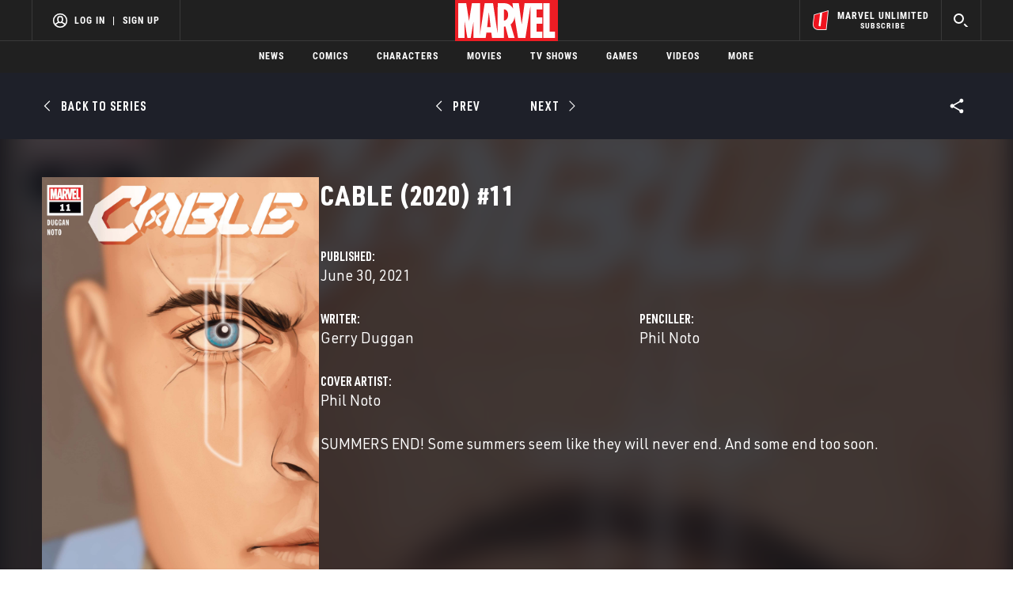

--- FILE ---
content_type: application/javascript; charset=utf-8
request_url: https://dcf.espn.com/TWDC-DTCI/prod/Bootstrap.js
body_size: 113145
content:
(function ensightenInit(){var ensightenOptions = {client: "TWDC-DTCI", clientId: 2750, publishPath: "prod", bootstrapVersion: "v12", isPublic:1, serverComponentLocation: "/TWDC-DTCI/prod/serverComponent.php", staticJavascriptPath: "/TWDC-DTCI/prod/code/", ns: 'Bootstrapper', nexus:"", scUseCacheBuster: "true", enableTagAuditBeacon : "false", enablePagePerfBeacon : "false", registryNs : "ensBootstraps", generatedOn : "Thu Jan 15 17:28:50 GMT 2026", beaconSamplingSeedValue: 11, dataLayerName: "ensDataLayer"};
if ( !window[ensightenOptions.ns] ) {
window[ensightenOptions.registryNs]||(window[ensightenOptions.registryNs]={});
window[ensightenOptions.registryNs][ensightenOptions.ns]=window[ensightenOptions.ns]=function(l){function q(a){this.name="DependencyNotAvailableException";this.message="Dependency with id "+a+" is missing"}function r(a){this.name="BeaconException";this.message="There was an error during beacon initialization";a=a||{};this.lineNumber=a.lineNumber||a.line;this.fileName=a.fileName}function u(){for(var a=e.dataDefinitionIds.length,b=!0,d=0;d<a;d++){var f=e.dataDefinitions[e.dataDefinitionIds[d]];if(!f||
null==f.endRegistration){b=!1;break}}b&&e.callOnDataDefintionComplete()}var c={},e={};e.ensightenOptions=ensightenOptions;e.scDataObj={};var z="",w=null;if(document.currentScript&&document.currentScript.src){var n=document.currentScript.src;/^[A-Za-z][A-Za-z0-9+.-]*:/.test(n)||(n.startsWith("//")||(n="//"+n),n=window.location.protocol+n);n=new URL(n);z=n.hostname;n=n.pathname;n.startsWith(`/${ensightenOptions.client}/${ensightenOptions.publishPath}/sha`)&&(w=n.split("/"),w=w[w.length-2]||null)}c.version=
"1.26.0";c.getDynamicDomain=function(){if(z)return z;for(var a=null,b=document.getElementsByTagName("script"),d=l.client+"/"+l.publishPath+"/Bootstrap.js",f=l.client+"/Bootstrap.js",h=0;h<b.length;h++)if(-1<b[h].src.indexOf(d)||"prod"==l.publishPath&&-1<b[h].src.indexOf(f)){a=b[h];break}return a?(b=document.createElement("a"),b.href=a.getAttribute("src"),b.hostname):""};ensightenOptions.nexus=c.nexus=ensightenOptions.nexus||c.getDynamicDomain()||"nexus.ensighten.com";c.rand=-1;c.currSec=(new Date).getSeconds();
c.options={interval:l.interval||100,erLoc:l.errorLocation||c.nexus+"/error/e.gif",scLoc:l.serverComponentLocation||c.nexus+"/"+l.client+"/serverComponent.php",sjPath:l.staticJavascriptPath||c.nexus+"/"+l.client+"/code/",alLoc:l.alertLocation||c.nexus+"/alerts/a.gif",publishPath:l.publishPath,isPublic:l.isPublic,client:l.client,clientId:l.clientId,enableTagAuditBeacon:l.enableTagAuditBeacon,beaconSamplingSeedValue:l.beaconSamplingSeedValue||-1,dataLayerName:l.dataLayerName||"ensDataLayer",protocol:"http:"===
window.location.protocol?window.location.protocol:"https:",sriPath:w};c.ruleList=[];c.allDeploymentIds=[];c.runDeploymentIds=[];c.runRuleIds=[];c.exceptionList=[];c.ensightenVariables={};c.appIdWhitelist=[];c.appIdBlacklist=[];window[c.options.dataLayerName]&&window[c.options.dataLayerName][0]&&(window[c.options.dataLayerName][0]["ens.whitelist"]&&(c.appIdWhitelist=window[c.options.dataLayerName][0]["ens.whitelist"]),window[c.options.dataLayerName][0]["ens.blacklist"]&&(c.appIdBlacklist=window[c.options.dataLayerName][0]["ens.blacklist"]));
c.canRuleRunByAppId=function(a){return a?a&&!a.appId||a&&-1==a.appId||0==c.appIdWhitelist.length&&0==c.appIdBlacklist.length?!0:0<c.appIdWhitelist.length&&0==c.appIdBlacklist.length?-1==c.appIdWhitelist.indexOf(a.appId)?!1:!0:0==c.appIdWhitelist.length&&0<c.appIdBlacklist.length?-1==c.appIdBlacklist.indexOf(a.appId)?!0:!1:0<c.appIdWhitelist.length&&0<c.appIdBlacklist.length&&-1==c.appIdBlacklist.indexOf(a.appId)&&-1!=c.appIdWhitelist.indexOf(a.appId)?!0:!1:!1};c.test=function(a){if(c.canRuleRunByAppId(a)&&
!(a.executionData.hasRun||a.executionData.runTime&&0<a.executionData.runTime.length)){for(var b=0;b<a.dependencies.length;b++)if(!1===a.dependencies[b]())return;a.execute()}};q.prototype=Error();q.prototype||(q.prototype={});q.prototype.constructor=q;c.DependencyNotAvailableException=q;r.prototype=Error();r.prototype||(r.prototype={});r.prototype.constructor=r;c.BeaconException=r;c.checkForInvalidDependencies=function(a,b,d,f){for(var h=0;h<d.length;h++)if("DEPENDENCYNEVERAVAILABLE"===d[h])return e.currentRuleId=
a,e.currentDeploymentId=b,e.reportException(new c.DependencyNotAvailableException(f[h])),b&&-1!==b&&c.allDeploymentIds.push(b),!0;return!1};e.currentRuleId=-1;e.currentDeploymentId=-1;e.reportedErrors=[];e.reportedAlerts=[];e.AF=[];c.initialized=!1;e.extend=function(a){c.initialized&&window[ensightenOptions.ns].reportException({name:"CoreExtendException",message:"Core extend was called after initialization"})};e.initialize=function(){c.initialized||(this.extend(c),c.initialized=!0)};e.sampleBeacon=
function(){var a=!1;try{var b=(c.currSec||0)%20,d=c.options.beaconSamplingSeedValue;-1===d?a=!0:0!==b&&0===d%b&&(a=!0)}catch(f){}return a};e.getServerComponent=function(a){e.callOnGetServerComponent();var b=c.options.protocol+"//"+("/"==c.options.scLoc.charAt(0)?c.getDynamicDomain():"")+c.options.scLoc;c.options.sriPath&&(b=b.replace("/serverComponent.php",`/${c.options.sriPath}/serverComponent.php`));a=c.constructScUrl(b,a||!0);fetch(a).then(d=>d.ok?d.json():(window[ensightenOptions.ns].reportException({name:"getServerComponentException",
message:"Network response was not ok"}),{})).then(d=>{c.process(d)}).catch(d=>{window[ensightenOptions.ns].reportException({name:"getServerComponentException",message:"There was a problem with the fetch operation:"+d})})};c.constructScUrl=function(a,b){b=1==b&&"object"==typeof e.scDataObj?e.scDataObj:b;c.rand=Math.random()*("1E"+(10*Math.random()).toFixed(0));var d=window.location.href;if("object"===typeof b)for(i in b&&b.PageID&&(d=b.PageID,delete b.PageID),b){var f=~d.indexOf("#")?d.slice(d.indexOf("#"),
d.length):"";d=d.slice(0,f.length?d.length-f.length:d.length);d+=~d.indexOf("?")?"&":"?";for(k in b)d+=k+"="+b[k]+"&";d=d.slice(0,-1)+f;break}a=a+"?namespace="+(ensightenOptions.ns+"&");a+="staticJsPath="+ensightenOptions.staticJavascriptPath+"&";return a+="ClientID="+encodeURIComponent(c.options.clientId)+"&PageID="+encodeURIComponent(d)+("/"==c.options.scLoc.charAt(0)?"&custDomain="+c.getDynamicDomain():"")};c.process=function(a){a.pageFiles&&Array.isArray(a.pageFiles)&&0<a.pageFiles.length&&e.insertPageFiles(a.pageFiles);
a.dataDefinitionIds&&Array.isArray(a.dataDefinitionIds)&&0<a.dataDefinitionIds.length&&e.setPageSpecificDataDefinitionIds(a.dataDefinitionIds);a.context&&(e.context=a.context)};e.setVariable=function(a,b){c.ensightenVariables[a]=b};e.getVariable=function(a){return a in c.ensightenVariables?c.ensightenVariables[a]:null};e.testAll=function(){for(var a=0;a<c.ruleList.length;a++)c.test(c.ruleList[a])};e.executionState={DOMParsed:!1,DOMLoaded:!1,dataDefinitionComplete:!1,conditionalRules:!1,readyForServerComponent:!1};
e.reportException=function(a){a.timestamp=(new Date).getTime();c.exceptionList.push(a);a=c.options.protocol+"//"+c.options.erLoc+"?msg="+encodeURIComponent(a.message||"")+"&lnn="+encodeURIComponent(a.lineNumber||a.line||-1)+"&fn="+encodeURIComponent(a.fileName||"")+"&cid="+encodeURIComponent(c.options.clientId||-1)+"&client="+encodeURIComponent(c.options.client||"")+"&publishPath="+encodeURIComponent(c.options.publishPath||"")+"&rid="+encodeURIComponent(a.rid||e.currentRuleId||-1)+"&did="+encodeURIComponent(a.did||
e.currentDeploymentId||-1)+"&errorName="+encodeURIComponent(a.name||"");a=e.imageRequest(a);a.timestamp=(new Date).getTime();this.reportedErrors.push(a);e.currentRuleId=-1;e.currentDeploymentId=-1};e.Rule=function(a){this.execute=function(){this.executionData.runTime.push(new Date);e.currentRuleId=this.id;e.currentDeploymentId=this.deploymentId;try{this.code()}catch(b){window[ensightenOptions.ns].reportException(b)}finally{this.executionData.hasRun=!0,-1!==this.deploymentId&&(c.runDeploymentIds.push(this.deploymentId),
c.runRuleIds.push(this.id)),e.testAll()}};this.id=a.id;this.deploymentId=a.deploymentId;this.dependencies=a.dependencies||[];this.code=a.code;this.appId=a.appId;this.executionData={hasRun:!1,runTime:[]}};c.updateRuleEvent=function(a,b){for(var d=0;d<c.ruleList.length;d++)if(null!=c.ruleList[d].eventTriggerObj&&c.ruleList[d].eventTriggerObj.rid==a)return c.ruleList[d].id=a,c.ruleList[d].deploymentId=b,c.ruleList[d].executionData.hasRun=!0,c.ruleList[d].executionData.runTime=[new Date],c.allDeploymentIds.push(b),
c.runDeploymentIds.push(b),c.runRuleIds.push(a),!0;return!1};e.triggerEvent=function(a,b){e.getRule(a)||c.updateRuleEvent(a,b)||window[ensightenOptions.ns].reportException({rid:a,did:b,name:"triggerEvent error",message:"rid not found in rule.eventTriggerObj in registered rule list. Dependent Tag can not run due to missing event object."})};e.registerRule=function(a){if(e.getRule(a.id)&&-1!==a.id)return!1;c.ruleList.push(a);-1!==a.deploymentId&&c.allDeploymentIds.push(a.deploymentId);e.testAll();return!0};
e.getRule=function(a){for(var b=0;b<c.ruleList.length;b++)if(c.ruleList[b].id===a)return c.ruleList[b];return!1};e.getRuleList=function(){return c.ruleList};e.clearRuleList=function(){c.ruleList=[]};e.getAllDeploymentIds=function(){return c.allDeploymentIds};e.getRunRuleIds=function(){return c.runRuleIds};e.getRunDeploymentIds=function(){return c.runDeploymentIds};e.hasRuleRun=function(a){return(a=e.getRule(a))?a.executionData.hasRun:!1};c.toTwoChar=function(a){return(2===a.toString().length?"":"0")+
a};e.Alert=function(a){var b=new Date;b=b.getFullYear()+"-"+c.toTwoChar(b.getMonth())+"-"+c.toTwoChar(b.getDate())+" "+c.toTwoChar(b.getHours())+":"+c.toTwoChar(b.getMinutes())+":"+c.toTwoChar(b.getSeconds());this.severity=a.severity||1;this.subject=a.subject||"";this.type=a.type||1;this.ruleId=a.ruleId||-1;this.severity=encodeURIComponent(this.severity);this.date=encodeURIComponent(b);this.subject=encodeURIComponent(this.subject);this.type=encodeURIComponent(this.type)};e.generateAlert=function(a){a=
e.imageRequest(c.options.protocol+"//"+c.options.alLoc+"?d="+a.date+"&su="+a.subject+"&se="+a.severity+"&t="+a.type+"&cid="+c.options.clientId+"&client="+c.options.client+"&publishPath="+c.options.publishPath+"&rid="+e.currentRuleId+"&did="+e.currentDeploymentId);a.timestamp=(new Date).getTime();this.reportedAlerts.push(a)};e.imageRequest=function(a){var b=new Image(0,0);b.src=a;return b};e.insertScript=function(a,b,d,f){var h=document.getElementsByTagName("script"),g;if(void 0!==b?b:1)for(g=0;g<
h.length;g++)if(h[g].src===a&&h[g].readyState&&/loaded|complete/.test(h[g].readyState))return;if(!f)var m=d;else if(d){d=1==d&&"object"==typeof e.scDataObj?e.scDataObj:d;c.rand=Math.random()*("1E"+(10*Math.random()).toFixed(0));b=window.location.href;"object"===typeof d&&d.PageID&&(b=d.PageID,delete d.PageID);if("object"===typeof d)for(g in d){g=~b.indexOf("#")?b.slice(b.indexOf("#"),b.length):"";b=b.slice(0,g.length?b.length-g.length:b.length);b+=~b.indexOf("?")?"&":"?";for(k in d)b+=k+"="+d[k]+
"&";b=b.slice(0,-1)+g;break}a=a+"?namespace="+(ensightenOptions.ns+"&");a+="staticJsPath="+ensightenOptions.staticJavascriptPath+"&";a+="ClientID="+encodeURIComponent(c.options.clientId)+"&PageID="+encodeURIComponent(b)+("/"==c.options.scLoc.charAt(0)?"&custDomain="+c.getDynamicDomain():"")}(function(t,p,A){var v=p.head||p.getElementsByTagName("head"),B=function(){if("item"in v){if(!v[0]){setTimeout(B,25);return}v=v[0]}var x=p.createElement("script"),y;for(y in m)x.setAttribute(y,m[y]?m[y]:null);
A&&(x.src=A);x.onload=x.onerror=function(){this.addEventListener&&(this.readyState="loaded")};v.insertBefore(x,v.firstChild)};setTimeout(B,0)})(window,document,a,m)};e.loadScriptCallback=function(a,b,d,f,h){var g=document.getElementsByTagName("script"),m=g[0];h=h||!1;if(d)for(d=0;d<g.length;d++)if(g[d].src===a&&g[d].readyState&&/loaded|complete/.test(g[d].readyState))try{b()}catch(p){window[ensightenOptions.ns].reportException(p)}finally{return}g=document.createElement("script");for(var t in f)g.setAttribute(t,
f[t]?f[t]:null);g.type="text/javascript";g.async=!0;g.src=a;g.onerror=function(){this.addEventListener&&(this.readyState="loaded")};g.onload=g.onreadystatechange=function(){if(!this.readyState||"complete"===this.readyState||"loaded"===this.readyState){this.onload=this.onreadystatechange=null;this.addEventListener&&(this.readyState="loaded");try{b.call(this)}catch(p){window[ensightenOptions.ns].reportException(p)}}};h?(a=document.head||document.getElementsByTagName("head")[0],a.insertBefore(g,a.firstChild)):
m.parentNode.insertBefore(g,m)};e.insertPageFiles=function(a){var b=0,d=0,f=function(){d==a.length-1&&window[ensightenOptions.ns].callOnPageSpecificCompletion();d++};for(b=0;b<a.length;++b)if("string"===typeof a[b])window[ensightenOptions.ns].loadScriptCallback(a[b],f);else{const {src:h,integrity:g}=a[b];window[ensightenOptions.ns].loadScriptCallback(h,f,!1,g?{integrity:g,crossorigin:"anonymous"}:{},!0)}};e.unobtrusiveAddEvent=function(a,b,d){try{var f=a[b]?a[b]:function(){};a[b]=function(){d.apply(this,
arguments);return f.apply(this,arguments)}}catch(h){window[ensightenOptions.ns].reportException(h)}};e.anonymous=function(a,b){return function(){try{e.currentRuleId=b?b:"anonymous",a()}catch(d){window[ensightenOptions.ns].reportException(d)}}};e.setCurrentRuleId=function(a){e.currentRuleId=a};e.setCurrentDeploymentId=function(a){e.currentDeploymentId=a};c.bind=function(a,b,d,f,h,g){if("function"===typeof a)a=new e.Rule({id:b||-1,deploymentId:d||-1,appId:f||-1,dependencies:"immediate"==h?[]:[function(){return window[ensightenOptions.ns].executionState[h]}],
code:a}),null!=g&&(a.eventTriggerObj=g);else if("object"!==typeof a)return!1;e.registerRule(a)};e.bindImmediate=function(a,b,d,f){c.bind(a,b,d,f,"immediate")};e.bindDOMParsed=function(a,b,d,f){c.bind(a,b,d,f,"DOMParsed")};e.bindDOMLoaded=function(a,b,d,f){c.bind(a,b,d,f,"DOMLoaded")};e.bindPageSpecificCompletion=function(a,b,d,f){c.bind(a,b,d,f,"conditionalRules")};e.bindOnGetServerComponent=function(a,b,d,f){c.bind(a,b,d,f,"readyForServerComponent")};e.bindDataDefinitionComplete=function(a,b,d,f){c.bind(a,
b,d,f,"dataDefinitionComplete")};e.checkHasRun=function(a){if(0===a.length)return!0;for(var b,d=0;d<a.length;++d)if(b=e.getRule(parseInt(a[d],10)),!b||!b.executionData.hasRun)return!1;return!0};c.bindDependency=function(a,b,d,f,h,g,m,t){var p=[];if(!c.checkForInvalidDependencies(b,f,d,h)){"immediate"==!m&&p.push(function(){return window[ensightenOptions.ns].executionState[m]});p.push(function(){return window[ensightenOptions.ns].checkHasRun(d)});if("function"===typeof a)a=new e.Rule({id:b||-1,deploymentId:f||
-1,appId:g||-1,dependencies:p,code:a}),null!=t&&(a.eventTriggerObj=t);else if("object"!==typeof a)return!1;e.registerRule(a)}};e.bindDependencyImmediate=function(a,b,d,f,h,g){c.bindDependency(a,b,d,f,h,g,"immediate")};e.bindDependencyDOMLoaded=function(a,b,d,f,h,g){c.bindDependency(a,b,d,f,h,g,"DOMLoaded")};e.bindDependencyDOMParsed=function(a,b,d,f,h,g){c.bindDependency(a,b,d,f,h,g,"DOMParsed")};e.bindDependencyPageSpecificCompletion=function(a,b,d,f,h,g){c.bindDependency(a,b,d,f,h,g,"conditionalRules")};
e.bindDependencyOnGetServerComponent=function(a,b,d,f,h,g){c.bindDependency(a,b,d,f,h,g,"readyForServerComponent")};e.bindDependencyDataDefinitionComplete=function(a,b,d,f,h,g){c.bindDependency(a,b,d,f,h,g,"dataDefinitionComplete")};e.dataDefinitionIds=[];e.dataDefinitions=[];e.pageSpecificDataDefinitionsSet=!1;e.setPageSpecificDataDefinitionIds=function(a){for(var b=a?a.length:0,d=0;d<b;d++){var f=a[d];if(Array.prototype.indexOf)-1==e.dataDefinitionIds.indexOf(f)&&e.dataDefinitionIds.push(f);else{for(var h=
!1,g=e.dataDefinitionIds.length,m=0;m<g;m++)if(e.dataDefinitionIds[m]===f){h=!0;break}h||e.dataDefinitionIds.push(f)}}e.pageSpecificDataDefinitionsSet=!0;u()};e.DataDefinition=function(a,b){this.id=a;this.registrationFn=b;this.endRegistrationTime=this.startRegistrationTime=null;this.startRegistration=function(){this.startRegistrationTime=new Date};this.endRegistration=function(){this.endRegistrationTime=new Date}};e.registerDataDefinition=function(a,b){var d=e.dataDefinitions[b];d||(d=new e.DataDefinition(b,
a),e.dataDefinitions[b]=d);d.startRegistrationTime||(d.startRegistration(),d.registrationFn(),d.endRegistration());e.pageSpecificDataDefinitionsSet&&u()};e.callOnDataDefintionComplete=function(){e.executionState.dataDefinitionComplete=!0;e.testAll()};e.callOnDOMParsed=function(){window[ensightenOptions.ns].executionState.DOMParsed=!0;window[ensightenOptions.ns].testAll()};e.callOnDOMLoaded=function(){window[ensightenOptions.ns].executionState.DOMParsed=!0;window[ensightenOptions.ns].executionState.DOMLoaded=
!0;window[ensightenOptions.ns].testAll()};e.callOnPageSpecificCompletion=function(){for(var a=document.getElementsByTagName("script"),b=0,d=a.length;b<d;b++)if(a[b].src&&a[b].src.match(/\.ensighten\.com\/(.+?)\/code\/.*/i)&&"loaded"!=a[b].readyState&&"complete"!=a[b].readyState){setTimeout(window[ensightenOptions.ns].callOnPageSpecificCompletion,50);return}setTimeout(function(){window[ensightenOptions.ns].executionState.conditionalRules=!0;window[ensightenOptions.ns].testAll()},1)};e.callOnGetServerComponent=
function(){window[ensightenOptions.ns].executionState.readyForServerComponent=!0;window[ensightenOptions.ns].testAll()};e.hasDOMParsed=function(){return window[ensightenOptions.ns].executionState.DOMParsed};e.hasDOMLoaded=function(){return window[ensightenOptions.ns].executionState.DOMLoaded};e.hasPageSpecificCompletion=function(){return window[ensightenOptions.ns].executionState.conditionalRules};var C=function(){var a=[],b=!1,d=!1;return{add:function(f){b&&!d?f():"function"==typeof f&&(a[a.length]=
f)},exec:function(){d=!0;do{var f=a;a=[];b=!0;for(var h=0;h<f.length;h++)try{f[h].call(window)}catch(g){window[ensightenOptions.ns].reportException(g)}}while(0<a.length);d=!1},haveRun:function(){return b}}};e.new_fArray=function(){return C()};c.timer=null;(function(){function a(f,h){return function(){f.apply(h,arguments)}}window.console||(window.console={});var b=window.console;if(!b.log)if(window.log4javascript){var d=log4javascript.getDefaultLogger();b.log=a(d.info,d);b.debug=a(d.debug,d);b.info=
a(d.info,d);b.warn=a(d.warn,d);b.error=a(d.error,d)}else b.log=function(){};b.debug||(b.debug=b.log);b.info||(b.info=b.log);b.warn||(b.warn=b.log);b.error||(b.error=b.log)})();document.addEventListener?(-1<navigator.userAgent.indexOf("AppleWebKit/")?c.timer=window.setInterval(function(){/loaded|interactive|complete/.test(document.readyState)&&(clearInterval(c.timer),e.callOnDOMParsed())},50):document.addEventListener("DOMContentLoaded",e.callOnDOMParsed,!1),window.addEventListener("load",e.callOnDOMLoaded,
!1)):(setTimeout(function(){var a=window.document,b=function(){try{if(!document.body)throw"continue";a.documentElement.doScroll("left")}catch(d){setTimeout(b,15);return}window[ensightenOptions.ns].callOnDOMParsed()};b()},1),window.attachEvent("onload",function(){window[ensightenOptions.ns].callOnDOMLoaded()}));document.readyState&&"complete"===document.readyState&&(e.executionState.DOMParsed=!0,e.executionState.DOMLoaded=!0);"true"===c.options.enableTagAuditBeacon&&e.sampleBeacon()&&window.setTimeout(function(){if(window[ensightenOptions.ns]&&
!window[ensightenOptions.ns].mobilePlatform)try{for(var a=[],b,d,f,h,g=0;g<c.ruleList.length;++g)d=c.ruleList[g],f=d.executionData.hasRun?"1":"0",h=d.deploymentId.toString()+"|"+d.id.toString()+"|"+f,a.push(h);b="["+a.join(";")+"]";var m=c.options.protocol+"//"+c.nexus+"/"+encodeURIComponent(l.client)+"/"+encodeURIComponent(l.publishPath)+"/TagAuditBeacon.rnc?cid="+encodeURIComponent(l.clientId)+"&data="+b+"&idx=0&r="+c.rand;e.imageRequest(m)}catch(t){e.currentRuleId=-1,e.currentDeploymentId=-1,a=
new c.BeaconException(t),window[ensightenOptions.ns].reportException(a)}},3E3);window.setInterval(e.testAll,c.options.interval);return e}(ensightenOptions);
"true"===ensightenOptions.enablePagePerfBeacon&&window[ensightenOptions.ns]&&window[ensightenOptions.ns].sampleBeacon()&&window[ensightenOptions.ns].bindDOMParsed(function(){if(!window[ensightenOptions.ns].mobilePlatform){var l=window.performance;if(l){l=l.timing||{};var q=l.navigationStart||0,r={connectEnd:"ce",connectStart:"cs",domComplete:"dc",domContentLoadedEventEnd:"dclee",domContentLoadedEventStart:"dcles",domInteractive:"di",domLoading:"dl",domainLookupEnd:"dle",domainLookupStart:"dls",fetchStart:"fs",
loadEventEnd:"lee",loadEventStart:"les",redirectEnd:"rede",redirectStart:"reds",requestStart:"reqs",responseStart:"resps",responseEnd:"respe",secureConnectionStart:"scs",unloadEventStart:"ues",unloadEventEnd:"uee"};var u="&ns="+encodeURIComponent(l.navigationStart);for(var c in r)if(void 0!==l[c]){var e=l[c]-q;u+="&"+r[c]+"="+(0<e?encodeURIComponent(e):0)}else u+="&"+r[c]+"=-1";window[ensightenOptions.ns].timing=u;c=ensightenOptions.nexus||"nexus.ensighten.com";l=ensightenOptions.staticJavascriptPath||
"";u=l.indexOf("/",0);q=l.indexOf("/code/");l=l.substring(u,q)+"/perf.rnc";l+="?cid="+encodeURIComponent(ensightenOptions.clientId)+window[ensightenOptions.ns].timing;window[ensightenOptions.ns].imageRequest("//"+c+l)}}});

const _public=window[ensightenOptions.ns],extend=_public.extend;
_public.extend=function(b){extend(b);b.ruleEventList=[];b.hasObjectWithRuleIdAndEventName=function(c){return b.ruleEventList.some(function(a){return a.ruleId===c.ruleId&&a.eventName===c.eventName})};b.registerRuleEvent=function(c,a){var f=[];Array.isArray(a)&&a.forEach(function(e){var d={ruleId:c,eventName:e};b.hasObjectWithRuleIdAndEventName(d)||(f.push(e),b.ruleEventList.push(d))});return f};b.bindEvents=function(c,a,f,e,d,g){var h=b.registerRuleEvent(a,d);0<h.length&&(-1==a?b.bind(c,-1,-1,e,g):
b.bind(function(){window[ensightenOptions.ns].ensEvent.add(h,c)},-1,-1,e,g,{eventTrigger:!0,rid:a,did:f}))};_public.ensEvent=_public.ensEvent||{};_public.ensEvent.setRuleEventList=function(c){b.ruleEventList=JSON.parse(JSON.stringify(c))};_public.ensEvent.clearRuleEventList=function(){b.ruleEventList=[]};_public.ensEvent.getRuleEventList=function(){return b.ruleEventList};_public.bindEventImmediate=function(c,a,f,e,d){b.bindEvents(c,a,f,e,d,"immediate")};_public.bindEventDOMParsed=function(c,a,f,
e,d){b.bindEvents(c,a,f,e,d,"DOMParsed")};_public.bindEventDOMLoaded=function(c,a,f,e,d){b.bindEvents(c,a,f,e,d,"DOMLoaded")};b.bindEventDependency=function(c,a,f,e,d,g,h,l){var k=b.registerRuleEvent(a,l);0<k.length&&(-1==a?b.bindDependency(c,-1,d,-1,d,g,h):b.bindDependency(function(){window[ensightenOptions.ns].ensEvent.add(k,c)},-1,f,-1,d,g,h,{eventTrigger:!0,rid:a,did:e}))};_public.bindEventDependencyImmediate=function(c,a,f,e,d,g,h){b.bindEventDependency(c,a,f,e,d,g,"immediate",h)};_public.bindEventDependencyDOMLoaded=
function(c,a,f,e,d,g,h){b.bindEventDependency(c,a,f,e,d,g,"DOMLoaded",h)};_public.bindEventDependencyDOMParsed=function(c,a,f,e,d,g,h){b.bindEventDependency(c,a,f,e,d,g,"DOMParsed",h)}};
window[ensightenOptions.ns].initialize();
/*
 MIT License (c) copyright 2013 original author or authors */
window[ensightenOptions.ns].data||(window[ensightenOptions.ns].when=function(){function e(g,l,t,w){return v(g).then(l,t,w)}function B(g){this.then=g}function v(g){return f(function(l){l(g)})}function f(g){function l(z){C&&(x=d(z),b(C,x),C=y)}function t(z){l(k(z))}function w(z){C&&b(C,a(z))}var x,C=[];try{g(l,t,w)}catch(z){t(z)}return new B(function(z,F,G){return f(function(H,N,I){C?C.push(function(L){L.then(z,F,G).then(H,N,I)}):n(function(){x.then(z,F,G).then(H,N,I)})})})}function d(g){return g instanceof
B?g:g!==Object(g)?r(g):f(function(l,t,w){n(function(){try{var x=g.then;"function"===typeof x?T(x,g,l,t,w):l(r(g))}catch(C){t(C)}})})}function r(g){var l=new B(function(t){try{return"function"==typeof t?d(t(g)):l}catch(w){return k(w)}});return l}function k(g){var l=new B(function(t,w){try{return"function"==typeof w?d(w(g)):l}catch(x){return k(x)}});return l}function a(g){var l=new B(function(t,w,x){try{return"function"==typeof x?a(x(g)):l}catch(C){return a(C)}});return l}function b(g,l){n(function(){for(var t,
w=0;t=g[w++];)t(l)})}function c(g,l,t,w,x){p(2,arguments);return e(g,function(C){return f(function(z,F,G){function H(M){P(M)}function N(M){Q(M)}var I;var L=C.length>>>0;var O=Math.max(0,Math.min(l,L));var R=[];var W=L-O+1;var U=[];if(O){var P=function(M){U.push(M);--W||(Q=P=q,F(U))};var Q=function(M){R.push(M);--O||(Q=P=q,z(R))};for(I=0;I<L;++I)I in C&&e(C[I],N,H,G)}else z(R)}).then(t,w,x)})}function h(g,l,t,w){p(1,arguments);return u(g,A).then(l,t,w)}function u(g,l){return e(g,function(t){return f(function(w,
x,C){var z,F;var G=z=t.length>>>0;var H=[];if(G){var N=function(I,L){e(I,l).then(function(O){H[L]=O;--G||w(H)},x,C)};for(F=0;F<z;F++)F in t?N(t[F],F):--G}else w(H)})})}function n(g){1===E.push(g)&&K(m)}function m(){for(var g,l=0;g=E[l++];)g();E=[]}function p(g,l){for(var t,w=l.length;w>g;)if(t=l[--w],null!=t&&"function"!=typeof t)throw Error("arg "+w+" must be a function");}function q(){}function A(g){return g}e.defer=function(){var g,l;var t={promise:y,resolve:y,reject:y,notify:y,resolver:{resolve:y,
reject:y,notify:y}};t.promise=g=f(function(w,x,C){t.resolve=t.resolver.resolve=function(z){if(l)return v(z);l=!0;w(z);return g};t.reject=t.resolver.reject=function(z){if(l)return v(k(z));l=!0;x(z);return g};t.notify=t.resolver.notify=function(z){C(z);return z}});return t};e.resolve=v;e.reject=function(g){return e(g,k)};e.join=function(){return u(arguments,A)};e.all=h;e.map=u;e.reduce=function(g,l){var t=T(V,arguments,1);return e(g,function(w){var x=w.length;t[0]=function(C,z,F){return e(C,function(G){return e(z,
function(H){return l(G,H,F,x)})})};return X.apply(w,t)})};e.any=function(g,l,t,w){return c(g,1,function(x){return l?l(x[0]):x[0]},t,w)};e.some=c;e.isPromise=function(g){return g&&"function"===typeof g.then};B.prototype={otherwise:function(g){return this.then(y,g)},ensure:function(g){function l(){return v(g())}return this.then(l,l).yield(this)},yield:function(g){return this.then(function(){return g})},spread:function(g){return this.then(function(l){return h(l,function(t){return g.apply(y,t)})})},always:function(g,
l){return this.then(g,g,l)}};var y;var E=[];var D=setTimeout;var K="function"===typeof setImmediate?"undefined"===typeof window?setImmediate:setImmediate.bind(window):"object"===typeof process&&process.nextTick?process.nextTick:function(g){D(g,0)};var J=Function.prototype;var S=J.call;var T=J.bind?S.bind(S):function(g,l){return g.apply(l,V.call(arguments,2))};J=[];var V=J.slice;var X=J.reduce||function(g){var l=0;var t=Object(this);var w=t.length>>>0;var x=arguments;if(1>=x.length)for(;;){if(l in
t){x=t[l++];break}if(++l>=w)throw new TypeError;}else x=x[1];for(;l<w;++l)l in t&&(x=g(x,t[l],l,t));return x};return e}(),function(){function e(d,r){return v.all(r||[],function(k){return d.apply(null,k)})}function B(d){var r=f.call(arguments,1);return function(){return e(d,r.concat(f.call(arguments)))}}var v=window[ensightenOptions.ns].when;var f=[].slice;v.apply=e;v.call=function(d){return e(d,f.call(arguments,1))};v.lift=B;v.bind=B;v.compose=function(d){var r=f.call(arguments,1);return function(){var k=
f.call(arguments);k=e(d,k);return v.reduce(r,function(a,b){return b(a)},k)}}}(),window[ensightenOptions.ns].data=function(e,B){function v(a,b){this.name="DataDefinitionException";this.message=b||"Data definitions cannot be resolved as there are invalid id(s): "+a}var f={engines:{memory:{get:function(a){if(d.utils.isArray(a)){for(var b=[],c=0;c<a.length;c++)b.push(f.data[a[c]]);return e[ensightenOptions.ns].when.resolve(b)}b=f.dataDefinitions[a]||{storage:{get:function(){}}};b=b.storage.get(b);f.data[a]=
b;return e[ensightenOptions.ns].when.resolve(f.data[a])},set:function(a,b){if(d.utils.isArray(a))for(var c in a)f.data[a[c]]=b[c];else f.data[a]=b;return e[ensightenOptions.ns].when.resolve(!0)},remove:function(a){if(d.utils.isArray(a))for(var b in a)delete f.data[a[b]];else delete f.data[a];return e[ensightenOptions.ns].when.resolve(!0)},clear:function(a){f.data={};f.definitions={};return e[ensightenOptions.ns].when.resolve(!0)},all:function(){return e[ensightenOptions.ns].when.resolve(f.data)}}},
normalizeInputArgs:function(a,b){var c={key:[],val:B},h;if(d.utils.isPlainObject(a))for(h in c.val=[],a)c.key.push(h),c.val.push(a[h]);else d.utils.isArray(a),c.key=a,c.val=b;return c},definitions:{},data:{}},d={utils:{isPlainObject:function(a){return!!a&&"[object Object]"===Object.prototype.toString.call(a)},isArray:function(a){return"[object Array]"===Object.prototype.toString.call(a)},escapeRegEx:function(a){try{return a.replace(/([.*+?^${}()|\[\]\/\\])/g,"\\$1")}catch(b){return a}}}},r=function(){return e[ensightenOptions.ns].when.reject("Not Implemented.")};
v.prototype=Error();v.prototype||(v.prototype={});v.prototype.constructor=v;f.DataDefinitionException=v;f.checkForInvalidDataDefinitions=function(a){d.utils.isArray(a)||(a=[a]);return a&&0<a.length&&(a=a.join(","),-1<a.indexOf("invalid_id"))?(e[ensightenOptions.ns].reportException(new f.DataDefinitionException(a)),!0):!1};f.collectAvailableDataDefinitions=function(a){for(var b=[],c=0;c<a.length;c++){var h=parseInt(a[c],10),u=e[ensightenOptions.ns].dataDefinitions[h];if(null===u||u===B)if(u=d.storage.session.get({id:h}),
null!==u&&u!==B)d.set(h,u),f.dataDefinitions[h]={id:h,load:"visitor",storage:d.storage.visitor,missingDDFromCache:!0},b.push(e[ensightenOptions.ns].data.get(""+h));else return e[ensightenOptions.ns].reportException(new f.DataDefinitionException(a,"Invalid data definition used: "+h)),{promises:[],isInvalid:!0};else b.push(e[ensightenOptions.ns].data.get(""+a[c]))}return{promises:b,isInvalid:!1}};f.getSync=function(a){function b(q){var A=q.extract||h,y=q.transform||u,E=!1,D=null,K=null;try{D=A()}catch(J){D=
null,E=!0}try{K=y(D)}catch(J){K=null,E=!0}E&&c.push(q.id);return K}var c=[],h=function(){return document},u=function(q){return null!==q&&q!==B?q.toString():null},n=parseInt(a);a="string"===typeof a?a.split("."):[];var m={},p="";if(!isNaN(n)&&"undefined"===typeof f.dataDefinitions[n])return e[ensightenOptions.ns].reportException(new f.DataDefinitionException(n,"Error resolving data definition: "+n+".  Does not exist on the page.")),"Data definition specified does not exist on the page";if(isNaN(n)&&
"undefined"===typeof f.dataDefinitionsBySourceCollName[""+a[0]+"."+a[1]+"."+a[2]])return e[ensightenOptions.ns].reportException(new f.DataDefinitionException(a,"Error resolving data definition: "+a[0]+"."+a[1]+"."+a[2]+".  Does not exist on the page.")),"Data definition specified does not exist on the page";isNaN(n)?3==a.length&&(m=d.getDataDefinitionBySourceCollectionName(a[0],a[1],a[2])):m=d.getDataDefinitionById(n);p=m.load&&m.load.match(/(session|visitor)/i)&&m.storage&&m.storage.get?m.storage.get(m):
b(m);0<c.length&&e[ensightenOptions.ns].reportException(new f.DataDefinitionException(c,"Error resolving data definitions synchronously: "+c));return p};f.dataDefinitions={};f.dataDefinitionsBySourceCollName={};d.defineEngine=function(a,b){var c=["get","set","remove","clear","all"];f.engines[a]=b;if(!b.returnsPromise)for(a=0;a<c.length;a++){var h=c[a];b[h]=e[ensightenOptions.ns].when.lift(b[h])}};d.storage={instance:{set:function(a,b){},get:function(a){return f.getSync(a.id)}},page:{set:function(a,
b){},get:function(a){return f.data[a.id]}},session:{set:function(a,b){var c=d.storage.session.get({id:a}),h=new Date,u=h.getTime();h.setTime(u+18E5);null!=c&&(b=c);e[ensightenOptions.ns].data.cookie.utils.set(a,b,{expires:h.toGMTString()});b={expires:h.getTime(),value:b};e[ensightenOptions.ns].data.local.utils.set(a,b)},get:function(a){var b=e[ensightenOptions.ns].data.cookie.utils.get(a.id),c=e.JSON&&e.JSON.stringify?e.JSON:e[ensightenOptions.ns].JSON;c=c||{};var h=new Date;h=h.getTime();if(null===
b){try{var u=c.parse(e[ensightenOptions.ns].data.local.utils.get(a.id))}catch(n){u=null}null!=u&&(u.expires=+u.expires,h<=u.expires?b=u.value:""==u.expires&&u.value!=B?b=u.value:e[ensightenOptions.ns].data.local.utils.remove(a.id))}return b}},visitor:{set:function(a,b){var c=d.storage.session.get({id:a});null!=c&&(b=c);e[ensightenOptions.ns].data.cookie.utils.set(a,b);e[ensightenOptions.ns].data.local.utils.set(a,{expires:"",value:b})},get:function(a){return d.storage.session.get(a)}}};d.getEngine=
d.engine=function(a){return a?f.engines[a]||{get:r,set:r,remove:r,clear:r,all:r}:f.engines};d.all=function(a){return e[ensightenOptions.ns].data.engine(a||"memory").all()};d.get=function(a,b,c){b=b||"memory";c=c||{};-1<a.indexOf(",")?(a=a.split(","),a=f.normalizeInputArgs(a)):a=f.normalizeInputArgs(a);return c.wait?f.getWait(a.key,e[ensightenOptions.ns].data.engine(b),c):f.data&&f.data.hasOwnProperty(a.key)?e[ensightenOptions.ns].data.engine(b).get(a.key):f.getWaitForKey(a.key,e[ensightenOptions.ns].data.engine(b),
c)};f.getWait=function(a,b,c){var h=+new Date,u=e[ensightenOptions.ns].when.defer(),n=function(){var p=b.get(a);if(-1===c.wait)return p;p.then(function(q){c.setCheck(q)?u.resolve(q):setTimeout(m,c.interval)},function(q){setTimeout(m,c.interval)})},m=function(){var p=+new Date-h;-1!==c.wait&&p<c.wait?n():u.reject("Timeout")};c.interval=c.interval||500;c.wait=c.wait||5E3;d.utils.isArray(a)?c.setCheck=c.setCheck||function(p){for(var q=!0,A=0;A<p.length;A++)q=q&&!!p[A];return q}:c.setCheck=c.setCheck||
function(p){return!!p};n();return u.promise};f.getWaitForKey=function(a,b,c){var h=e[ensightenOptions.ns].when.defer(),u=function(){if(f.data&&f.data.hasOwnProperty(a)){var m=b.get(a);if(-1===c.wait)return m;m.then(function(p){h.resolve(p)},function(p){h.reject(p)})}else setTimeout(n,c.interval)},n=function(){u()};c.interval=c.interval||100;c.wait=c.wait||1;u();return h.promise};d.set=function(a,b,c){var h=f.normalizeInputArgs(a,b);Array.prototype.slice.call(arguments);return e[ensightenOptions.ns].data.engine(c||
"memory").set(h.key,h.val)};d.remove=function(a,b){return e[ensightenOptions.ns].data.engine(b||"memory").remove(a)};d.clear=function(a){return e[ensightenOptions.ns].data.engine(a||"memory").clear()};d.define=function(a,b){b&&(a.name=b.id||b.name);if(!a.name)return e[ensightenOptions.ns].when.reject(Error("Invalid parameters: missing 'name'"));a.id=a.name;b=a.load||"page";a.load=a.load||"javascript";a.load=-1<a.load.indexOf("javascript")?a.load:a.load+",javascript";a.trigger=a.trigger||function(){return e[ensightenOptions.ns].when.resolve()};
a.priv=a.priv||!1;a.collection=a.collection||"Data Layer";a.persist=e[ensightenOptions.ns].data.engine("memory");a.storage=d.storage[b.toLowerCase()]||d.storage.page;a.resolved=!1;var c=a.extract||function(){return document},h=a.transform||function(p){return p},u=function(p,q){var A=[];A.push(a.persist.set(p,q));a.storage.set(a.id,q);"object"==typeof e[ensightenOptions.ns].data.dataExport&&e[ensightenOptions.ns].data.dataExport(p,q,a.collection);e[ensightenOptions.ns].when.all(A).then(function(y){n.resolve(y)},
function(y){n.reject(y)})},n=e[ensightenOptions.ns].when.defer();try{var m=a.trigger()}catch(p){e[ensightenOptions.ns].reportException(new f.DataDefinitionException(null,'"'+p+'" error caught in Data Definition trigger: '+a.dataDefName+", ID:"+a.id+". Using bottom of body trigger.")),m=e[ensightenOptions.ns].data.bottomOfBodyTrigger()}m.then(function(){var p=n,q=p.resolve,A=e[ensightenOptions.ns].when,y=A.reduce;try{var E=c()}catch(D){e[ensightenOptions.ns].reportException(new f.DataDefinitionException(null,
'"'+D+'" error caught in Data Definition extractor: '+a.dataDefName+", ID:"+a.id+".")),E=null}q.call(p,y.call(A,[E,function(){try{return h.apply(this,arguments)}catch(D){return e[ensightenOptions.ns].reportException(new f.DataDefinitionException(null,'"'+D+'" error caught in Data Definition transformer: '+a.dataDefName+", ID "+a.id+".")),null}},u],function(D,K,J,S){a.resolved=!0;if(1==J)return K(D);2==J&&K(a.name,D)}))},function(p){n.reject(p)});f.dataDefinitions[a.id]=a;f.dataDefinitionsBySourceCollName[""+
a.source+"."+a.collection+"."+a.dataDefName]=a;return n.promise};d.checkConditions=function(a){var b,c={lt:function(n,m){var p=+n,q=+m;return isNaN(p)||isNaN(q)?(e[ensightenOptions.ns].reportException(new f.DataDefinitionException(null,"Value(s) cannot be converted to number: compareWith: "+n+", compareTo: "+m)),!1):p<q},gt:function(n,m){var p=+n,q=+m;return isNaN(p)||isNaN(q)?(e[ensightenOptions.ns].reportException(new f.DataDefinitionException(null,"Value(s) cannot be converted to number: compareWith: "+
n+", compareTo: "+m)),!1):p>q},eql:function(n,m){return n==m},exists:function(n,m){return n===B?!1:!0},re:function(n,m,p){m=new RegExp(m,p?"i":"");try{return n.match(m)}catch(q){return!1}},starts:function(n,m,p){m=d.utils.escapeRegEx(m);return c.re(n,"^"+m,p)},ends:function(n,m,p){m=d.utils.escapeRegEx(m);return c.re(n,m+"$",p)},contains:function(n,m,p){m=d.utils.escapeRegEx(m);return c.re(n,".*"+m+".*",p)}};c.is=c.eql;c["starts with"]=c.starts;c["ends with"]=c.ends;c["is greater than"]=c.gt;c["is less than"]=
c.lt;c.matches=c.re;for(b=0;b<a.values.length;b++){var h=a.customComparator?a.customComparator[b]?a.customComparator[b]:c[a.comparators[b]]:c[a.comparators[b]],u=h(a.values[b],a.compareTo[b],a.caseInsensitive?a.caseInsensitive[b]||!1:!1);a.not[b]&&(u=!u);if(!u&&h!=c.exists)return!1}return!0};d.triggerPromise=function(a,b,c){c=c||5E3;var h=+new Date,u=e[ensightenOptions.ns].when.defer(),n=function(){var m=a();m!=b?u.resolve(m):+new Date-h<c?setTimeout(n,200):u.reject("timed out")};n();return u.promise};
d.timeoutPromise=function(a,b){var c=e[ensightenOptions.ns].when.defer();b=b||800;a.then(c.resolve,c.reject);setTimeout(function(){c.reject(Error("timed out"))},b);return c.promise};d.delayTrigger=function(a){a=a||10;var b=e[ensightenOptions.ns].when.defer();setTimeout(function(){b.resolve()},a);return b.promise};d.delayUntilTrigger=function(a,b,c,h){c=c||null;h=h||200;var u=+new Date,n=e[ensightenOptions.ns].when.defer(),m=function(){var p=a();p!=b?n.resolve(p):c?+new Date-u<c?setTimeout(m,h):n.reject("timed out"):
setTimeout(m,h)};m();return n.promise};f.applyTrigger=function(a){var b=e[ensightenOptions.ns].when.defer();a(function(){b.resolve(!0)});return b.promise};d.immediateTrigger=function(){return f.applyTrigger(e[ensightenOptions.ns].bindImmediate)};d.bottomOfBodyTrigger=function(){return f.applyTrigger(e[ensightenOptions.ns].bindDOMParsed)};d.whenValueExistsTrigger=function(){return e[ensightenOptions.ns].when.resolve(this.extract())};d.afterEnsightenCompleteTrigger=function(){return f.applyTrigger(e[ensightenOptions.ns].bindPageSpecificCompletion)};
d.afterElementsDownloadedTrigger=function(){return f.applyTrigger(e[ensightenOptions.ns].bindDOMLoaded)};d.getAllDataDefinitionsOnCurrentPage=function(){return f.dataDefinitions};d.getAllDataDefinitionsOnCurrentPage_S_C_N=function(){return f.dataDefinitionsBySourceCollName};d.getDataDefinitionById=function(a){return f.dataDefinitions[a||-1]||{}};d.getDataDefinitionBySourceCollectionName=function(a,b,c){return f.dataDefinitionsBySourceCollName[""+a+"."+b+"."+c]||{}};d.getDataDefinitionByPercentSyntax=
function(a){a=(""+a).split("_");return 1>a.length?{}:f.dataDefinitions[a[1]]||{}};d.resolve=function(a,b){var c=this,h=null;if(!f.checkForInvalidDataDefinitions(a))if(b)e[ensightenOptions.ns].bindDataDefinitionComplete(function(){var m=f.collectAvailableDataDefinitions(a);m.isInvalid||e[ensightenOptions.ns].when.all(m.promises).then(function(p){try{b.apply(c,p)}catch(q){e[ensightenOptions.ns].reportException(new f.DataDefinitionException(a,"Error resolving data definitions: "+a+". Details: "+q))}},
function(p){e[ensightenOptions.ns].reportException(new f.DataDefinitionException(a,"Error resolving data definitions: "+a+". Details: "+p))})});else{h=[];var u=a;d.utils.isArray(a)||(u=[a]);for(var n=0;n<u.length;n++)h.push(f.getSync(u[n]));return h=d.utils.isArray(a)?h:h[0]}};d.extract=function(a,b){var c="",h=function(){for(var q={},A=e.document.getElementsByTagName("META")||[],y=0,E=A.length;y<E;y++){var D=A[y].name||A[y].getAttribute("property")||"";0!==D.length&&(q[D]=A[y].content)}return q}(),
u=function(q){var A=h[q];if(A)return A;A=e.document.getElementsByTagName("META")||[];for(var y=0,E=A.length;y<E;y++){var D=A[y].name||A[y].getAttribute("property")||"";if(q==D)return A[y].content}},n=function(q){return(val=(new RegExp("&"+q+"=([^&]*)")).exec(e.location.search.replace(/^\?/,"&")))?val[0].split("=")[1]:""},m=function(q){return(val=(new RegExp("^"+q+"=.*|;\\s*"+q+"=.*")).exec(e.document.cookie))?val[0].split("=")[1].split(";")[0]:""},p=function(q){(q=getElement(q))&&q.nodeType&&1==q.nodeType&&
(q=q.value||q.innerHTML||"");return q.toString().replace(/\n|\r|\s\s+/g,"")||""};try{return b?"meta"==b?c=u(a):"cookie"==b?c=m(a):"param"==b?c=n(a):"content"==b?c=p(a):"var"==b&&(c=e[a]):c=u(a)||m(a)||n(a)||p(a)||e[a]||"",c||""}catch(q){return""}};d.event_param={};if("undefined"==typeof k)var k={exports:{}};return d}(window),window[ensightenOptions.ns].data.defineEngine("store",function(){var e={},B=window,v,f=Array.isArray||function(k){return"[object Array]"===Object.prototype.toString.call(k)};
e.set=function(k,a){};e.get=function(k){};e.remove=function(k){};e.clear=function(){};try{if("localStorage"in B&&B.localStorage){var d=B.localStorage;e.set=function(k,a){var b,c=window.JSON&&window.JSON.stringify?window.JSON:window[ensightenOptions.ns].JSON;if(f(k)){var h=0;for(b=k.length;h<b;h++)d.setItem(k[h],"string"===typeof a[h]?a[h]:c.stringify(a[h]))}else d.setItem(k,"string"===typeof a?a:c.stringify(a))};e.get=function(k){if(f(k)){var a={},b;var c=0;for(b=k.length;c<b;c++)a[k[c]]=d.getItem(k[c]);
return a}return d.getItem(k)};e.remove=function(k){if(f(k)){var a;var b=0;for(a=k.length;b<a;b++)d.removeItem(k[b])}else d.removeItem(k)};e.clear=function(){d.clear()};e.all=function(){return d}}}catch(k){}var r={};for(v in e)r[v]=e[v];r.testStorage=function(){try{var k="tk_"+Math.ceil(5E7*Math.random());r.set(k,"test");if("test"===r.get(k))return r.remove(k),!0}catch(a){}return!1};e.utils=r;return window[ensightenOptions.ns].data.local=e}()),window[ensightenOptions.ns].data.defineEngine("cookie",
function(e,B){var v=function(){return v.get.apply(v,arguments)},f=v.utils={isArray:Array.isArray||function(d){return"[object Array]"===Object.prototype.toString.call(d)},isPlainObject:window[ensightenOptions.ns].data.utils.isPlainObject,toArray:function(d){return Array.prototype.slice.call(d)},getKeys:Object.keys||function(d){var r=[],k="";for(k in d)d.hasOwnProperty(k)&&r.push(k);return r},escape:function(d){return String(d).replace(/[,;"\\=\s%]/g,function(r){return encodeURIComponent(r)})},retrieve:function(d,
r){return null==d?r:d},getAllCookies:function(){if(""===e.cookie)return{};for(var d=e.cookie.split("; "),r={},k=0,a=d.length;k<a;k++){var b=d[k].split("=");r[decodeURIComponent(b[0])]=decodeURIComponent(b[1])}return r},set:function(d,r,k){k=k||-1;if(f.isPlainObject(d))for(var a in d)d.hasOwnProperty(a)&&v.set(a,d[a],r);else if(f.isArray(d)){var b;a=0;for(b=d.length;a<b;a++)v.set(d[a],r[a],k)}else{a=k.expires!==B?k.expires:v.defaults.expires||"";"number"===typeof a&&(a=new Date(a));a=f.isPlainObject(a)&&
"toGMTString"in a?";expires="+a.toGMTString():f.isPlainObject(a)&&a instanceof Date?";expires="+a.toUTCString():";expires="+a;b=(b=k.path||v.defaults.path)?";path="+b:"";var c=k.domain||v.defaults.domain;c=c?";domain="+c:"";k=k.secure||v.defaults.secure?";secure":"";e.cookie=f.escape(d)+"="+f.escape(r)+a+b+c+k}},get:function(d,r){r=r||B;var k=f.getAllCookies();if(f.isArray(d)){for(var a={},b=0,c=d.length;b<c;b++)a[d[b]]=f.retrieve(k[d[b]],r),a[d[b]]===B&&(a[d[b]]=null);return a}a=f.retrieve(k[d],
r);return a===B?null:a},getGMTString:function(d){var r=new Date;r.setTime(r.getTime()+864E5*d);return r.toGMTString()}};v.defaults={path:"/",expires:f.getGMTString(90)};v.set=function(d,r){f.set(d,r)};v.remove=function(d){d=f.isArray(d)?d:f.toArray(arguments);for(var r=0,k=d.length;r<k;r++)f.set(d[r],"",{expires:-1})};v.clear=function(){return v.remove(f.getKeys(f.getAllCookies()))};v.get=function(d,r){return f.get(d,r)};v.all=function(){return f.getAllCookies()};v.utils=f;return window[ensightenOptions.ns].data.cookie=
v}(document)));

const __public=window[ensightenOptions.ns];
if(!__public.ensEvent||!__public.ensEvent.defined){const r=function(n,k){var d={queue:{},pollQueue:{},max_recur:1E3,pushTrigger:function(a,b){if("[object Array]"===Object.prototype.toString.call(a)){for(var c=0;c<a.length;c++)d.pushTrigger(a[c],b);return!0}if("string"!=typeof a)return!1;this.queue[a]=this.queue[a]||{fn:[]};"function"==typeof b&&this.queue[a].fn.push(b);d.addEventRunTime("eventsAdded",a);return!0},callTrigger:function(a,b,c,p){if("string"!=typeof a)return!1;var e=d.queue[a];if("object"==
typeof e&&e.fn&&e.fn.length){if(0!=e.fireOnFirstSet&&c==k||c!=k&&0!=e.fireOnUpdate)for(var f=b;f<e.fn.length;f++)try{e.fn[f].call(this),d.addEventRunTime("eventsTriggered",a)}catch(q){__public.reportException(q)}e=e.fn.length;__public.testAll();d.queue[a].fn.length>e&&(b>=d.max_recur?__public.reportException({name:"EventTriggerRecursionLimitExceeded",message:"Event - "+a+" trigger reached the max recursion depth limit."}):d.callTrigger(a,e,c,p))}},addEventRunTime:function(a,b){var c=__public.ensEvent;
c[a]=c[a]||{};c[a][b]=c[a][b]||{runTimes:[]};c[a][b].runTimes.push((new Date).getTime())},clearQueue:function(){this.queue={}},getQueue:function(){return this.queue}};let l=!1;const g=[];__public.bindPageSpecificCompletion(function(){for(l=!0;0<g.length;){const a=g.shift();m.trigger(a.name,a.ref)}});let h=!1;var m={add:function(a,b){return d.pushTrigger(a,b)},get:function(a){return d.queue[a]},trigger:function(a,b){if(l)return b=b||n,__public.data=__public.data||{},__public.data.event_param=b||{},
d.callTrigger.call(b||Bootstrapper,a,0);g.push({name:a,ref:b})},initialize:function(){h||(this.extend(d),h=!0)},extend:function(a){h&&__public.reportException({name:"EventExtendException",message:"Event extend was called after event initialization."})},clearQueue:function(){d.clearQueue()},getQueue:function(){return d.getQueue()},defined:!0};return m}(window);Object.assign(__public.ensEvent,r)};

window[ensightenOptions.ns].ensEvent&&(function(y,F,t){F[y]=t()}("qwery",window[ensightenOptions.ns],function(){function y(){this.c={}}function F(a){return U.g(a)||U.s(a,"(^|\\s+)"+a+"(\\s+|$)",1)}function t(a,b){for(var c=0,g=a.length;c<g;c++)b(a[c])}function A(a){for(var b=[],c=0,g=a.length;c<g;++c)f(a[c])?b=b.concat(a[c]):b[b.length]=a[c];return b}function C(a){for(var b=0,c=a.length,g=[];b<c;b++)g[b]=a[b];return g}function w(a){for(;(a=a.previousSibling)&&1!=a.nodeType;);return a}function H(a,
b,c,g,h,u,m,v,q,I,G){var V,N,Q;if(1!==this.nodeType||b&&"*"!==b&&this.tagName&&this.tagName.toLowerCase()!==b||c&&(V=c.match(R))&&V[1]!==this.id)return!1;if(c&&(Q=c.match(O)))for(a=Q.length;a--;)if(!F(Q[a].slice(1)).test(this.className))return!1;if(q&&n.pseudos[q]&&!n.pseudos[q](this,G))return!1;if(g&&!m)for(N in q=this.attributes,q)if(Object.prototype.hasOwnProperty.call(q,N)&&(q[N].name||N)==h)return this;return g&&!E(u,ba(this,h)||"",m)?!1:this}function B(a){return W.g(a)||W.s(a,a.replace(ca,"\\$1"))}
function E(a,b,c){switch(a){case "=":return b==c;case "^=":return b.match(D.g("^="+c)||D.s("^="+c,"^"+B(c),1));case "$=":return b.match(D.g("$="+c)||D.s("$="+c,B(c)+"$",1));case "*=":return b.match(D.g(c)||D.s(c,B(c),1));case "~=":return b.match(D.g("~="+c)||D.s("~="+c,"(?:^|\\s+)"+B(c)+"(?:\\s+|$)",1));case "|=":return b.match(D.g("|="+c)||D.s("|="+c,"^"+B(c)+"(-|$)",1))}return 0}function r(a,b){var c=[],g=[],h,u,m=b,v=P.g(a)||P.s(a,a.split(X)),q=a.match(Y);if(!v.length)return c;a=(v=v.slice(0)).pop();
v.length&&(h=v[v.length-1].match(J))&&(m=p(b,h[1]));if(!m)return c;var I=a.match(S);a=m!==b&&9!==m.nodeType&&q&&/^[+~]$/.test(q[q.length-1])?function(G){for(;m=m.nextSibling;)1==m.nodeType&&(I[1]?I[1]==m.tagName.toLowerCase():1)&&(G[G.length]=m);return G}([]):m.getElementsByTagName(I[1]||"*");b=0;for(h=a.length;b<h;b++)if(u=H.apply(a[b],I))c[c.length]=u;if(!v.length)return c;t(c,function(G){z(G,v,q)&&(g[g.length]=G)});return g}function z(a,b,c,g){function h(m,v,q){for(;q=da[c[v]](q,m);)if(d(q)&&H.apply(q,
b[v].match(S)))if(v){if(u=h(q,v-1,q))return u}else return q}var u;return(u=h(a,b.length-1,a))&&(!g||L(u,g))}function d(a,b){return a&&"object"===typeof a&&(b=a.nodeType)&&(1==b||9==b)}function e(a){var b=[],c;var g=0;a:for(;g<a.length;++g){for(c=0;c<b.length;++c)if(b[c]==a[g])continue a;b[b.length]=a[g]}return b}function f(a){return"object"===typeof a&&isFinite(a.length)}function p(a,b,c){return 9===a.nodeType?a.getElementById(b):a.ownerDocument&&((c=a.ownerDocument.getElementById(b))&&L(c,a)&&c||
!L(a,a.ownerDocument)&&K('[id="'+b+'"]',a)[0])}function n(a,b){var c;var g=b?"string"==typeof b?n(b)[0]:!b.nodeType&&f(b)?b[0]:b:l;if(!g||!a)return[];if(a===window||d(a))return!b||a!==window&&d(g)&&L(a,g)?[a]:[];if(a&&f(a))return A(a);if(b=a.match(ea)){if(b[1])return(c=p(g,b[1]))?[c]:[];if(b[2])return C(g.getElementsByTagName(b[2]));if(fa&&b[3])return C(g.getElementsByClassName(b[3]))}return K(a,g)}function k(a,b){return function(c){var g,h;Z.test(c)?9!==a.nodeType&&((h=g=a.getAttribute("id"))||a.setAttribute("id",
h="__qwerymeupscotty"),c='[id="'+h+'"]'+c,b(a.parentNode||a,c,!0),g||a.removeAttribute("id")):c.length&&b(a,c,!1)}}var l=document,x=l.documentElement,K,R=/#([\w\-]+)/,O=/\.[\w\-]+/g,J=/^#([\w\-]+)$/,ha=/^([\w]+)?\.([\w\-]+)$/,Z=/(^|,)\s*[>~+]/,ia=/^\s+|\s*([,\s\+~>]|$)\s*/g,M=/[\s>\+~]/,aa=/(?![\s\w\-\/\?&=:\.\(\)!,@#%<>\{\}\$\*\^'"]*\]|[\s\w\+\-]*\))/,ca=/([.*+?\^=!:${}()|\[\]\/\\])/g,ea=new RegExp(J.source+"|"+/^([\w\-]+)$/.source+"|"+/^\.([\w\-]+)$/.source),Y=new RegExp("("+M.source+")"+aa.source,
"g"),X=new RegExp(M.source+aa.source),S=new RegExp(/^(\*|[a-z0-9]+)?(?:([\.#]+[\w\-\.#]+)?)/.source+"("+/\[([\w\-]+)(?:([\|\^\$\*~]?=)['"]?([ \w\-\/\?&=:\.\(\)!,@#%<>\{\}\$\*\^]+)["']?)?\]/.source+")?("+/:([\w\-]+)(\(['"]?([^()]+)['"]?\))?/.source+")?"),da={" ":function(a){return a&&a!==x&&a.parentNode},">":function(a,b){return a&&a.parentNode==b.parentNode&&a.parentNode},"~":function(a){return a&&a.previousSibling},"+":function(a,b,c,g){return a?(c=w(a))&&(g=w(b))&&c==g&&c:!1}};y.prototype={g:function(a){return this.c[a]||
void 0},s:function(a,b,c){b=c?new RegExp(b):b;return this.c[a]=b}};var U=new y,W=new y,D=new y,P=new y,L="compareDocumentPosition"in x?function(a,b){return 16==(b.compareDocumentPosition(a)&16)}:"contains"in x?function(a,b){b=9===b.nodeType||b==window?x:b;return b!==a&&b.contains(a)}:function(a,b){for(;a=a.parentNode;)if(a===b)return 1;return 0},ba=function(){var a=l.createElement("p");return(a.innerHTML='<a href="#x">x</a>',"#x"!=a.firstChild.getAttribute("href"))?function(b,c){return"class"===c?
b.className:"href"===c||"src"===c?b.getAttribute(c,2):b.getAttribute(c)}:function(b,c){return b.getAttribute(c)}}(),fa=!!l.getElementsByClassName,ja=l.querySelector&&l.querySelectorAll,ka=function(a,b){var c=[],g,h;try{if(9===b.nodeType||!Z.test(a))return C(b.querySelectorAll(a));t(g=a.split(","),k(b,function(u,m){h=u.querySelectorAll(m);1==h.length?c[c.length]=h.item(0):h.length&&(c=c.concat(C(h)))}));return 1<g.length&&1<c.length?e(c):c}catch(u){}return T(a,b)},T=function(a,b){var c=[],g,h;a=a.replace(ia,
"$1");if(g=a.match(ha)){var u=F(g[2]);a=b.getElementsByTagName(g[1]||"*");var m=0;for(h=a.length;m<h;m++)u.test(a[m].className)&&(c[c.length]=a[m]);return c}t(a=a.split(","),k(b,function(v,q,I){u=r(q,v);m=0;for(h=u.length;m<h;m++)if(9===v.nodeType||I||L(u[m],b))c[c.length]=u[m]}));return 1<a.length&&1<c.length?e(c):c};M=function(a){"undefined"!==typeof a.useNativeQSA&&(K=a.useNativeQSA?ja?ka:T:T)};M({useNativeQSA:!0});n.configure=M;n.uniq=e;n.is=function(a,b,c){if(d(b))return a==b;if(f(b))return!!~A(b).indexOf(a);
for(var g=b.split(","),h;b=g.pop();)if(h=P.g(b)||P.s(b,b.split(X)),b=b.match(Y),h=h.slice(0),H.apply(a,h.pop().match(S))&&(!h.length||z(a,h,b,c)))return!0;return!1};n.pseudos={};return n}),function(){function y(d,e,f){H||(H=window[ensightenOptions.ns].qwery);var p=H;if((p=p.call(f,e,f))&&0<p.length){if("_root"==e)d=f;else if(d===f)d=void 0;else{b:{for(var n=p.length,k=0;k<n;k++)if(d===p[k]){p=!0;break b}p=!1}p||(d.parentNode?(B++,d=y(d.parentNode,e,f)):d=void 0)}return d}return!1}function F(d,e,f,
p){r[d.id]||(r[d.id]={});r[d.id][e]||(r[d.id][e]={});r[d.id][e][f]||(r[d.id][e][f]=[]);r[d.id][e][f].push(p)}function t(d,e,f,p){if(p||f)if(p)for(var n=0;n<r[d.id][e][f].length;n++){if(r[d.id][e][f][n]===p){r[d.id][e][f].pop(n,1);break}}else delete r[d.id][e][f];else r[d.id][e]={}}function A(d,e,f){if(r[d][f]){var p=e.target||e.srcElement,n,k,l={},x=k=0;B=0;for(n in r[d][f])r[d][f].hasOwnProperty(n)&&(k=y(p,n,z[d].element))&&w.matchesEvent(f,z[d].element,k,"_root"==n,e)&&(B++,r[d][f][n].match=k,l[B]=
r[d][f][n]);e.stopPropagation=function(){e.cancelBubble=!0};for(k=0;k<=B;k++)if(l[k])for(x=0;x<l[k].length;x++){if(!1===l[k][x].call(l[k].match,e)){w.cancel(e);return}if(e.cancelBubble)return}}}function C(d,e,f,p){function n(x){return function(K){A(k,K,x)}}d instanceof Array||(d=[d]);f||"function"!=typeof e||(f=e,e="_root");var k=this.id,l;for(l=0;l<d.length;l++)r[k]&&r[k][d[l]]||w.addEvent(this,d[l],n(d[l])),p?t(this,d[l],e,f):F(this,d[l],e,f);return this}function w(d,e,f,p){if("string"==typeof d&&
"function"==typeof e||"string"==typeof e)w(document).on(d,e,f,p||!1);if(!(this instanceof w)){for(var n in z)if(z[n].element===d)return z[n];E++;z[E]=new w(d,E);z[E]._on=z[E].on;z[E].on=function(k,l,x,K){var R="function"==typeof l?l:x;if("function"==typeof l?x:K)k=[k],"string"==typeof l&&k.push(l),k.push(function(O){return function(J){J.defaultPrevented||window[ensightenOptions.ns].Delegate.load(this);if(this.nodeName&&"a"!=this.nodeName.toLowerCase())return O.call(this);"undefined"!=typeof J.preventDefault?
J.preventDefault():J.returnValue=!1;O.call(this)}}(R)),this._on.apply(this,k);else return this._on.call(this,k,l,x)};return z[E]}this.element=d;this.id=e}var H,B=0,E=0,r={},z={};w.prototype.on=function(d,e,f){return C.call(this,d,e,f)};w.prototype.off=function(d,e,f){return C.call(this,d,e,f,!0)};w.cancel=function(d){d.preventDefault();d.stopPropagation()};w.addEvent=function(d,e,f){d.element.addEventListener(e,f,"blur"==e||"focus"==e)};w.matchesEvent=function(){return!0};w.load=function(d){setTimeout(function(e,
f){var p=e.getAttribute("target")||"_self";return function(){if(e.nodeName&&"a"==e.nodeName.toLowerCase()){if(f&&/^javascript\s*:/.test(f))return(new Function(unescape(f))).call(window);f&&window.open(f,p)}}}(d,d.href||""),750)};window[ensightenOptions.ns].Delegate=w}(),function(y){var F=y.addEvent;y.addEvent=function(t,A,C){if(t.element.addEventListener)return F(t,A,C);"focus"==A&&(A="focusin");"blur"==A&&(A="focusout");t.element.attachEvent("on"+A,C)};y.cancel=function(t){t.preventDefault&&t.preventDefault();
t.stopPropagation&&t.stopPropagation();t.returnValue=!1;t.cancelBubble=!0}}(window[ensightenOptions.ns].Delegate),window[ensightenOptions.ns].on=window[ensightenOptions.ns].Delegate);

window[ensightenOptions.ns].ensEvent.initialize();
Bootstrapper.dataDefinitionIds = [];/*
 For license information please see privacy-gateway-2.3.776.min.js.LICENSE.txt */
Bootstrapper.bindDependencyImmediate(function(){var Bootstrapper=window["Bootstrapper"];var ensightenOptions=Bootstrapper.ensightenOptions;var otMode="none",userConsent=false,test_target_style_id="at-body-style",realHost=window.location.hostname||"";if(window.location.hostname.match(/(538.io|fivethirtyeight)/))otMode="ccpa";if(window.location.search.indexOf("ccpa\x3dtrue")>-1)otMode="ccpa";else if(window.location.href.indexOf("emea_test\x3d")>-1)otMode="gdpr";else if(window.location.href.indexOf("notice_only\x3d")>
-1)otMode="notice";else if(Bootstrapper.cookieJar.s_ensRegion==="ccpa")otMode="ccpa";else if(Bootstrapper.cookieJar.s_ensRegion==="gdpr")otMode="gdpr";else if(Bootstrapper.cookieJar.s_ensRegion==="notice")otMode="notice";if(otMode!=="none"&&(window.top===window.self||location.href.indexOf("iframe_override\x3dtrue")>-1)){if(sessionStorage){var key="__previous_referrer",previousReferrer=sessionStorage.getItem(key);if(previousReferrer){if(Object.defineProperty)Object.defineProperty(document,"referrer",
{get:function(){return previousReferrer}});sessionStorage.removeItem(key)}}if(localStorage){var _dcfValue=localStorage.getItem("_dcf");if(_dcfValue=="0"||_dcfValue=="1"){Bootstrapper.Logging.logMsg("update: ad _dcf:"+_dcfValue);document.cookie="_dcf\x3d"+_dcfValue+"; path\x3d/;";if(_dcfValue=="1")userConsent=true}else localStorage.removeItem("_dcf")}var oneTrust=document.createElement("script"),configHost="",fakeHost="",overrideConfig="",nonIABSetupFunction=false,extraParams={},dl=window.__dataLayer||
{},dlSite=dl.site||{},dlPortal=dlSite.portal||"",dlPage=dl.page||{},dlPageName=dlPage.page_name||"",domainConfig="",nonIABAllowedPortals=["matterhorn","emea-disney","accounts"],nonIABAllowedSites=["fxnetworks","espnzakelijk.nl","portal.espnzakelijk.nl"];if(typeof Bootstrapper.getExtraParams==="function"){extraParams=Bootstrapper.getExtraParams();if(!!window.__dataLayer&&__dataLayer.site&&__dataLayer.site.nsl===2&&Bootstrapper.cookieJar.country==="us"||extraParams.portal&&nonIABAllowedPortals.indexOf(extraParams.portal)>
-1||extraParams.site&&nonIABAllowedSites.indexOf(extraParams.site)>-1){nonIABSetupFunction=true;dl.privacy=dl.privacy||{};dl.privacy.noniab=true}if(extraParams.portal&&!dlPortal)dlPortal=extraParams.portal}if(typeof URLSearchParams==="function"){var urlParams=new URLSearchParams(window.location.search),fakeHost=urlParams.get("_host")||"";if(location.hostname==="fitt.matterhorn.app"&&location.search.indexOf("site\x3d")>-1)fakeHost=urlParams.get("site").replace(/\/$/g,"")||"";overrideConfig=urlParams.get("_onetrust")||
""}if(realHost.indexOf("thewaltdisneycompany.eu")>-1)dlPortal="emea-disney";if(dlPortal&&/matterhorn|emea\-disney/i.test(dlPortal)){if(!!window.__dataLayer&&__dataLayer.site&&__dataLayer.site.otguid){domainConfig=__dataLayer.site.otguid;var devMarker=false;if(Bootstrapper.ensightenOptions&&Bootstrapper.ensightenOptions.publishPath.match(/dev|stage/)!=null)devMarker=true;if(!devMarker&&domainConfig)domainConfig=domainConfig.replace("-test","");else if(devMarker&&domainConfig&&domainConfig.indexOf("-test")===
-1)domainConfig=domainConfig+"-test"}else{var mhDomainMap=[["buddies.disney.com","82952334-a133-4656-b2dd-83cdc840b22f-test"],["thelionking.ch","82952334-a133-4656-b2dd-83cdc840b22f-test"],["disneyonstage.co.uk","a553e2f4-0bc1-4d9f-bb80-66711fc2fcef-test"],["disneytickets.qa.nliven.co","05818554-3b52-4d51-b2ef-8dab08f850be-test"],["disneytickets.co.uk","05818554-3b52-4d51-b2ef-8dab08f850be-test"],["disney-tickets.staging.fichub.com","05818554-3b52-4d51-b2ef-8dab08f850be-test"],["beautyandthebeastmusical.co.uk",
"cb71ec35-413a-4396-90a2-d30f78898e1a-test"],["lionkingeducation.co.uk","aaf3d16b-e625-4c69-9f62-e88015f20f4c-test"],["thelionking.co.uk","e175b398-32ab-4f0c-bb10-0eb079ca355c-test"],["frozenthemusical.co.uk","094a3ed4-4081-4f7c-b36d-e7ec77df217d-test"],["disneytickets.de","b1d2fd13-0e06-484e-90d8-047e166a0285-test"],["frozeneducation.co.uk","c687617a-5a03-49fe-9cd8-093298f98411-test"],["seehowtheyrunmovie.co.uk","58a45ffa-9d3e-463d-ad09-b0ae6f28a398-test"],["coupdetheatre-lefilm.fr","09b1ece1-c935-47fa-8707-eb3c0cab8029-test"],
["omicidionelwestendfilm.it","e11a0b66-2c5d-4ed1-a9ea-7617ae52e06e-test"],["patrzjakkreca-film.pl","62775a68-7178-4d7e-a115-c3d25abf57c5-test"],["seehowtheyrun.ie","a0a2116b-5cbf-4751-8ac4-b14a5e2f952d-test"],["avatarthefilm.co.uk","5702f2c7-4639-4323-aee6-68b56f4200d5-test"],["avatarpelicula.es","f527aa47-3e71-4b76-bb85-befe1f3f2c8c-test"],["avatar-release.it","39d83739-ee00-4593-9490-0d8308adc91d-test"],["avataraufbruchnachpandora.de","deb19933-3f34-46ee-90ca-d8abe7c87669-test"],["amsterdamthefilm.co.uk",
"d7a2a8c5-4866-4938-87d9-ffe611d7a9a2-test"],["amsterdamlapelicula.es","63e9ea20-3a88-4d4d-a7b3-f43f1f46c62a-test"],["amsterdamlefilm.fr","8150a2d3-86d1-4826-a9ab-dc7f3028de1f-test"],["amsterdamfilm.it","77d243d8-7cf2-481d-b9ef-d73df6b4ed31-test"],["amsterdam-film.pl","c32a9a59-693a-427c-87cb-ad004f86ccbd-test"],["cinemapp.com","7b5c2b66-ad5b-468e-8703-e3816d2bbe88"],["filmweb.cinemapp.pro","7b5c2b66-ad5b-468e-8703-e3816d2bbe88"],["newsroom.disney.fr","bf94539a-3288-4160-9586-8207b23a3f43-test"],
["fr.wiztopic-dev.com","bf94539a-3288-4160-9586-8207b23a3f43-test"],["thewaltdisneycompany.eu","d6ae4ea8-171d-4717-bd0b-0063ff27b088-test"],["mediasales.disney.com","8bfdbf22-4013-4ba7-9a06-3192fd4f94c0-test"],["dmsp.flywheelstaging.com","8bfdbf22-4013-4ba7-9a06-3192fd4f94c0-test"],["disneyme.com","6b9d1d9b-d70b-4c40-8639-68f183c4c5dd-test"],["disney.bg","91c3c06a-5ae6-4b66-bd5c-956d2df73545-test"],["disney.co.il","b16dd483-e159-497c-8710-49f2e5713c75-test"],["disney.co.uk","bc65bbac-38f8-4afc-a4cf-a9835667203d-test"],
["disney.co.za","08be562c-3e45-4350-be32-16321801a3a3-test"],["disney.cz","7286686a-baca-4f1f-8e9f-9d0474709225-test"],["disney.de","bd49bfb6-edb9-4e44-95ab-a7acdb22a4bc-test"],["disney.dk","2ffa0d99-425e-43b5-a3ec-a58ada5a71ea-test"],["disney.es","59fe6970-ae48-4187-8adc-17d78fb5aaca-test"],["disney.fi","d94d5b0b-ae37-447c-805a-6fa17ad9cedf-test"],["disney.fr","82182c67-095e-4fa9-bdac-40f6e5f2285e-test"],["disney.gr","33f841cb-c1eb-47f8-9d95-54c9de3228e0-test"],["disney.hu","771227f6-8f2b-4cb9-ace7-59a9ad3bfa18-test"],
["disney.it","0e417aac-6be5-42bd-b92b-bb818b4196b4-test"],["disney.nl","68faced7-daa5-4c1a-b8b6-617037ca3b39-test"],["disney.no","b9f18c1b-ac7b-48ea-bc00-dc54e44f44d3-test"],["disney.pl","2e719b86-4f28-466b-9318-79af8ed44a2b-test"],["disney.pt","eb366bd4-cbd2-4ca9-9e25-053f8af2227f-test"],["disney.ro","cdfe2e05-f027-4eeb-a048-5a809c3fbb87-test"],["disney.se","7346b0a8-c0ca-43ab-9534-c8b5a4d61d10-test"],["disneymagicmoments.co.il","8b2e9644-40d5-4809-8b7f-21fea28e47b7-test"],["disneymagicmoments.co.uk",
"187d2a59-8151-4e10-872b-6a633289d903-test"],["disneymagicmoments.co.za","b38eaca9-7bf1-4282-a8e5-6941e1416e6c-test"],["disneymagicmoments.de","292fa78b-b43b-48fd-a2ac-0203a6025b47-test"],["disneymagicmoments.es","c8b18c13-57e5-470c-813e-fad3b1a795c8-test"],["disneymagicmoments.fr","1b33cb99-0e51-431d-b895-3897fa63a9c2-test"],["disneymagicmoments.gen.tr","95e65953-a83f-4ffc-96a2-e73d2913a2f5-test"],["disneymagicmoments.gr","e0472efe-3ad2-45cd-b22f-d305d3f30c4b-test"],["disneymagicmoments.it","f01de475-2684-4e9b-8ae6-a4b629898fa1-test"],
["disneymagicmoments.pl","9f80a6f4-7c7f-407f-a8fb-655cac97c0d4-test"],["en.disneymagicmomentsme.com","dd0659a2-a4f3-476e-b56f-61fafd6526f7-test"],["disney.com.tr","265c2f9a-fd8b-4050-a7fe-76190a77f088-test"],["disney.be","049e2a2d-1bf5-4777-85b6-b3aab840fe49-test"],["solutions.espn.com","b2f4ab31-7852-4fa2-ab4d-66c706f37a5f-test"],["dev8.fe.mh.disney.io","6862b530-120b-429b-9c75-ad85c7eeb248-test"],["disney.com","6862b530-120b-429b-9c75-ad85c7eeb248-test"],["20thcenturystudios.com","c7ac6de1-63e6-4555-8d1c-59c5c0c9e8b1-test"],
["go.com","c36a0ec6-09f8-44b7-b35e-5db5df31ad47-test"],["seehowtheyrunmovie.co.uk","58a45ffa-9d3e-463d-ad09-b0ae6f28a398-test"],["coupdetheatre-lefilm.fr","09b1ece1-c935-47fa-8707-eb3c0cab8029-test"],["omicidionelwestendfilm.it","e11a0b66-2c5d-4ed1-a9ea-7617ae52e06e-test"],["patrzjakkreca-film.pl","62775a68-7178-4d7e-a115-c3d25abf57c5-test"],["seehowtheyrun.ie","a0a2116b-5cbf-4751-8ac4-b14a5e2f952d-test"],["miracomocorren.es","c8a73321-d930-4fc8-a52f-a4d132ca2bd3-test"],["avatarthefilm.co.uk","5702f2c7-4639-4323-aee6-68b56f4200d5-test"],
["avatarpelicula.es","f527aa47-3e71-4b76-bb85-befe1f3f2c8c-test"],["avatar-release.it","39d83739-ee00-4593-9490-0d8308adc91d-test"],["avataraufbruchnachpandora.de","deb19933-3f34-46ee-90ca-d8abe7c87669-test"],["amsterdamthefilm.co.uk","d7a2a8c5-4866-4938-87d9-ffe611d7a9a2-test"],["amsterdamlapelicula.es","63e9ea20-3a88-4d4d-a7b3-f43f1f46c62a-test"],["amsterdamlefilm.fr","8150a2d3-86d1-4826-a9ab-dc7f3028de1f-test"],["amsterdamfilm.it","77d243d8-7cf2-481d-b9ef-d73df6b4ed31-test"],["amsterdam-film.pl",
"c32a9a59-693a-427c-87cb-ad004f86ccbd-test"],["amesterdao-filme.pt","2e4e71d3-c1f1-427d-a1e8-ab77ba767695-test"],["amsterdam-film.de","8105d7c0-0043-4a0c-bb75-33fba2d42202-test"],["bansheesmovie.co.uk","08291b16-11bf-4c24-8399-e91198e192b2-test"],["thebansheesofinisherin.ie","5c420fb2-8d4f-4785-9923-e8ebe8904860-test"],["blackpantherwakandaforever.co.uk","ea29e919-ff96-40da-8d17-aa5762835a48-test"],["wakandaforever.it","ccebbf43-fe6d-44c5-9b51-3746ca613e8f-test"],["marvelblackpantherwakandaforever.de",
"ee3d4f03-2ca0-46dc-ab18-f6d50f554e9d-test"],["blackpantherwakandaforever.es","9b2826c7-2fc7-4fae-8de2-20bd11936e22-test"],["wakandaforever.pt","21dec409-b44e-4eb1-9b47-e31610e09795-test"],["czarnapantera-film.pl","b3136c45-d10f-468f-9430-ef0aa92de947-test"],["blackpantherwakandaforever.me","d9acd049-3f6d-47c8-bba8-374853fcb8f8-test"],["blackpantherwakandaforever.at","625a212e-55bf-4ba7-9b22-31cafe08b435-test"],["themenufilm.co.uk","c9d2907a-b0c1-4cbb-abb1-3453ecc7e6c0-test"],["themenu-derfilm.at",
"7cf50590-3ca3-4a29-8143-8ea56cccf833-test"],["themenu-film.de","4b46c106-811d-447d-94d0-84249685a8b8-test"],["elmenulapelicula.es","0063d775-a954-45b7-898d-aa9aeceb7445-test"],["lemenu-lefilm.fr","a03a5a44-47e2-4a64-ab9f-087d680270cf-test"],["themenufilm.it","93806a90-0e93-4b3f-8428-5d7636d6f281-test"],["menu-film.pl","388c781a-6241-4e99-8515-9bfebce7d805-test"],["bansheesmovie.co.uk","08291b16-11bf-4c24-8399-e91198e192b2-test"],["banshees-film.at","df45956c-d397-4423-8c14-63e98e6761ce-test"],["banshees-film.de",
"4f007bd8-d54e-44b7-bd48-cbbc3e4cec3a-test"],["almasenpenadeinisherin.es","121bdbea-5c4d-4354-87fe-ecb5adae9a00-test"],["les-banshees-d-inisherin.fr","c4ec5997-54fa-4890-a655-66bdb187db06-test"],["glispiritidellisola.it","47c2131c-d6aa-4b7d-bb96-724b025e6e9d-test"],["duchyinisherin-film.pl","350a35bf-158a-4970-8ab4-5527400e0001-test"],["avatarthewayofwater.co.uk","19cd3bca-fcee-45d9-baac-ab4b4b816e0b-test"],["avatarthewayofwater.at","a86d6d4e-376b-41e8-a20e-e5969d5c09ed-test"],["de.avatarthewayofwater.ch",
"0a077a26-163d-4610-af4e-0ca785696ada-test"],["lang.avatarthewayofwater.ch","0a077a26-163d-4610-af4e-0ca785696ada-test"],["fr.avatarthewayofwater.ch","0a077a26-163d-4610-af4e-0ca785696ada-test"],["avatarthewayofwater.de","ecac5037-3e23-4e60-af26-688c3f22c2d2-test"],["avatarelsentidodelagua.es ","d4e29a0a-ac9c-4048-a2bf-8c8b47b2ef36-test"],["avatar-lavoiedeleau.fr","81a5f0c0-7002-4486-901a-a8ad2fc68998-test"],["avatarlaviadellacqua.it","3246fa2a-3e34-4adb-a22d-248e37eaa674-test"],["avatarthewayofwater.me",
"f2c3cbd2-7bea-4a4b-b3d0-ad9f3cdc9ccf-test"],["avatar-film.pl","23fecb15-f647-473c-9289-3f9e18b59e43-test"],["avatarocaminhodaagua.pt","b16798aa-3d62-4a36-b5cb-0ba5a9bb14dc-test"],["avatarthewayofwater.co.il","5cae6839-cb40-4a29-9425-f100ea08af16-test"],["empireoflight.co.uk","70e04cb6-0a5f-4bda-95b5-e25decb5c9db-test"],["elimperiodelaluz.es","c9224b53-b3f5-4a3b-9549-0bb8c427f0cc-test"],["empireoflight.it","3fa57e0c-37ee-4366-b4c0-a48002ec54b0-test"],["antmanquantumania.co.uk","5300439d-8949-49e5-8acc-c409b301ea64-test"],
["imperiodaluz.pt","3f6277ce-6c42-46cf-9982-de33a2f9bc8c-test"],["antmanylaavispaquantumania.es","97bbf638-9878-44c1-945d-3e306c25a88d-test"],["antmanandthewaspquantumania.at","308dae74-6af2-4b6b-9ebd-c8a853298747-test"],["lang.antmanandthewaspquantumania.ch","48b2b74e-563d-428f-ace0-310b4a4d814e-test"],["de.antmanandthewaspquantumania.ch","48b2b74e-563d-428f-ace0-310b4a4d814e-test"],["fr.antmanandthewaspquantumania.ch","48b2b74e-563d-428f-ace0-310b4a4d814e-test"],["antmanandthewaspquantumania.de",
"97ca08b6-865c-4c54-b286-f8b491018e6d-test"],["antmaniosakwantomania-film.pl","9b7b5091-20d4-447d-af60-8e2aa954010e-test"],["antmanandthewaspquantumania.pt","9b883b0d-42d1-486a-b393-64f9440c23f1-test"],["titanicmovie.co.uk","c7e24db3-1b6a-413b-b2a2-bc119ef24c68-test"],["titanicilfilm.it","8cf7f66a-e893-4b28-92fd-4861a5016ea6-test"],["disneymedia.de","825198d4-10a9-4b19-ab0d-81cafac88844-test"],["press.disneyplus.com","f98c6c8c-10cc-4eea-8549-bfdd5deed3d2-test"],["press.disneyadvertising.com","234af690-5944-49e5-8890-04c5b1890045-test"],
["dgectdi.com","5331f536-ceb2-4f7a-b951-23161037405b-test"],["aladdinthemusical.co.uk","ed0a6e40-d947-44d5-8595-8e71d67f75d4-test"],["dcf.d21hbktnbzhw6k.amplifyapp.com","ed0a6e40-d947-44d5-8595-8e71d67f75d4-test"],["nationalgeographic.com","8ae0aabd-8730-4002-90ad-97a076473295"],["www_starwars_com-dev1.fe.mh.disney.io","fbc43d0b-62f7-492e-bc92-f836e6b131ad-test"],["www_starwars_com-qa.fe.mh.disney.io","fbc43d0b-62f7-492e-bc92-f836e6b131ad-test"],["www_starwarskids_com-dev1.fe.mh.disney.io","bead50d9-12d1-42fe-b5b2-a9c8f251013c-test"],
["www_starwarskids_com-qa.fe.mh.disney.io","bead50d9-12d1-42fe-b5b2-a9c8f251013c-test"],["starwarskids.com","bead50d9-12d1-42fe-b5b2-a9c8f251013c"],["starwars.com","fbc43d0b-62f7-492e-bc92-f836e6b131ad"],["avatar.com","83e46888-c759-485a-82b9-91002da93f0c"],["www_avatar_com-dev1.fe.mh.disney.io","83e46888-c759-485a-82b9-91002da93f0c-test"],["www_avatar_com-qa.fe.mh.disney.io","83e46888-c759-485a-82b9-91002da93f0c-test"],["www_marvelhq_com-qa.fe.mh.disney.io","2936ed76-4277-47f6-bcaa-345d9d441e6a-test"],
["www_marvelhq_com-dev1.fe.mh.disney.io","2936ed76-4277-47f6-bcaa-345d9d441e6a-test"],["marvelhq.com","2936ed76-4277-47f6-bcaa-345d9d441e6a"],["disneyadvertising.co.uk","a8666d17-e440-4a32-b780-36ba330f9f07-test"],["disneyadvertising.es","3f1d6740-8ed0-433a-af0d-e16c0e35cb63"],["disneyadvertising.nl","19565dc6-0541-4e98-96a0-026a080cc33f"],["disneyadvertising.be","5373b8a7-ac26-4b3a-9e73-d499c31b88c4"],["disneymedia.nossavisao.pt","eb366bd4-cbd2-4ca9-9e25-053f8af2227f"],["elcapitantheatre.com","a35c3440-68c3-40fc-998d-d1296221ca2f"]];
for(var i=0;i<mhDomainMap.length;i++){var cur=mhDomainMap[i],dmn=cur[0],key=cur[1];if(fakeHost.indexOf(dmn)>-1||realHost.indexOf(dmn)>-1||realHost.indexOf(dmn.replace(/\./g,"_"))>-1){domainConfig=key;break}}if(!domainConfig&&realHost.indexOf("fe.mh.disney.io")>-1)domainConfig="8ae0aabd-8730-4002-90ad-97a076473295-test";if(!domainConfig&&realHost.indexOf("fitt.sb.matterhorn.app")>-1)domainConfig="a35c3440-68c3-40fc-998d-d1296221ca2f-test"}var devMarker=false;if(Bootstrapper.ensightenOptions&&Bootstrapper.ensightenOptions.publishPath.match(/dev|stage/)!=
null)devMarker=true;if(!devMarker&&domainConfig)domainConfig=domainConfig.replace("-test","");else if(devMarker&&domainConfig&&domainConfig.indexOf("-test")===-1)domainConfig=domainConfig+"-test"}else{if(realHost.match(/\.espn(?:cricinfo)?(?:sb|qa)?\./))configHost=realHost.replace(/(?:.*)\.(espn(?:cricinfo)?(?:sb|qa)?\.)(.*)/,"$1$2");else if(realHost.indexOf("marvel.com")>-1)configHost="marvel.com";else if(realHost.indexOf("fivethirtyeight.com")>-1)configHost="fivethirtyeight.com";else if(realHost.indexOf("abcnews.go.com")>
-1)configHost="abcnews.go.com";else if(realHost.indexOf("andscape.com")>-1){configHost="andscape.com";test_target_style_id="at-id-body-style"}else if(realHost.indexOf("theundefeated.com")>-1){configHost="theundefeated.com";test_target_style_id="at-id-body-style"}else if(realHost.indexOf("go_com")>-1)configHost="go_com";else if(realHost.indexOf(".abc.com")>-1)if(realHost.indexOf("idolvote.abc.com")>-1)configHost="idolvote.abc.com";else configHost="abc.com";else if(realHost.indexOf("20thcenturystudios_com")>
-1)configHost="20thcenturystudios_com";else if(realHost.indexOf("dev8.fe.mh.disney.io")>-1)configHost="dev8.fe.mh.disney.io";else if(realHost.indexOf("partica.online")>-1)configHost="partica.online";else if(realHost.indexOf("wwwnatgeotesting.cdsglobal.co.uk")>-1||realHost.indexOf("wwwnatgeostaging.cdsglobal.co.uk")>-1)configHost="ngeocdsuk";else if(realHost.match(/\.(?:nationalgeographic|natgeofe(?:sb|qa))?\./))configHost=realHost.replace(/(?:.*)\.(nationalgeographic|natgeofe(?:sb|qa)?\.)(.*)/,"$1$2");
else if(realHost.indexOf("disney.com")>-1||realHost=="go.com")configHost="disney.com";else if(/gma-up5.abcotvs(sb|qa).com/i.test(realHost))configHost="gmaup5";else if(/qa.goodmorningamerica.com/i.test(realHost))configHost="gmaqa";else if(realHost.indexOf("goodmorningamerica.com")>-1)configHost="gma";else if(realHost.indexOf("20thcenturystudios.com")>-1)configHost="20thcenturystudios.com";else if(realHost.indexOf("checkout-uat.cdsglobal.co.uk")>-1)configHost="cdsuk";else if(realHost.indexOf("wwwnatgeotesting.cdsglobal.co.uk")>
-1)configHost="ngeocdsuk";else configHost=realHost.replace(/^(?:www|qa|sb|local|preview)\.(.*)/,"$1");var configMap={"natgeofesb.com":"1a261bdf-e97e-4a08-b9c8-8ebc6181124b","natgeofeqa.com":"cec83826-fe7d-44b3-8d41-54b3cb49fd7f","nationalgeographic.com":"8ae0aabd-8730-4002-90ad-97a076473295","espnplayer.com":"088efe5a-51bb-46ec-944d-d639dcdf312b","espnplayerqa.neulion.com":"0fcf0d3c-3b99-4f6b-910a-e73c740a8973","espn.cl":"5f06aa3e-0642-45d8-ac90-e4f20397586b","espn.co.cr":"61468ab5-c643-4c96-afa0-5db84f871e33",
"espn.co.uk":"f1dc1b23-6842-43b5-bf50-3dd8af8c52f8","espn.com":"e962d8c8-d4a3-459a-a6f4-d9c01dbac777","espn.com.ar":"bf8dcc0c-9060-4883-b89f-47a39bd4be20","espn.com.au":"adfcee50-c95a-4248-b0af-8c5fd9236b24","espn.com.br":"eeaab550-e896-4b6e-90ec-d4cea78ff5c3","espn.com.co":"0554e53f-e322-4e41-8773-de9ea844bda2","espn.com.do":"a836f005-ceb4-4317-98c9-8baa50056c3a","espn.com.ec":"3f0efa45-8870-4ef0-8482-5986fa81b50d","espn.com.gt":"9ca4bcf8-b812-4911-b0bc-962e3f3b446e","espn.com.mx":"c472ccf5-1fa4-4007-83a7-daa627c0e9f5",
"espn.com.pa":"5fec6e8c-43c5-4800-b5a4-2aec05820ce7","espn.com.pe":"eba71801-390f-471a-b8ef-2d2310f93c94","espn.com.sg":"1430bf9a-f6ff-49c3-a7e1-62f4ef3202bc","espn.com.uy":"c9d86bb5-0384-4187-82e3-578fb7b615fb","espn.com.ve":"0b4344a3-05cc-4ed5-898f-f3d267bc89a9","espn.es":"7bbe1e73-f4dc-47bb-93a4-f22a14b236f9","espn.in":"eaaa2078-bcd4-403b-9882-2e20c27b081f","espn.nl":"a997772f-14a7-4034-9616-786cbd6e6898","espn.ph":"01fc8fc1-3e85-47de-8609-dabc1d0d5e65","qa.secsports.com":"9a2d9969-c82b-4b4a-b16d-dd1f17d4b210",
"secsports.com":"f8830abf-9178-4225-ae3c-0e6c4ce97c7d","espnqa.cl":"8b07fc35-de71-4370-9b5b-b65de62d636e","espnqa.co.cr":"70cec7ef-6b7d-4740-9175-bb7e44190d22","espnqa.co.uk":"dfe05000-78fd-47c7-a90f-658272a182e5","fantasy.espnqa.com":"ab426c39-ccdc-4c47-bdf0-4e70c2f48f13","fantasy.espnsb.com":"ab426c39-ccdc-4c47-bdf0-4e70c2f48f13","espnqa.com":"9a6d1eda-a2d6-4cd6-a12b-c5a50c9e47ef","espnqa.com.ar":"e98924da-c451-491b-9bef-f90bafb28e6c","espnqa.com.au":"86768033-0c1c-4e92-bc76-33965c5e7245","espnqa.com.br":"d81707d4-298c-48b6-8661-7f9e230a55ee",
"espnqa.com.co":"913fb225-868c-4e32-9a6e-4eee65c0b090","espnqa.com.do":"1bebee30-a88a-4ff0-9db9-096f0c407757","espnqa.com.ec":"3de07dfc-c72d-4437-80f0-579b61a45b7d","espnqa.com.gt":"38b768d9-3977-4508-9bb5-67af0782337f","espnqa.com.mx":"44fcaac6-99fb-4273-a005-e652af7f6a27","espnqa.com.pa":"c632e823-5519-4914-b840-fa6c66ddf735","espnqa.com.pe":"2915373b-1304-427e-b8b2-a9a2353cbe04","espnqa.com.sg":"f3df83ea-54c8-4f6d-9b86-098b90b9158f","espnqa.com.uy":"a17bfd64-29dd-454e-827a-7755d67e1d1d","espnqa.com.ve":"93019003-563b-4665-b4ba-b7ccb6c0e9f5",
"espnqa.es":"4d8770dc-f3b9-4ea2-a641-8c46a339deb4","espnqa.in":"bca68bc5-4011-4bfa-b0f5-af562fd50df0","espnqa.nl":"e189b68d-eba7-4e59-a327-b399d60941cf","espnqa.ph":"8c4cc34b-00a4-4c4c-b6cc-4802b0cb91c9","sandbox.espn.com":"e962d8c8-d4a3-459a-a6f4-d9c01dbac777-test","xgamesqa.com":"07c2e401-3bcb-4453-a50c-23f1094ce9fe","espnsb.cl":"a660f81a-391c-4b17-9a9a-41aead8f8ebb","espnsb.co.cr":"0dfdee24-5239-4682-a12e-bf889c9346db","espnsb.co.uk":"a9e54b0d-d2c3-4e29-8c6c-bb8a29f22c57","espnsb.com":"01927801-bdd2-729f-b980-4e630a07a623",
"espnsb.com.ar":"3d7e4082-147c-45ba-9c7f-56fd11f0f611","espnsb.com.au":"3125b336-3041-4b95-a4d8-8f4f8c3d35cb","espnsb.com.br":"55a3f741-e5a2-4fb2-94fe-c93b17d337c0","espnsb.com.co":"1c695221-c6d8-4254-afc0-08b5ff7cb9bb","espnsb.com.do":"0cfa244e-4480-4abc-a053-f1a9a90b57f9","espnsb.com.ec":"697683db-15f0-4c1d-9522-47005cde389c","espnsb.com.gt":"1cfc963a-bad3-4328-849b-f10cdbfa61ba","espnsb.com.mx":"e9798248-141a-4ea5-9169-369c4ea562fb","espnsb.com.pa":"ebb1f3d7-f917-4093-9f42-8aa251f9a009","espnsb.com.pe":"5a3e8298-fa2b-4173-988c-1b8bb2090747",
"espnsb.com.sg":"ad14ad51-e23b-4414-a0cc-0ffed97a6672","espnsb.com.uy":"a47e807b-1ba8-4372-9e56-554788ab4617","espnsb.com.ve":"91e99c98-f712-462d-85a5-b401ac81ef9b","espnsb.in":"80b45b59-e67d-415c-9bbc-f48944f8d74e","pp.espncricinfo.com":"0d64b36a-5830-42f8-a32b-0e7c9ffb5869","espncricinfo.com":"a0595f6d-337b-4be2-8d32-ad0c5e7c829d","espncricinfoqa.com":"159c514f-a411-442f-84d8-836bab7f76cb","espncricinfosb.com":"fdbe3ce1-a0d1-407c-b548-7d4f3695cf29","xgamessb.com":"f145d122-6f58-4add-a22a-e43f822ce647",
"sb.abc7.com":"0199150a-e54f-74f5-8699-4a8621907195","qa.abc7.com":"b56037df-7f1d-473d-aa84-18970daec50a","abc7.com":"43227b6e-5025-42f8-baba-0fb73a46716b","qa.abc30.com":"fba619e4-674b-401d-be3f-2a72f2284efd","sb.abc30.com":"0199ac0c-aaa7-7681-a82d-f08998763cc0","abc30.com":"0e6859a9-3597-4a6d-99b3-3fdf204c99ae","sb.6abc.com":"019915c8-1f69-7e10-b90c-041480299d91","qa.6abc.com":"86bf6f93-fe03-497d-b08d-bb5eaf7c93db","6abc.com":"4583939e-7ca5-4ac8-89d6-48f27308669a","qa.abc11.com":"64f1e564-bfc6-411c-af13-faca9503ebf7",
"sb.abc11.com":"0199ac0b-561a-7019-b45d-07cdffef7ea3","abc11.com":"3a9c8acc-5770-4bf6-8cbb-8601ff177713","qa.abc7chicago.com":"ba3c1eb7-496e-424e-ae85-958556c78c0c","sb.abc7chicago.com":"0199ac0a-0df0-778d-8723-fb9b6c959eac","abc7chicago.com":"f70a1c90-fe8a-49fb-b492-916af9c489d7","qa.abc7news.com":"30d89a4a-7775-4ed3-a790-c8b40ab8afd8","sb.abc7news.com":"0199ac09-8419-766b-b31f-a85b4f27ff49","abc7news.com":"2687f36a-cad7-4b76-a56b-b7be87257157","qa.abc7ny.com":"10ca779e-c97f-4779-a51d-2df823391860",
"sb.abc7ny.com":"0199ac0a-8b47-7861-8526-1cb7d7c535a0","abc7ny.com":"355bc39c-6fa1-4138-8c54-b8d6db52f548","qa.abc13.com":"606eed75-81d5-42aa-947c-4f3cc893cd77","sb.abc13.com":"0199ac0c-1374-7df8-9993-36f1fb26fe21","abc13.com":"aa73b5e6-bade-4f21-a974-fd68dbaf1d3f","theundefeated.com":"e334ec5f-de30-474d-931c-2b2c06c761ff","theundefeated-develop.go-vip.net":"19f155b6-9b2c-44df-ba81-3f7ebd8bb733","538.io":"3e03ad19-1c16-4856-98da-f94e3a50c3e0","fivethirtyeight.com":"726f7b5c-bcd4-467e-97a2-d1fafd6a6b16",
"qa.538.io":"3e03ad19-1c16-4856-98da-f94e3a50c3e0","fivethirtyeight-develop.go-vip.net":"02194f8f-5046-4b37-95cc-2c2f8ed9315a","andscape-develop.go-vip.net":"2e5f910e-a84d-49ca-8b74-050108c9fccf","andscape-dev.go-vip.net":"360d209b-6624-48c0-a301-411a24d190fe","andscape.com":"c8e6d40e-e379-4f7d-b3b1-ff3977c12922","marvel.com":"b076a8cd-f1c1-44ad-9830-7d40f784777e","beta-qa.marvel.com":"b804a60b-807b-4179-82a0-9eeb5b8720bd","staging.marvel.com":"b076a8cd-f1c1-44ad-9830-7d40f784777e-test","qa.marvel.com":"b076a8cd-f1c1-44ad-9830-7d40f784777e-test",
"marvelfeqa.com":"3fd2ad48-39e6-4b50-a4bb-3d0d5b25a057","marvelfesb.com":"3f9a8383-a2c2-42a2-be31-afeb31462aa3","www_marvelhq_com-qa.fe.mh.disney.io":"2936ed76-4277-47f6-bcaa-345d9d441e6a-test","www_marvelhq_com-dev1.fe.mh.disney.io":"2936ed76-4277-47f6-bcaa-345d9d441e6a-test","marvelhq.com":"2936ed76-4277-47f6-bcaa-345d9d441e6a","starwars.com":"fbc43d0b-62f7-492e-bc92-f836e6b131ad","avatar.com":"83e46888-c759-485a-82b9-91002da93f0c","fxnetworks.com":"d8e5509c-9cf9-4102-8730-b8338681e769","qa1.fxnetworks.com":"d85dd55d-3596-42fb-916e-04983409e8ce",
"fxnow.fxnetworks.com":"53fc2153-49dc-4d6d-9bcb-3afa9ecff182","fxtvfeqa.com":"c76f5eaa-da0a-430d-ac67-a67bd7d6502d","fxtvfesb.com":"4e9b56d5-b51e-4752-b140-270683823076","freeform.com":"6f2422bb-6fbf-47f6-9abd-f02026afd2c7","fftvfeqa.com":"044a770e-bdcf-4565-b7d5-f26913fa345d","fftvfesb.com":"54b5e65e-6fa9-47c4-bc6d-77f47ecd936e","abc.com":"91e78293-adc0-4287-9aac-24be0f1694e1","idolvote.abc.com":"86867b9a-b2f0-4483-9c4f-6729f8432ea4","abcfesb.com":"01958ff4-930c-72e1-b926-1a7f2d11544e","abcfeqa.com":"72933914-05e2-42dc-9416-e879f4c451a6",
"ngtvfeqa.com":"cbdf750f-1816-4197-9c69-28ea4d35049d","ngtvfesb.com":"84df2c84-cf31-48f5-aeb4-35ea0ac9e247","qa.abcnews.go.com":"4fc34fa9-f59e-495d-89ee-c836f05ae858","sb.abcnews.go.com":"019838df-9876-7233-a498-ced6f3f091a0","abcnews.go.com":"51a40e14-b237-4bb7-b7dd-8861a87dd883","dev1.fe.mh.disney.io":"bc65bbac-38f8-4afc-a4cf-a9835667203d","dev8.fe.mh.disney.io":"6862b530-120b-429b-9c75-ad85c7eeb248","disney.com":"6862b530-120b-429b-9c75-ad85c7eeb248","20thcenturystudios_com":"c7ac6de1-63e6-4555-8d1c-59c5c0c9e8b1",
"20thcenturystudios.com":"c7ac6de1-63e6-4555-8d1c-59c5c0c9e8b1","go_com":"c36a0ec6-09f8-44b7-b35e-5db5df31ad47","partica.online":"10cdd699-33ab-431c-be8c-36c41780a658","gma":"8cb06108-da84-4a80-91df-c3c5e892cd84","gmaqa":"c77d9f99-794a-4dec-b30e-a2d6f15e3fce","gmaup5":"1c1dcf12-1206-4caf-aefd-98a73f5456e5","cdsuk":"a5277a48-fe19-4fce-b101-353a617e3ccf","ngeocdsuk":"50eff741-9993-4a6b-a3e5-f7d8ca588813","admin.buysub.com":"4c5384ec-a565-479f-8633-f7b1da8b6996","ngmintlsubs.subscription.co.uk":"8ae0aabd-8730-4002-90ad-97a076473295",
"disneymedia.nossavisao.pt":"eb366bd4-cbd2-4ca9-9e25-053f8af2227f","disneypartners.disney.pt":"eb366bd4-cbd2-4ca9-9e25-053f8af2227f","moongirlcontest.com":"ca6ad78c-69f3-4dda-971b-07641251e8a8","promo.espn.com":"e962d8c8-d4a3-459a-a6f4-d9c01dbac777","promo.espnqa.com":"9a6d1eda-a2d6-4cd6-a12b-c5a50c9e47ef","showcase.espncreativeworks.com":"31ae75de-65cd-40db-877a-b7f6655102b5","cw-showcase-staging.herokuapp.com":"46d750d0-a3f0-446e-ac13-d586482c1f83","dev.disneymusic.co":"7ea8801a-322d-4ffb-991a-82a5e6ee6649",
"projects.45press.com":"20b44bc4-84dc-407d-98f5-c3ecd8ea8a49","disneymovieinsiders.com":"4f8a5c75-8e27-4e50-bea9-9e269482a724","stg.dmi.wds.io":"4f8a5c75-8e27-4e50-bea9-9e269482a724","test.bereel2023scholarship.com":"d0099d44-5617-4096-a479-6919b4b0b371","bereel2023scholarship.com":"b154f409-05a7-44b2-90c3-919c9a4ca182","getaccn.com":"b1a28ca6-90e6-45aa-873c-f41bad31e769","roofclaimbocaratonbowl.com":"68c6cd92-f5db-4dbc-b02a-9f9fa18ad3dc"};domainConfig=overrideConfig||(!!window.__dataLayer&&__dataLayer.site&&
__dataLayer.site.otguid?__dataLayer.site.otguid:false)||configMap[fakeHost]||configMap[realHost]||configMap[configHost]}if(domainConfig==="8ae0aabd-8730-4002-90ad-97a076473295")if(window.location.href.indexOf("nationalgeographic.com/tv")>-1)domainConfig="6d3f0508-ee5e-4317-a49d-065c50825b1e";if(window.location.href.indexOf("huggiesplusdisneylullaby")>-1)domainConfig="5228275d-247b-4280-bc5d-153905a9a2d6";if(window.location.href.indexOf("discoverencanto")>-1)domainConfig="5228275d-247b-4280-bc5d-153905a9a2d6";
if(domainConfig){Bootstrapper.otguid=domainConfig;if(!!window.__dataLayer&&window.__dataLayer.site&&window.__dataLayer.site.otguid)Bootstrapper.otguid_source="datalayer";else Bootstrapper.otguid_source="legacy";if(dlSite.site==="buddies.disney.com"){var testCode=document.createElement("script");testCode.src="https://cdn.cookielaw.org/consent/9bd8bc64-98a6-4976-98d3-e806466df2cf-test/OtAutoBlock.js";document.head.appendChild(testCode);oneTrust.src="https://cdn.cookielaw.org/scripttemplates/otSDKStub.js";
oneTrust.setAttribute("data-domain-script","6862b530-120b-429b-9c75-ad85c7eeb248-test")}else if(dlSite.site==="www.20thcenturystudios.com"&&dlPageName==="us:movies:moviesunderwater"){var testCode=document.createElement("script");testCode.src="https://cdn.cookielaw.org/consent/7c84c83f-ccef-46db-a532-12ff71db3ff5-test/OtAutoBlock.js";document.head.appendChild(testCode);oneTrust.src="https://cdn.cookielaw.org/scripttemplates/otSDKStub.js";oneTrust.setAttribute("data-domain-script","7c84c83f-ccef-46db-a532-12ff71db3ff5-test")}else{if(/(^|www.|sb.|qa.|sandbox.)((\d+)?abc(\d+)?|fftv|fxtv|ngtv|espnsb|espnqa|espn|freeform|nationalgeographic|fxnow.fxnetworks)(fesb|feqa|news|chicago|ny)?(.go|.co|.com|.nl|.cl|.in|.ph)/i.test(location.hostname))if(/nationalgeographic/i.test(location.hostname)&&
!/\/tv\//i.test(location.pathname))oneTrust.src="https://cdn.cookielaw.org/scripttemplates/otSDKStub.js";else oneTrust.src="https://cdn.cookielaw.org/consent/"+domainConfig+"/otSDKStub.js";else oneTrust.src="https://cdn.cookielaw.org/scripttemplates/otSDKStub.js";oneTrust.setAttribute("data-domain-script",domainConfig)}}if(oneTrust.src){if(otMode==="notice"){var otConfig=window.OneTrust||{};otConfig.geolocationResponse={"countryCode":"IL"};window.OneTrust=otConfig;window.OptanonWrapper=function(){window.OneTrust.loaded=
true;document.dispatchEvent(new Event("ot.loaded"))}}else if(otMode==="gdpr"){window.checkIntegrationReady=function(){var sFunction=nonIABSetupFunction?window.nonIABIntegrationSetup:window.integrationSetup;if(nonIABSetupFunction)document.cookie="s_ensNonIab\x3dtrue";else document.cookie="s_ensNonIab\x3dfalse";if(!!sFunction){sFunction();return}else document.addEventListener("integrationReady",function(){var sFunction=nonIABSetupFunction?window.nonIABIntegrationSetup:window.integrationSetup;if(nonIABSetupFunction)document.cookie=
"s_ensNonIab\x3dtrue";else document.cookie="s_ensNonIab\x3dfalse";if(!!sFunction){sFunction();return}})};oneTrust.setAttribute("onload","checkIntegrationReady()");var otConfig=window.OneTrust||{};otConfig.geolocationResponse={"countryCode":"GB"};window.OneTrust=otConfig;window.OptanonWrapper=function(){window.OneTrust.loaded=true;document.dispatchEvent(new Event("ot.loaded"))}}else if(otMode==="ccpa"){var otConfig=window.OneTrust||{};otConfig.geolocationResponse={"stateCode":"CA","countryCode":"US"};
window.OneTrust=otConfig;var needToSubscribe=true,needToTrackConsentChoice=true;window.OptanonWrapper=function(){if(needToSubscribe){window.OneTrust.loaded=true;document.dispatchEvent(new Event("ot.loaded"));var tracking={"c9":"n/a","events":"n/a"};tracking.vid=""+(new Date).getTime()+Math.floor(Math.random()*1E3);var track=function(msg,reload){setTimeout(function(){var usp_value=Bootstrapper.Cookies.get("usprivacy");if(usp_value==="1YYY")tracking.c66="opt out:all";else tracking.c66="opt in:all";
var queryString=Object.keys(tracking).map(key=>{return encodeURIComponent(key)+"\x3d"+encodeURIComponent(tracking[key])}).join("\x26");var prefix="https://sinfo.dtcidev.co/b/ss/wdgespdcfespncomdev/0?",trackImg=prefix+queryString;var beacon=new Image;if(reload){beacon.onload=function(){window.location.reload()};beacon.onerror=function(){window.location.reload()}}beacon.src=trackImg},250)};var cached=OneTrust.ToggleInfoDisplay;if(cached)window.OneTrust.ToggleInfoDisplay=function(){cached();tracking.c9=
"dnsmi:banner impression";tracking.events="event199";track("showing CMP");if(needToTrackConsentChoice){var saveConsentButton=document.querySelectorAll("button.save-preference-btn-handler.onetrust-close-btn-handler");if(saveConsentButton.length>0)saveConsentButton[0].addEventListener("click",function(){tracking.c9="dnsmi:consent choices made";tracking.events="event200";track("consent change",true)});needToTrackConsentChoice=false}};needToSubscribe=false}}}if(!!window.OneTrust&&!!window.__dataLayer&&
__dataLayer.visitor?.consent)window.OneTrust.dataSubjectParams={id:__dataLayer.visitor.consent.identifier||__dataLayer.visitor.consent.id,identifierType:__dataLayer.visitor.consent.identifierType||__dataLayer.visitor.consent.idType,isAnonymous:__dataLayer.visitor.consent.isAnonymous||false,token:__dataLayer.visitor.consent.token||__dataLayer.visitor.consent.oneTrustToken};else if(!!window.__dataLayer&&__dataLayer.subscribe){Bootstrapper.holdGUID=domainConfig;__dataLayer.subscribe("ConsentIDPopulated",
()=>{window.OneTrust.dataSubjectParams={id:__dataLayer.visitor.consent.identifier||__dataLayer.visitor.consent.id,identifierType:__dataLayer.visitor.consent.identifierType||__dataLayer.visitor.consent.idType,isAnonymous:__dataLayer.visitor.consent.isAnonymous||false,token:__dataLayer.visitor.consent.token||__dataLayer.visitor.consent.oneTrustToken};OneTrust.setDataSubjectId(OneTrust.dataSubjectParams.id,OneTrust.dataSubjectParams.isAnonymous,OneTrust.dataSubjectParams.identifierType);OneTrust.syncConsentProfile(OneTrust.dataSubjectParams.id,
OneTrust.dataSubjectParams.token,OneTrust.dataSubjectParams.isAnonymous)})}else if(window.__dataLayer?.subscribe===undefined){Bootstrapper.holdGUID=domainConfig;let waitingForDLSubscribe=setInterval(function(){if(!!window.__dataLayer&&__dataLayer.subscribe){clearInterval(waitingForDLSubscribe);__dataLayer.subscribe("ConsentIDPopulated",()=>{window.OneTrust.dataSubjectParams={id:__dataLayer.visitor.consent.identifier||__dataLayer.visitor.consent.id,identifierType:__dataLayer.visitor.consent.identifierType||
__dataLayer.visitor.consent.idType,isAnonymous:__dataLayer.visitor.consent.isAnonymous||false,token:__dataLayer.visitor.consent.token||__dataLayer.visitor.consent.oneTrustToken};OneTrust.setDataSubjectId(OneTrust.dataSubjectParams.id,OneTrust.dataSubjectParams.isAnonymous,OneTrust.dataSubjectParams.identifierType);OneTrust.syncConsentProfile(OneTrust.dataSubjectParams.id,OneTrust.dataSubjectParams.token,OneTrust.dataSubjectParams.isAnonymous)})}},500)}oneTrust.setAttribute("data-document-language",
"true");document.getElementsByTagName("head")[0].appendChild(oneTrust);if(otMode==="ccpa"){var ccpaCode=document.createElement("script"),optoutIds="C0004",nsl_cookie_value=Bootstrapper.cookieJar.s_ensNSL,enableGPC=nsl_cookie_value&&location.search.indexOf("disableGPC\x3d1")===-1;if(enableGPC){optoutIds="C0002,C0004";Bootstrapper.Logging.logMsg("GPC LOGS: Setting Opt Out Ids to C0002,C0004")}if(nsl_cookie_value=="1"){userConsent=false;document.cookie="_dcf\x3d0; path\x3d/;"}else userConsent=true;if(userConsent)document.cookie=
"_dcf\x3d1; path\x3d/;";else document.cookie="_dcf\x3d0; path\x3d/;";ccpaCode.src="https://cdn.espn.com/onetrust/otCCPAiab.js";ccpaCode.async=false;ccpaCode.type="text/javascript";ccpaCode.setAttribute("ccpa-opt-out-ids",optoutIds);ccpaCode.setAttribute("ccpa-opt-out-geo","us");ccpaCode.setAttribute("ccpa-opt-out-lspa","true");document.head.appendChild(ccpaCode)}setTimeout(function(){Bootstrapper.Logging.logMsg("hidden page check",window.gateway&&gateway.environment||"no gateway yet");if(userConsent==
false){var hiddenStyle=document.getElementById(test_target_style_id);if(hiddenStyle&&hiddenStyle.remove)hiddenStyle.remove()}},1E3);var oneTrustLinkHandler=function(e){if(e.target&&(e.target.matches("a.ot-sdk-show-settings")||e.target.matches('a[href\x3d"https://privacy.thewaltdisneycompany.com/en/dnsmi/"]'))){e.preventDefault();if(window.OneTrust&&typeof OneTrust.ToggleInfoDisplay=="function")OneTrust.ToggleInfoDisplay()}};document.addEventListener("click",oneTrustLinkHandler);var updateFooterLinks=
function(){var query=document.querySelectorAll("a.ot-sdk-show-settings");if(query&&query.length>0)Array.prototype.map.call(query,function(link){if(otMode==="notice")link.remove();else link.addEventListener("click",function(e){e.preventDefault();OneTrust.ToggleInfoDisplay()})});else{var dnsmiLink=document.querySelectorAll('a[href\x3d"https://privacy.thewaltdisneycompany.com/en/dnsmi/"]');if(dnsmiLink.length>0)dnsmiLink[0].addEventListener("click",function(e){e.preventDefault();OneTrust.ToggleInfoDisplay()})}if(typeof fitt===
"object"&&otMode==="notice"){var manageLink=document.querySelectorAll('a.LegalFooter__Link[href\x3d"#"]');if(manageLink.length>0)manageLink[0].remove()}if(realHost.indexOf("thewaltdisneycompany.eu")>-1){var ml=document.querySelectorAll('#footer-navigation li [href\x3d"#show-cookie-manager"]');if(ml.length)ml[0].addEventListener("click",function(e){__dataLayer.OneTrustDialog(e)})}};updateFooterLinks();document.addEventListener("readystatechange",function(event){updateFooterLinks()});if(!!window.__dataLayer&&
__dataLayer.subscribe!==undefined)__dataLayer.subscribe("manualOneTrustReattachment",eventData=>{updateFooterLinks()});window._otCount=0}else document.addEventListener("readystatechange",function(event){setTimeout(function(){var query=document.querySelectorAll("a.ot-sdk-show-settings");if(query&&query.length>0)Array.prototype.map.call(query,function(link){link.remove()})},500)});document.addEventListener("click",function(e){for(var target=e.target;target&&target!=this;target=target.parentNode)if(target.matches("a.ot-cmp-link")){e.preventDefault();
window.OneTrust&&OneTrust.ToggleInfoDisplay()}},false)}},4228148,[4217706,4234880,4053064,4208975],633864,[636661,645040,683385,763742],24);
Bootstrapper.bindDependencyImmediate(function(){var Bootstrapper=window["Bootstrapper"];var ensightenOptions=Bootstrapper.ensightenOptions;ensClientConfig={"info":{"name":"TWDC-DTCI","publishPath":"prod","clientId":2750},"cookieTypes":["TWDC_Vendor_Consent"],"whitelist":{"default":[{"tag":"24liveblog.com","displayName":"24liveblog"},{"tag":"apxlv\\.com","displayName":"Amazon Trust Services"},{"tag":"(streams-stage|streams)\\.adobeprimetime\\.com|auth\\.adobe\\.com","displayName":"Adobe Concurrency Monitoring"},
{"tag":"(\\.akamai(hd)?|\\.akamaized|\\.edgeboss|\\.go-mpulse).net","displayName":"Akamai"},{"tag":"(abcnews-go-com|fivethirtyeight-com|www-espn-in).cdn.ampproject.org","displayName":"AMP"},{"tag":"(\\.s3|\\.hearst3)\\.amazonaws\\.com","displayName":"AWS"},{"tag":"datawrapper\\.dwcdn\\.net|datawrapper\\.de","displayName":"Datawrapper"},{"tag":"\\.((cdnstream1|streamtheworld)\\.com|(wostreaming|securenetsystems)\\.net)$","displayName":"DMED Audio Vendors"},{"tag":"\\.brightcove\\.(net|com)|vjs\\.zencdn\\.net|\\.uplynk\\.com",
"displayName":"DMED Video Vendors"},{"tag":"\\.?dtci(dev|qa|sb)?\\.(technology)$","displayName":"DTCIapps"},{"tag":"sinfo.dtcidev.co","displayName":"DTCItrack"},{"tag":"espn.app.link","displayName":"ESPN AppLink"},{"tag":"espncareers.com","displayName":"ESPN Careers"},{"tag":"(cdn|cdn\\.secure|africa|(preview\\.)?espndeportes|fantasy|games|global|insider|m|preview|promo|proxy|qa|r|secure|tv5|cdn1|primary-cdn-shortstop)\\.espn(qa|sb|cdn)?(.com|.net)|espncdn.com","displayName":"ESPN CDN"},{"tag":"(nba|pgatour|vividseats|threadless|iheart|telegraph|dailymail|thesun|thetimes|theweek|nbc(chicago|sandiego)|hilton|forbes|accuweather|nhl|wikipedia|mlb|masters|newarena|sportschew|theathletic|thesportsdrop|usatoday|nbcnews|nfl|nytimes|reuters|rugbypass|usopen).(com|org|co.uk)|go.arena.im|espn-zakelijk-cdn.vps04.tdebv.nl|espnzakelijk.nl|d23kjdxq7ew3ap.cloudfront.net|dvy7d3tlxdpkf.cloudfront.net",
"displayName":"ESPN Content Partner"},{"tag":"((espn)?cricinfo|cricket-rankings)(qa|sb)?\\.(com|org)","displayName":"ESPN Cricinfo"},{"tag":"espn(\\.)?(chicagopodcasts|classicsport|clevelandcontests|deportessales|fcasia|lincoln|westpalm|wisconsincontests|zone|uol|boston|chicago|dallas|deportes|i.go|humanitarianawards.submittable|-i.starwave|instantaccess|la|mediazone|newyork|radio|f1|sportszone|events|pressroom|w|scrum|cms|fc|frontrow|play|player).co(m|.uk)|espnfc.(in|us)|imgci.com|espnmail.com|espnwwos.com",
"displayName":"ESPN Events"},{"tag":".espncreativeworks.com","displayName":"ESPN Polls"},{"tag":"xgames(.com|.espn.com)","displayName":"ESPN Xgames"},{"tag":"(support|help).espnplus.com","displayName":"ESPNplus Help"},{"tag":"footytips.com.au","displayName":"Footytips"},{"tag":"go.com$","displayName":"GO"},{"tag":"(ade|pagead2|tpc|safeframe).googlesyndication|(fonts|imasdk).googleapis|(play|mts0|www).google\\.|googleadservices|googletagmanager|googletagservices|(ad|ff|secureframe|((bid|cm|googleads(\\d)?|securepubads|adclick|pubads|stats).g)|s0|static|fls).doubleclick.net|googleapis|gstatic|(s0|gcdn).2mdn.net|google.(com|fr|pl|ie)",
"displayName":"Google Ads Manager"},{"tag":"(^|\\.)hscicdn.com$","displayName":"Hotstar CDN"},{"tag":"mparticle\\.com","displayName":"DCF Tools"},{"tag":".newrelic.com|.nr-data.net","displayName":"New Relic"},{"tag":"okta.com","displayName":"Okta"},{"tag":".cookielaw.org|onetrust.com|optanon.blob.core.windows.net|consensu.org","displayName":"OneTrust"},{"tag":"playbuzz.com|ex.co","displayName":"Playbuzz"},{"tag":"(secnetwork|secsports).com","displayName":"SEC Network"},{"tag":"(espn|sportsmed).starwave.com",
"displayName":"Starwave"},{"tag":"usestoryteller\\.com|storyteller\\.azureedge\\.net","displayName":"StormIdeas"},{"tag":"theundefeated","displayName":"The Undefeated"},{"tag":"andscape","displayName":"Andscape"},{"tag":"assets\\.adobedtm\\.com|nexus(-test)?.ensighten|dcf(data)?\\.espn\\.com$","displayName":"TMS"},{"tag":"(trustarc|truste).com","displayName":"TrustArc"},{"tag":"(disneytermsofuse|\\.starwave|disneyprivacycenter|\\.espncdn|\\.disneycareers|\\.watchdisneyfe(sb|qa)?|\\.edgedatg|\\.disney|\\.thewaltdisneycompany).com",
"displayName":"TWDC"},{"tag":"(livestream|vimeo|\\.vimeocdn).com","displayName":"Vimeo"},{"tag":"(zendesk|zdassets|zopim).com  ","displayName":"Zendesk"},{"tag":"2cnt.net","displayName":"Kantar","vendorId":"","timeout":300},{"tag":"disneypartners.disney.(es|nl|be|pt)|disneyadvertising.(es|nl|be|pt)","displayName":"DMSP","vendorId":"","timeout":300},{"tag":"ssl.mzstatic.com|api.music.apple.com|embed.podcasts.apple.com","displayName":"Apple Music Various","vendorId":"","timeout":300},{"tag":"(d1c8mgqjyq3taj|dgrop4tm09aui).cloudfront.net",
"displayName":"Kindred PDF"},{"tag":"^((?!w88).)*\\.?espn(qa|sb|f1)?\\.(net|com|co\\.uk|co\\.cr|in|cl|es|nl)","displayName":"ESPN anything not adobe","vendorId":"","timeout":300},{"tag":"(www|assets).fxnetworks.com|ggh7ojxxwiyx4oyj4vhw3cmcnm0nswpf.lambda-url.us-west-2.on.aws|qajq6t7oy4yg7spewkgqc2h7ky0fnkkw.lambda-url.us-west-2.on.aws","displayName":"FX","vendorId":"","timeout":300},{"tag":"nationalgeographic\\.co","displayName":"Natgeo","vendorId":"","timeout":300},{"tag":"twdcgrid.(net|com)","displayName":"TWDC Grid",
"vendorId":"","timeout":300},{"tag":"datadoghq.com","displayName":"Datadog","vendorId":"","timeout":300}],"TWDC_Vendor_Consent":[{"tag":"(celtra|celtraidentity)\\.com","displayName":"Celtra","purposeIds":["1","2","4","7","9","10"],"specialPurposeIds":["1","2"],"specialFeatureIds":["1"],"vendorId":"315"},{"tag":"33across.com","displayName":"33across","purposeIds":["1","2","3","7","10"],"specialPurposeIds":["1","2"],"specialFeatureIds":["2"],"vendorId":"58"},{"tag":"rtb.4finance.com","displayName":"4Finance",
"purposeIds":["1","3","7"],"specialFeatureIds":["2"]},{"tag":"adotmob\\.com","displayName":"A.Mob","purposeIds":["1","2","3","4","5","6","7","8","9","10"],"specialPurposeIds":["1","2"],"specialFeatureIds":["1"],"vendorId":"272"},{"tag":"acuityplatform\\.com","displayName":"AcuityAds","purposeIds":["1","2","3","4","7","8","10"],"specialPurposeIds":["1","2"],"vendorId":"231"},{"tag":"yieldoptimizer\\.com","displayName":"Adara YieldOptimizer","purposeIds":["1","2","3","4","7"],"specialPurposeIds":["1",
"2"],"specialFeatureIds":["2"],"vendorId":"57"},{"tag":"ipredictive.com","displayName":"Adelphic","purposeIds":["1","2","3","4","7"]},{"tag":"adform\\.net","displayName":"Adform","purposeIds":["1","2","3","4","7","10"],"specialPurposeIds":["1","2"],"vendorId":"50"},{"tag":"adgrx\\.com","displayName":"AdGear","purposeIds":["1","2","3","4","7","9","10"],"specialPurposeIds":["1","2"],"vendorId":"790"},{"tag":"adlooxtracking.com","displayName":"Adloox SA","purposeIds":["1","7"],"specialPurposeIds":["1"],
"vendorId":"93"},{"tag":"cs.admanmedia.com","displayName":"Adman Media","purposeIds":["1","3","7"],"specialFeatureIds":["2"],"vendorId":"47"},{"tag":"inv-nets.admixer.net","displayName":"AdMixer","purposeIds":["1","2","3","4","5","7","9"],"specialPurposeIds":["1","2"],"specialFeatureIds":["2","1"],"vendorId":"511"},{"tag":"(rtd|playtime).tubemogul.com","displayName":"Adobe Advertising","purposeIds":["1","2","3","4","10","7"],"specialPurposeIds":["1","2"],"specialFeatureIds":["2"],"vendorId":"264"},
{"tag":"(everesttech|everestads)\\.net","displayName":"Adobe Audience Manager","purposeIds":["1","3","7","10"],"specialPurposeIds":["1"],"specialFeatureIds":["2"],"vendorId":"565"},{"tag":"(espndotcom|mboxedge..).tt.omtrdc.net","displayName":"Adobe Target","purposeIds":["1","5","6","8","10"],"specialFeatureIds":["2"]},{"tag":"trkn\\.us$","displayName":"AdTheorent, Inc","purposeIds":["1","2","3","4","6","7","8","9","10","5"],"specialFeatureIds":["1","2"],"vendorId":"211"},{"tag":"ad4m.at","displayName":"Advanced store GmbH",
"purposeIds":["1","2","3","4","7"],"specialPurposeIds":["1","2"],"vendorId":"195"},{"tag":"advangelists.com","displayName":"Advangelists","purposeIds":["1","2","3","4","7"]},{"tag":"(aa|d|js).agkn.com","displayName":"Aggregate Knowledge","purposeIds":["1","3","7","8","9","10"],"specialPurposeIds":["1"],"specialFeatureIds":["2"],"vendorId":"468"},{"tag":"b.alicdn.com","displayName":"Alibaba Group","purposeIds":["1","3","7"],"specialFeatureIds":["2"]},{"tag":"(amazon-adsystem|(ssl-images|payments)-amazon|amazon).com  ",
"displayName":"Amazon","purposeIds":["1","2","3","4","7","9","10"],"specialPurposeIds":["1","2"],"specialFeatureIds":["2"],"vendorId":"793"},{"tag":"appier.net","displayName":"Appier PTE Ltd","purposeIds":["1","2","3","4","5","6","7","8","9","10"],"specialPurposeIds":["1","2"],"specialFeatureIds":["1"],"vendorId":"728"},{"tag":"adnxs(-simple)?.com","displayName":"AppNexus","purposeIds":["1","2","3","4","7"],"specialPurposeIds":["1","2"],"specialFeatureIds":["1"],"vendorId":"32"},{"tag":"audrte.com",
"displayName":"Audiencerate LTD","purposeIds":["1","2","3","5","6"],"vendorId":"742"},{"tag":"bannerflow.net","displayName":"Bannerflow AB","purposeIds":["1","4","7"],"specialPurposeIds":["1","2"],"vendorId":"273"},{"tag":"bfmio.com","displayName":"Beachfront","purposeIds":["1","2","3","4","7","8","9"],"specialPurposeIds":["2","1"],"specialFeatureIds":["2","1"],"vendorId":"335"},{"tag":"bidr\\.io","displayName":"Beeswax","purposeIds":["1","2","3","4","7"],"specialPurposeIds":["2"],"specialFeatureIds":["1",
"2"],"vendorId":"12"},{"tag":"(www|extra|mobile).bet365.com","displayName":"Bet365","purposeIds":["1","3","7"],"specialFeatureIds":["2"]},{"tag":"bidswitch\\.net|mfadsrvr\\.com  ","displayName":"Bidswitch.net","purposeIds":["1","2","3","4","5","7","6","9","10"],"vendorId":"128"},{"tag":"bttrack.com","displayName":"Bidtellect","purposeIds":["1","2","3","4","7","8"],"specialPurposeIds":["1","2"],"vendorId":"185"},{"tag":"bidtheatre.com","displayName":"BidTheatre","purposeIds":["1","2","3","4","7"],
"specialPurposeIds":["1","2"],"vendorId":"30"},{"tag":"bing\\.com","displayName":"Bing","purposeIds":["1","5","6","8"],"specialFeatureIds":["2"]},{"tag":"bluecava.com","displayName":"BlueCava","purposeIds":["1","3","7"],"specialFeatureIds":["2"]},{"tag":"blueconic\\.net","displayName":"Blueconic","purposeIds":["1","3","5","6","7","8","9","10"],"specialPurposeIds":["1","2"],"specialFeatureIds":["2"]},{"tag":"ml314.com","displayName":"Bombora Inc.","purposeIds":["1","3","7","9","10"],"specialPurposeIds":["1"],
"vendorId":"163"},{"tag":"(ssum|dsum)-sec.casalemedia.com","displayName":"Casale Media","purposeIds":["1","2","3","4","7"],"specialPurposeIds":["1","2"],"vendorId":"10"},{"tag":"chartbeat.(com|net)|offbeat.topix.com","displayName":"Chartbeat","purposeIds":["1","5","8","10"],"specialFeatureIds":["2"]},{"tag":"(chuknu|tracking).sokrati.com","displayName":"Chuknu","purposeIds":["1","3","4","7"],"specialFeatureIds":["2"]},{"tag":"(wzrkt.com|d2r1yp2w7bby2u.cloudfront.net)","displayName":"CleverTap","purposeIds":["1",
"3","4","7"],"specialFeatureIds":["2"]},{"tag":"aorta.clickagy.com","displayName":"Clickagy","purposeIds":["1","3","7"],"specialFeatureIds":["2"]},{"tag":"scorecardresearch.com","displayName":"Comscore","purposeIds":["1","3","7","8","9","10"],"specialPurposeIds":["1"],"specialFeatureIds":["2"],"vendorId":"77"},{"tag":"connexity.net","displayName":"Connexity, Inc.","purposeIds":["1","2","3","4","7","9","10"],"specialPurposeIds":["1","2"],"specialFeatureIds":["1"]},{"tag":"constantcontact.com","displayName":"Constant Contact",
"purposeIds":["1","3","7"],"specialFeatureIds":["2"]},{"tag":"dotomi\\.com","displayName":"Conversant Media","purposeIds":["1","2","3","4","5","6","7","9","10"],"specialPurposeIds":["1","2"],"specialFeatureIds":["2"],"vendorId":"24"},{"tag":"conviva.com","displayName":"Conviva","purposeIds":["1","8","7","10"],"specialPurposeIds":["1"],"specialFeatureIds":["1","2"]},{"tag":"ctnsnet.com","displayName":"Crimtan Holdings Limited","purposeIds":["1","2","3","4","7","9","10","8"],"specialPurposeIds":["1",
"2"],"specialFeatureIds":["1"],"vendorId":"85"},{"tag":"criteo.(com|net)","displayName":"Criteo","purposeIds":["1","2","3","4","7"],"specialFeatureIds":["2"],"vendorId":"91"},{"tag":"tvpixel\\.com","displayName":"Data Plus Math","purposeIds":["1","2","3","4","5","6","7","8","9","10"],"specialPurposeIds":["1","2"],"specialFeatureIds":["2"],"vendorId":"97"},{"tag":"w55c\\.net","displayName":"Dataxu","purposeIds":["1","2","3","4","7","9","10"],"specialPurposeIds":["1","2"],"specialFeatureIds":["1"],
"vendorId":"71"},{"tag":"deepintent.com","displayName":"DeepIntent, Inc.","purposeIds":["1","2","3","4","7","9","10"],"specialPurposeIds":["1","2"],"vendorId":"541"},{"tag":"besafe\\.global|doubleverify\\.com  ","displayName":"DoubleVerify","purposeIds":["1","2","3","7","10"],"specialFeatureIds":["2"],"vendorId":"126"},{"tag":"(dstillery|media6degrees).com","displayName":"Dstillery","purposeIds":["1","3","7"],"specialFeatureIds":["2"]},{"tag":"dyntrk.com","displayName":"DynAdmic","purposeIds":["1",
"2","3","4","7"],"specialPurposeIds":["1","2"],"vendorId":"434"},{"tag":"bnmla.com","displayName":"engage:BDR","purposeIds":["1","2","3","6","7","8","4","5"],"specialPurposeIds":["2","1"],"specialFeatureIds":["1"]},{"tag":"e-volution.ai","displayName":"Evolution Technologies Inc.","purposeIds":["1","3","2","4","5","6","7","9","10","8"],"specialPurposeIds":["1","2"],"specialFeatureIds":["1"],"vendorId":"957"},{"tag":"extremereach.io","displayName":"Extreme Reach","purposeIds":["1","2","3","4","7"]},
{"tag":"eyeota\\.net","displayName":"Eyeota","purposeIds":["1","3","5","7","9","10"],"specialPurposeIds":["1"],"specialFeatureIds":["2"],"vendorId":"120"},{"tag":"facebook.(com|net)|atdmt.com|fbcdn.net","displayName":"Facebook","purposeIds":["1","2","3","4","5","6","7","8"],"specialFeatureIds":["2","1"]},{"tag":"fiftyt.com","displayName":"Fifty Technology Limited","purposeIds":["1","2","3","4","7","9","10"],"specialPurposeIds":["1","2"],"vendorId":"100"},{"tag":"flashtalking.com","displayName":"Flashtalking",
"purposeIds":["1","3","7"],"specialFeatureIds":["2"],"vendorId":"78"},{"tag":"fwmrm.net|stickyadstv.com","displayName":"FreeWheel","purposeIds":["1","2","3","4","7"],"vendorId":"285"},{"tag":"adhigh.net","displayName":"Getintent USA, inc.","purposeIds":["1","3","4","7"],"specialPurposeIds":["2"],"specialFeatureIds":["1"]},{"tag":"(?:\\.google-analytics|analytics\\.google)\\.com","displayName":"Google Analytics","purposeIds":["1","5","6","8","10"],"specialPurposeIds":["1"],"specialFeatureIds":["2"]},
{"tag":"(tv|www).youtube.com","displayName":"Google Youtube","purposeIds":["1","2","3","4","5","6","7","8"],"specialFeatureIds":["2"]},{"tag":"mookie1\\.com","displayName":"GroupM UK Limited","purposeIds":["1","2","3","4","5","6","7","8","9","10"],"specialPurposeIds":["1","2"]},{"tag":"gumgum.com","displayName":"GumGum","purposeIds":["1","2","3","4","7"],"specialPurposeIds":["2","1"],"specialFeatureIds":["2"],"vendorId":"61"},{"tag":"(id5-sync.com)","displayName":"ID5","purposeIds":["1","3","7"],
"specialFeatureIds":["2"],"vendorId":"131"},{"tag":"sjv.io|(d.impactradius(?:-event)?).com","displayName":"Impact PartnershipCloud Loader","purposeIds":["1","5"],"specialFeatureIds":["2","1"]},{"tag":"(ad|creative).360yield.com","displayName":"Improve Digital","purposeIds":["1","2","3","7","9"],"specialPurposeIds":["1","2"],"specialFeatureIds":["2"],"vendorId":"253"},{"tag":"innovid\\.com","displayName":"Innovid","purposeIds":["1","3","7"],"specialFeatureIds":["2"]},{"tag":"inskinad.com","displayName":"Inskin",
"purposeIds":["1","2","3","4","7","9","10"],"specialPurposeIds":["1","2"],"specialFeatureIds":["2"],"vendorId":"150"},{"tag":"instagram.com","displayName":"Instagram","purposeIds":["1","2","3","4","5","7","6","8"],"specialFeatureIds":["2","1"]},{"tag":"(d3lcz8vpax4lo2|df80k0z3fi8zg|dh014lg6uwepv).cloudfront.net|(b2c|cms|ppa).insticator.com","displayName":"Insticator","purposeIds":["1","3","7"],"specialFeatureIds":["2"]},{"tag":"(iasds01|adsafeprotected)\\.com  ","displayName":"Integral Ad Science",
"purposeIds":["1","3","7"],"specialPurposeIds":["1"],"specialFeatureIds":["2"]},{"tag":"perf-serving.com  ","displayName":"IponWeb","purposeIds":["1","2","3","4","5","6","7","9","8","10"],"specialFeatureIds":["1"],"vendorId":"129"},{"tag":"jivox.com","displayName":"Jivox","purposeIds":["1","2","3","4","5","6","7","9","10"],"specialPurposeIds":["1","2"],"specialFeatureIds":["1","2"],"vendorId":"294"},{"tag":"jsdelivr.net","displayName":"Jsdelivr.com","purposeIds":["1"],"specialPurposeIds":["2"],"vendorId":"945"},
{"tag":"brand-display.com","displayName":"Knorex","purposeIds":["1","5","6","7","8","9","4","3","2","10"],"specialPurposeIds":["2","1"],"specialFeatureIds":["1"],"vendorId":"325"},{"tag":"krxd.net","displayName":"Krux Digital","purposeIds":["1","3","7"],"specialFeatureIds":["2"]},{"tag":"(licdn|linkedin|adsymptotic)\\.com  ","displayName":"LinkedIn","purposeIds":["1","2","3","5","4","6","7","8"],"specialFeatureIds":["1","2"]},{"tag":"(rlcdn|pippio)\\.com","displayName":"Live Ramp","purposeIds":["1",
"2","3","4","5","6","7","8","10","9"],"specialPurposeIds":["1","2"],"specialFeatureIds":["2"],"vendorId":"97"},{"tag":"liadm.com","displayName":"Liveintent Inc.","purposeIds":["1","3","4","7"],"specialPurposeIds":["1","2"],"vendorId":"148"},{"tag":"crwdcntrl\\.net","displayName":"Lotame","purposeIds":["1","3","5","7","8","9","10"],"specialFeatureIds":["2"],"vendorId":"95"},{"tag":"media.net","displayName":"Media.net","purposeIds":["1","3","4","7"],"specialPurposeIds":["1","2"],"specialFeatureIds":["2"],
"vendorId":"142"},{"tag":"math(tag|ads).com","displayName":"MediaMath","purposeIds":["1","2","3","4","7"],"specialPurposeIds":["1","2"],"specialFeatureIds":["1"],"vendorId":"79"},{"tag":"bidsimulator\\.com","displayName":"Method Media Intelligence","purposeIds":["1","2","3","7","10"],"specialPurposeIds":["1"],"specialFeatureIds":["1"]},{"tag":"insightexpressai\\.com","displayName":"Millward Brown","purposeIds":["1","2","3","4","7","8","9","10"],"specialPurposeIds":["2"],"specialFeatureIds":["2","1"],
"vendorId":"345"},{"tag":"(moatads|moatpixel)\\.com","displayName":"Moat","purposeIds":["1","3","7","8","10"],"specialPurposeIds":["1"],"specialFeatureIds":["2"]},{"tag":"mobkoi\\.com","displayName":"Mobkoi","purposeIds":["1","2","3","4","7","9","10"],"specialPurposeIds":["2"],"specialFeatureIds":["1","2"]},{"tag":"nrich.ai","displayName":"N Technologies Inc.","purposeIds":["1","2","3","8","9","10","7","4","5","6"],"specialPurposeIds":["1","2"],"specialFeatureIds":["1"],"vendorId":"20"},{"tag":"effectivemeasure.net",
"displayName":"Narratiive","purposeIds":["1","3","7","8","9","10"],"specialPurposeIds":["1"],"specialFeatureIds":["2"]},{"tag":"postrelease.com","displayName":"Nativo","purposeIds":["1","3","4","7"],"specialPurposeIds":["1","2"],"specialFeatureIds":["2"],"vendorId":"263"},{"tag":"nielsen.com|imrworldwide.com|exelator.com|myvisualiq.net","displayName":"Nielsen","purposeIds":["1","3","5","7","8","9","10"],"specialPurposeIds":["1"],"specialFeatureIds":["2"],"vendorId":"373"},{"tag":"erne.co","displayName":"OnAudience Ltd",
"purposeIds":["1","2","3","6","8","9","10","7","5","4"],"specialPurposeIds":["1","2"],"specialFeatureIds":["1"],"vendorId":"716"},{"tag":"openx.net","displayName":"OpenX","purposeIds":["1","2","3","4","7"],"vendorId":"69"},{"tag":"optimizely.com","displayName":"Optimizely","purposeIds":["1","5","6","8","10"]},{"tag":"volvelle.tech","displayName":"Optomaton UG","purposeIds":["1","2","3","4","5","6","7","8","9","10"],"specialPurposeIds":["1","2"],"specialFeatureIds":["1","2"],"vendorId":"349"},{"tag":"outbrain(img)?\\.com",
"displayName":"Outbrain","purposeIds":["1","5","6"],"specialPurposeIds":["1","2"],"specialFeatureIds":["1","2"],"vendorId":"164"},{"tag":"owneriq\\.net","displayName":"OwnerIQ","purposeIds":["1","3","7"],"specialFeatureIds":["2"]},{"tag":"creative-serving.com","displayName":"Platform161","purposeIds":["1","2","3","4","7","10"],"specialPurposeIds":["1"],"specialFeatureIds":["1"],"vendorId":"140"},{"tag":"playground.xyz","displayName":"PLAYGROUND XYZ EMEA LTD","purposeIds":["1","2","3","4","7","8",
"9","10"],"specialPurposeIds":["1"],"vendorId":"490"},{"tag":"(polarcdn|polarcdn-terrax|polarcdn-pentos)\\.com","displayName":"Polar Media Group","purposeIds":["1","2","3","4","7","8","10"],"specialPurposeIds":["2","1"],"vendorId":"297"},{"tag":"pubmatic.com","displayName":"Pubmatic","purposeIds":["1","2","3","4","7"],"specialFeatureIds":["1","2"],"vendorId":"76"},{"tag":"contextweb\\.com","displayName":"Pulsepoint","purposeIds":["1","2","3","4","7"]},{"tag":"qualifio.com","displayName":"Qualifio",
"purposeIds":["1","3","5","6","7","8","10","9"],"specialPurposeIds":["1","2"],"specialFeatureIds":["1","2"]},{"tag":"quantserve.com|quantcount.com","displayName":"Quantcast","purposeIds":["1","3","4","7","9"],"specialPurposeIds":["1","2"],"vendorId":"11"},{"tag":"researchnow.com","displayName":"Research Now Group, Inc","purposeIds":["1","2","3","4","7","9"],"vendorId":"125"},{"tag":"resetdigital.co","displayName":"Reset Digital","purposeIds":["1","2","3","4","5","6","7","8","9","10"],"specialPurposeIds":["1",
"2"],"specialFeatureIds":["1"]},{"tag":"reson8\\.com","displayName":"Resonate Networks","purposeIds":["1","3","7","9"]},{"tag":"revjet.com","displayName":"RevJet","purposeIds":["1","2","3","4","5","6","7","8","9"],"vendorId":"759"},{"tag":"1rx.io","displayName":"RhythmOne DBA Unruly Group Ltd","purposeIds":["1","2","3","4","7","8","9","10"],"specialPurposeIds":["1","2"],"specialFeatureIds":["1"],"vendorId":"36"},{"tag":"getrockerbox.com","displayName":"Rockerbox, Inc","purposeIds":["1","3","5","7",
"8"],"specialFeatureIds":["1"]},{"tag":"creativecdn.com","displayName":"RTB House S.A.","purposeIds":["1","2","3","4","7","10"],"specialPurposeIds":["1"],"vendorId":"16"},{"tag":"rubiconproject.com","displayName":"Rubicon Project","purposeIds":["1","2","3","4","7"],"specialFeatureIds":["1"],"vendorId":"52"},{"tag":"semasio\\.net","displayName":"Semasio","purposeIds":["1","3","7"],"specialFeatureIds":["2"],"vendorId":"84"},{"tag":"sharethrough.com","displayName":"Sharethrough","purposeIds":["1","2",
"3","4","7","9","10"],"specialFeatureIds":["2"],"vendorId":"80"},{"tag":"simpli.fi","displayName":"Simplifi Holdings Inc","purposeIds":["1","2","3","4","7","10"],"specialFeatureIds":["1"],"vendorId":"73"},{"tag":"sitescout.com","displayName":"SiteScout","purposeIds":["1","2","3","4","7"]},{"tag":"serving-sys\\.com|rfihub(\\.com|\\.net)  ","displayName":"Sizmek","purposeIds":["1","2","3","4","7"],"vendorId":"68"},{"tag":"smaato.net","displayName":"Smaato, Inc.","purposeIds":["1","2","3","4","7","9",
"10"],"specialPurposeIds":["1","2"],"specialFeatureIds":["1"],"vendorId":"82"},{"tag":"smartadserver.com|smrtb.com","displayName":"Smart AdServer","purposeIds":["1","2","3","4","7"],"specialPurposeIds":["1","2"],"specialFeatureIds":["1"],"vendorId":"45"},{"tag":"sovrn.com|lijit.com|s-onetag.com","displayName":"Sovrn","purposeIds":["1","2","3","4","5","7","8","9","10"],"specialPurposeIds":["1","2"],"vendorId":"13"},{"tag":"sportradarserving.com","displayName":"Sportradar AG","purposeIds":["1","2",
"3","4","5","6","7","8","9","10"],"specialPurposeIds":["1","2"],"specialFeatureIds":["1","2"],"vendorId":"655"},{"tag":"open.spotify.com","displayName":"Spotify","purposeIds":["1","3","7"],"specialFeatureIds":["2"]},{"tag":"(spotxchange|spotxcdn)\\.com","displayName":"SpotXChange","purposeIds":["1","2","3","4","7","9","10"],"vendorId":"165"},{"tag":"stackadapt.com","displayName":"Stackadapt","purposeIds":["1","2","3","4","7","9","10"],"specialPurposeIds":["2"],"specialFeatureIds":["1"],"vendorId":"238"},
{"tag":"adscale.de","displayName":"Str\u00f6er SSP GmbH","purposeIds":["1","2","7","9","10"],"specialPurposeIds":["1","2"],"vendorId":"136"},{"tag":"(ayads.co|sublime.xyz|sublimeskinz.com|adledge.com|adpaths.com)","displayName":"Sublime","purposeIds":["1","2","3","4","7","9"],"vendorId":"114"},{"tag":"sundaysky.com","displayName":"SundaySky","purposeIds":["1","3","7"],"specialFeatureIds":["2"]},{"tag":"socdm\\.com","displayName":"Supership","purposeIds":["1","2","3","4","7","9"],"specialFeatureIds":["1"]},
{"tag":"tab.com.au","displayName":"Tab","purposeIds":["1","3","7"],"specialFeatureIds":["2"]},{"tag":"(taboola|perfectmarket)\\.com","displayName":"Taboola","purposeIds":["1","5","6"],"specialPurposeIds":["1","2"],"specialFeatureIds":["1","2"],"vendorId":"42"},{"tag":"tapad\\.com","displayName":"Tapad","purposeIds":["1"],"specialFeatureIds":["2"],"vendorId":"89"},{"tag":"teads(.com|.tv)","displayName":"Teads","purposeIds":["1","2","3","4","7"],"specialPurposeIds":["1","2"],"vendorId":"132"},{"tag":"technoratimedia.com",
"displayName":"Technorati","purposeIds":["1","3","7"],"specialFeatureIds":["2"]},{"tag":"adhaven.com|tremorhub.com|videohub.tv  ","displayName":"Telaria","purposeIds":["1","2","3","4","7"]},{"tag":"adsrvr\\.org","displayName":"The TradeDesk","purposeIds":["1","2","3","4","7"],"specialPurposeIds":["1","2"],"specialFeatureIds":["1"],"vendorId":"21"},{"tag":"travelaudience.com","displayName":"Travel audience GmbH","purposeIds":["1","2","3","4","5","6","7","8","9","10"],"specialFeatureIds":["1"]},{"tag":"tribalfusion\\.com",
"displayName":"TribalFusion","purposeIds":["1","3","7"],"specialFeatureIds":["2"]},{"tag":"3lift.com","displayName":"TripleLift","purposeIds":["1","3","4","7"],"specialPurposeIds":["1","2"],"specialFeatureIds":["1","2"],"vendorId":"28"},{"tag":"sofia.trustx.org","displayName":"TrustX","purposeIds":["1","2","3","4","7"]},{"tag":"twitter.com|twimg.com|\\bt.co\\b","displayName":"Twitter","purposeIds":["1","2","3","4","5","6","7","8"],"specialFeatureIds":["1","2"]},{"tag":"unrulymedia.com","displayName":"Unruly Media",
"purposeIds":["1","2","3","4","7","9","10"],"specialPurposeIds":["1","2"],"specialFeatureIds":["1"],"vendorId":"162"},{"tag":"(atwola|advertising|verizon)\\.com  ","displayName":"Verizon","purposeIds":["1","2","3","4","7","6","5","8","9","10"],"specialPurposeIds":["1","2"],"vendorId":"25"},{"tag":"(tidaltv|turn)\\.com","displayName":"Videology","purposeIds":["1","2","3","4","7"],"vendorId":"23"},{"tag":"vision.(fn-pzdev|fn-pzqa|fn-pz).com","displayName":"Vision","purposeIds":["1","3","5","8","10"],
"specialPurposeIds":["1"],"specialFeatureIds":["2"]},{"tag":"widespace.com","displayName":"Widespace","purposeIds":["1","2","3","4","7"],"vendorId":"18"},{"tag":"(yahoo|yimg).com","displayName":"Yahoo","purposeIds":["1","3","7"],"specialFeatureIds":["2"]},{"tag":"yieldlab.net","displayName":"Yieldlab AG","purposeIds":["1","2","3","4","7","10"],"specialPurposeIds":["1","2"],"specialFeatureIds":["1"],"vendorId":"70"},{"tag":"zemanta.com","displayName":"Zemanta, Inc.","purposeIds":["1","2","3","4","7"],
"specialPurposeIds":["1","2"],"vendorId":"210"},{"tag":"zeotap.com","displayName":"Zeotap GmbH","purposeIds":["1","3","4","5","6","7","9","10"],"vendorId":"301"},{"tag":"\\.amplitude\\.com","displayName":"Amplitude","purposeIds":["1","5","6","8","10"],"specialPurposeIds":["1"],"featureIds":["2"],"vendorId":"","timeout":300},{"tag":"demdex.net|hb.omtrdc.net|hb-api.omtrdc.net|s?w88.[a-z0-9]+.(?:net|com|co.uk|co.cr|in|cl|es|nl)|suncanny.marvel.com","displayName":"Adobe Analytics","purposeIds":["1","3",
"5","8","10"],"specialPurposeIds":["1"],"specialFeatureIds":["2"],"vendorId":"","timeout":300}]},"defaultEnv":"","globalPrivacyControlCategories":[],"featureToggles":{"enableReporting":true,"enableAllowedDomainsReporting":false,"enableFiltering":true,"enablePrivacyNotice":false,"shouldNotAutoShowBanner":false,"includePrivacyNoticeCustomConfig":false,"privacyNoticeCustomConfig":null,"enableConsentModal":false,"includeConsentModalCustomConfig":false,"consentModalCustomConfig":null,"shouldNotAutoShowModal":false,
"enableTCF":false,"requireSSL":false,"showTrustedDomains":false,"enableDataMonitoring":false,"usesWhitelist":true,"consentWidget":false,"enableEnvironmentMatching":true,"allowPerTagOptOut":false,"enableGdprModal":false,"enableCSSMonitoring":false,"monitorFormAction":false,"monitorAnchorTags":false,"enableButtonMonitoring":false,"enableInputMonitoring":false,"enableAreaMonitoring":false,"enableWindowOpenOverride":false,"enableServiceWorker":false,"enableAsyncEnvironments":false,"enablePrivacyNoticeAdvancedMode":false,
"enablePrivacyConsentModalAdvancedMode":false,"enablePrivacyDsarAdvancedMode":false,"enableDoNotSellModal":false,"autoDoNotSellAllCategories":false,"enableDeleteDataModal":false,"enableRequestDataModal":false,"showDoNotSellOnConsentModal":false,"showDeleteDataOnConsentModal":false,"showRequestDataOnConsentModal":false,"disableDefaultStyles":false,"disableEscapeKeyboardCommands":false,"enableTagKiller":false,"honorGlobalPrivacyControl":false,"enableGoogleConsent":false,"enableOnlyTLDNetworkCalls":false,
"isObservingStyle":false},"sslConfig":{"sslEnforcementMode":"Block"},"libraryPackage":"enterprise","dataMonitoring":{"mode":"block","domainsAllowed":[],"maskCharacter":"~","processRequestBody":false,"monitorBase64Data":false,"blockURLParamsRegex":[]},"environmentConfigs":[{"name":"CDSNoAds","languageCode":"en","condition":{"type":"jsVar","key":"__dataLayer.site.cds","value":"1","shouldBePositive":true,"operator":"contains","caseInsensitive":true,"_and":{"type":"jsVar","key":"__dataLayer.site.nsl",
"value":"2","shouldBePositive":true,"operator":"contains","caseInsensitive":true}},"optVals":{"TWDC_Vendor_Consent":0},"translation":{"notificationBannerContent":"Notification Banner Content","notificationBannerAllowAll":"Notification Banner Allow All","notificationBannerDenyAll":"Notification Banner Deny All","notificationBannerPreferences":"Notification Banner Preferences","consentTitle":"Privacy Settings","consentDescription":"In order to provide with the best experience possible we might sometimes track information about you. Sometimes this may involve writing a cookie. We use this information for things like experience enrichment, analytics and targeting advertising. We recommend allowing these functions to get the most out of your experience.",
"consentWidgetCopy":"Privacy Settings","tcf2Modal":{"title":"Privacy Settings","description":"In order to provide the best experience possible, we might sometimes track information about you. This may involve sending personal data such as advertising identifiers, information about your interests, and your IP address to third parties for processing. This information may be stored and/or accessed by this site and third parties through the use of cookies, device identifiers or other device data. You can view a list of the third parties by clicking the View All Vendors link or Advanced Settings button. We use this information for things like experience enrichment, analytics, and targeted advertising. We recommend allowing these functions in order to get the most out of your experience. In some cases, third parties are processing your data based in legitimate interest. You have the right to object to such processing and can do so in the Advanced Settings. Your consent choices are *service-specific* to this site. You can change your preferences anytime by clicking on the Personal Settings button at the bottom of the page.",
"advancedSettings":"Advanced","viewAllVendors":"View All Vendors","withdrawConsent":"Withdraw Consent","accept":"Accept"},"tcf2PurpAndFeaturesModal":{"title":"Purposes \x26 Features","description":"In some cases, third parties are processing your data based in legitimate interest. You have the right to object to such processing and can do so in the Legitimate Interest tab.","save":"Save","allowAll":"Allow All","cancel":"Cancel"},"tcf2VendorModal":{"title":"Vendors","description":"In some cases, third parties are processing your data based in legitimate interest. You have the right to object to such processing and can do so in the Legitimate Interest tab.",
"save":"Save","allowAll":"Allow All","cancel":"Cancel"},"tcf2LegitimateInterestsModal":{"title":"Legitimate Interest","description":"In order to provide with the best experience possible third parties are processing your data based in legitimate interest. This may involve sending personal data such as advertising identifiers, information about your interests and your IP address to third parties for processing. We use this information for things like experience enrichment, analytics and targeting advertising. We recommend allowing these functions to get the most out of your experience. You have the right to object to such processing and can do so here. Your consent choices are *service-specific* to this site.",
"legitimateInterestPurposes":"Legitimate Interest Purposes","save":"Save","objectToAll":"Object to All","cancel":"Cancel"},"tcf2Shared":{"purposes":"Purposes","features":"Features","specialPurposes":"Special Purposes","specialFeatures":"Special Features","vendors":"Vendors","privacyPolicy":"Privacy Policy","moreInfo":"More Info","notAffiliated":"Not Affiliated with the IAB"},"save":"Save","cancel":"Cancel","close":"Notification Banner Close","cookies":{"TWDC_Vendor_Consent":{}}},"whitelist":{"default":[{"tag":"(streams-stage|streams).adobeprimetime.com",
"displayName":"Adobe Concurrency Monitoring"},{"tag":"(\\.akamai(hd)?|\\.akamaized|\\.edgeboss|\\.go-mpulse).net","displayName":"Akamai"},{"tag":"(abcnews-go-com|fivethirtyeight-com|www-espn-in).cdn.ampproject.org","displayName":"AMP"},{"tag":"\\.s3.amazonaws\\.com|\\.hearst3\\.amazonaws\\.com|hgy8owkflf\\.execute-api\\.us-east-1\\.amazonaws\\.com","displayName":"AWS"},{"tag":"\\.((cdnstream1|streamtheworld)\\.com|(wostreaming|securenetsystems)\\.net)$","displayName":"DMED Audio Vendors"},{"tag":"\\.brightcove\\.(net|com)|vjs\\.zencdn\\.net|\\.uplynk\\.com",
"displayName":"DMED Video Vendors"},{"tag":"\\.?dtci(dev|qa|sb)?\\.(technology)$","displayName":"DTCIapps"},{"tag":"sinfo.dtcidev.co","displayName":"DTCItrack"},{"tag":"(cdn|cdn\\.secure|africa|(preview\\.)?espndeportes|fantasy|games|global|insider|m|preview|promo|proxy|qa|r|secure|tv5|cdn1|primary-cdn-shortstop)\\.espn(qa|sb|cdn)?(.com|.net)|espncdn.com","displayName":"ESPN CDN"},{"tag":"(\\.betrad|\\.evidon)\\.com","displayName":"Ghostery"},{"tag":"datawrapper\\.dwcdn\\.net|datawrapper\\.de","displayName":"Datawrapper"},
{"tag":"go.com$","displayName":"GO"},{"tag":"(^(?:(?!w88).)*nationalgeographic(|brasil|la|lodges|partners).com)|(natgeo(|maps|media|tv|fe|fesb|feqa)|ngeo).com","displayName":"NatGeo Main"},{"tag":"((national-?geographic|nat-?geo(|media|tv)|ngeo|natgeomaps).(org|co\\.|bg|it|cz|de|ee|es|fr|ge|grid\\.|jp|kz|lt|dk|fi|no|ru|se|ro|dk|no|fi|nl|pl|rs|sapo\\.|si))|(ng.hu|ng(thai|mservice|alarabiya|cjapan|ckorea|enespanol|mfarsi).com)","displayName":"NatGeo Other"},{"tag":"d3js\\.org|(giphy|filestackapi|ted|\\.theplatform)\\.com|partica\\.com",
"displayName":"NatGeo Utilities"},{"tag":".newrelic.com|.nr-data.net","displayName":"New Relic"},{"tag":"okta.com","displayName":"Okta"},{"tag":".cookielaw.org|onetrust.com|optanon.blob.core.windows.net|consensu.org","displayName":"OneTrust"},{"tag":"playbuzz.com|ex.co","displayName":"Playbuzz"},{"tag":"(api|www)\\.qzzr\\.com|(dcc4iyjchzom0|d6launbk5pe1s)\\.cloudfront.net","displayName":"Qzzr"},{"tag":"sketchfab\\.com","displayName":"Sketchfab"},{"tag":"(espn|sportsmed).starwave.com","displayName":"Starwave"},
{"tag":"usestoryteller\\.com|storyteller\\.azureedge\\.net","displayName":"StormIdeas"},{"tag":"tags\\.tiqcdn\\.com","displayName":"Tealium (Vendor Hosted)"},{"tag":"nexus(-test)?.ensighten|dcf(data)?\\.espn\\.com$","displayName":"TMS"},{"tag":"(trustarc|truste).com","displayName":"TrustArc"},{"tag":"(disneytermsofuse|\\.starwave|disneyprivacycenter|\\.espncdn|\\.disneycareers|\\.watchdisneyfe(sb|qa)?|\\.edgedatg|\\.disney|\\.thewaltdisneycompany).com|disneyaccount.com","displayName":"TWDC"},{"tag":"(livestream|vimeo|\\.vimeocdn).com",
"displayName":"Vimeo"},{"tag":"(zendesk|zdassets|zopim).com  ","displayName":"Zendesk"},{"tag":"usechimney\\.com|chimney\\.azureedge\\.net|cognito-identity\\.eu-west-3\\.amazonaws\\.com|chimneystorage","displayName":"Chimney"},{"tag":"\\.disney\\.io|(a\\.dilcdn|(?:(?:tredir|api\\.config\\.watchabc|stg\\.cdn\\.registerdisney|feet-stg\\.segds\\.engsvc)(?:\\.go)?)|di-dtaectolog-us-prod-1\\.appspot|tags\\.disneyinternational|kaltura|cdn(?:video)?(?:\\.|-)(dolimg|ssl\\.s7\\.disneystore))\\.com|(?:fast\\.fonts|kaltura)\\.net|s?w88.+|showtimes\\.disney\\.(asia)|a_dilcdn_com|lumiere-int.mh.disney.io|matterhorn.app|cdn-ssl.s7.shopdisney.com|adventuresbydisney.com",
"displayName":"Matterhorn"},{"tag":"mparticle\\.com","displayName":"DCF Tools","vendorId":"","timeout":300},{"tag":"(^|\\.)datadoghq\\.com$|datadoghq-browser-agent.com","displayName":"Datadog","vendorId":"","timeout":300},{"tag":"^(?:view\\.comms\\.disney\\.com|specials\\.techops\\.disn\\.io|disney\\.co\\.jp|groupbooking\\.disneytickets\\.co\\.uk)$","displayName":"Disney","vendorId":"","timeout":300},{"tag":"^(www\\.)?(google|gstatic)\\.com","displayName":"Google Recaptcha","paths":["/recaptcha"],
"filter":"allowPaths","vendorId":"","timeout":300},{"tag":"\\.disney\\.co\\.jp","displayName":"Disney JP","vendorId":"","timeout":300}],"TWDC_Vendor_Consent":[]},"bannerConfig":{"ensAcceptAll":{"show":false},"ensRejectAll":{"show":false},"ensOpenModal":{"show":false},"ensCloseBanner":{"show":true}},"consentModalConfig":{"ensConsentAcceptAll":{"show":false},"ensConsentRejectAll":{"show":false},"ensSaveModal":{"show":true},"ensCloseModal":{"show":true}}},{"name":"CDS Global","languageCode":"en","condition":{"type":"cookie",
"key":"s_ensCDS","value":"1","shouldBePositive":true,"operator":"equals","caseInsensitive":false},"optVals":{"TWDC_Vendor_Consent":0},"translation":{"notificationBannerContent":"Notification Banner Content","notificationBannerAllowAll":"Notification Banner Allow All","notificationBannerDenyAll":"Notification Banner Deny All","notificationBannerPreferences":"Notification Banner Preferences","consentTitle":"Privacy Settings","consentDescription":"In order to provide with the best experience possible we might sometimes track information about you. Sometimes this may involve writing a cookie. We use this information for things like experience enrichment, analytics and targeting advertising. We recommend allowing these functions to get the most out of your experience.",
"consentWidgetCopy":"Privacy Settings","tcf2Modal":{"title":"Privacy Settings","description":"In order to provide the best experience possible, we might sometimes track information about you. This may involve sending personal data such as advertising identifiers, information about your interests, and your IP address to third parties for processing. This information may be stored and/or accessed by this site and third parties through the use of cookies, device identifiers or other device data. You can view a list of the third parties by clicking the View All Vendors link or Advanced Settings button. We use this information for things like experience enrichment, analytics, and targeted advertising. We recommend allowing these functions in order to get the most out of your experience. In some cases, third parties are processing your data based in legitimate interest. You have the right to object to such processing and can do so in the Advanced Settings. Your consent choices are *service-specific* to this site. You can change your preferences anytime by clicking on the Personal Settings button at the bottom of the page.",
"advancedSettings":"Advanced","viewAllVendors":"View All Vendors","withdrawConsent":"Withdraw Consent","accept":"Accept"},"tcf2PurpAndFeaturesModal":{"title":"Purposes \x26 Features","description":"In some cases, third parties are processing your data based in legitimate interest. You have the right to object to such processing and can do so in the Legitimate Interest tab.","save":"Save","allowAll":"Allow All","cancel":"Cancel"},"tcf2VendorModal":{"title":"Vendors","description":"In some cases, third parties are processing your data based in legitimate interest. You have the right to object to such processing and can do so in the Legitimate Interest tab.",
"save":"Save","allowAll":"Allow All","cancel":"Cancel"},"tcf2LegitimateInterestsModal":{"title":"Legitimate Interest","description":"In order to provide with the best experience possible third parties are processing your data based in legitimate interest. This may involve sending personal data such as advertising identifiers, information about your interests and your IP address to third parties for processing. We use this information for things like experience enrichment, analytics and targeting advertising. We recommend allowing these functions to get the most out of your experience. You have the right to object to such processing and can do so here. Your consent choices are *service-specific* to this site.",
"legitimateInterestPurposes":"Legitimate Interest Purposes","save":"Save","objectToAll":"Object to All","cancel":"Cancel"},"tcf2Shared":{"purposes":"Purposes","features":"Features","specialPurposes":"Special Purposes","specialFeatures":"Special Features","vendors":"Vendors","privacyPolicy":"Privacy Policy","moreInfo":"More Info","notAffiliated":"Not Affiliated with the IAB"},"save":"Save","cancel":"Cancel","close":"Notification Banner Close","cookies":{"TWDC_Vendor_Consent":{}}},"whitelist":{"default":[{"tag":"(streams-stage|streams)\\.adobeprimetime\\.com|auth\\.adobe\\.com",
"displayName":"Adobe Concurrency Monitoring"},{"tag":"(\\.akamai(hd)?|\\.akamaized|\\.edgeboss|\\.go-mpulse).net","displayName":"Akamai"},{"tag":"(abcnews-go-com|fivethirtyeight-com|www-espn-in).cdn.ampproject.org","displayName":"AMP"},{"tag":"\\.s3.amazonaws\\.com|\\.hearst3\\.amazonaws\\.com|hgy8owkflf\\.execute-api\\.us-east-1\\.amazonaws\\.com","displayName":"AWS"},{"tag":"\\.((cdnstream1|streamtheworld)\\.com|(wostreaming|securenetsystems)\\.net)$","displayName":"DMED Audio Vendors"},{"tag":"\\.brightcove\\.(net|com)|vjs\\.zencdn\\.net|\\.uplynk\\.com",
"displayName":"DMED Video Vendors"},{"tag":"\\.?dtci(dev|qa|sb)?\\.(technology)$","displayName":"DTCIapps"},{"tag":"sinfo.dtcidev.co","displayName":"DTCItrack"},{"tag":"(cdn|cdn\\.secure|africa|(preview\\.)?espndeportes|fantasy|games|global|insider|m|preview|promo|proxy|qa|r|secure|tv5|cdn1|primary-cdn-shortstop)\\.espn(qa|sb|cdn)?(.com|.net)|espncdn.com|api.espn.com","displayName":"ESPN CDN"},{"tag":"(\\.betrad|\\.evidon)\\.com","displayName":"Ghostery"},{"tag":"datawrapper\\.dwcdn\\.net|datawrapper\\.de",
"displayName":"Datawrapper"},{"tag":"go.com$","displayName":"GO"},{"tag":"(ade|pagead2|tpc|safeframe).googlesyndication|(fonts|imasdk).googleapis|(play|mts0|www).google\\.|googleadservices|googletagmanager|googletagservices|(ad|ff|secureframe|((bid|cm|googleads(\\d)?|securepubads|adclick|pubads|stats).g)|s0|static|fls).doubleclick.net|googleapis|gstatic|(s0|gcdn).2mdn.net|google.(com|fr|pl|ie)|flashtalking\\.(com|net)|ft(adsrv|static)\\.com|innovid\\.com|extremereach\\.(com|io)|adsafeprotected\\.com|doubleverify\\.com|dv\\.tech|dxnt\\.net",
"displayName":"Google Ads Manager"},{"tag":"(^(?:(?!w88).)*nationalgeographic(|brasil|la|lodges|partners).com)|(natgeo(|maps|media|tv|fe|fesb|feqa)|ngeo).com","displayName":"NatGeo Main"},{"tag":"((national-?geographic|nat-?geo(|media|tv)|ngeo|natgeomaps).(org|co\\.|bg|it|cz|de|ee|es|fr|ge|grid\\.|jp|kz|lt|dk|fi|no|ru|se|ro|dk|no|fi|nl|pl|rs|sapo\\.|si))|(ng.hu|ng(thai|mservice|alarabiya|cjapan|ckorea|enespanol|mfarsi).com)","displayName":"NatGeo Other"},{"tag":"d3js\\.org|(giphy|filestackapi|ted|\\.theplatform)\\.com|partica\\.com",
"displayName":"NatGeo Utilities"},{"tag":".newrelic.com|.nr-data.net","displayName":"New Relic"},{"tag":"okta.com","displayName":"Okta"},{"tag":".cookielaw.org|onetrust.com|optanon.blob.core.windows.net|consensu.org","displayName":"OneTrust"},{"tag":"playbuzz.com|ex.co","displayName":"Playbuzz"},{"tag":"(api|www)\\.qzzr\\.com|(dcc4iyjchzom0|d6launbk5pe1s)\\.cloudfront.net","displayName":"Qzzr"},{"tag":"sketchfab\\.com","displayName":"Sketchfab"},{"tag":"(espn|sportsmed).starwave.com","displayName":"Starwave"},
{"tag":"usestoryteller\\.com|storyteller\\.azureedge\\.net","displayName":"StormIdeas"},{"tag":"tags\\.tiqcdn\\.com","displayName":"Tealium (Vendor Hosted)"},{"tag":"nexus(-test)?.ensighten|dcf(data)?\\.espn\\.com$","displayName":"TMS"},{"tag":"(trustarc|truste).com","displayName":"TrustArc"},{"tag":"(disneytermsofuse|\\.starwave|disneyprivacycenter|\\.espncdn|\\.disneycareers|\\.watchdisneyfe(sb|qa)?|\\.edgedatg|\\.disney|\\.thewaltdisneycompany).com|disneyaccount.com|espn(sb|qa|cdn)?\\.com","displayName":"TWDC"},
{"tag":"(livestream|vimeo|\\.vimeocdn).com","displayName":"Vimeo"},{"tag":"(zendesk|zdassets|zopim).com  ","displayName":"Zendesk"},{"tag":"usechimney\\.com|chimney\\.azureedge\\.net|cognito-identity\\.eu-west-3\\.amazonaws\\.com|chimneystorage","displayName":"Chimney"},{"tag":"\\.disney\\.io|(a\\.dilcdn|(?:(?:tredir|api\\.config\\.watchabc|stg\\.cdn\\.registerdisney|feet-stg\\.segds\\.engsvc)(?:\\.go)?)|di-dtaectolog-us-prod-1\\.appspot|tags\\.disneyinternational|kaltura|cdn(?:video)?(?:\\.|-)(dolimg|ssl\\.s7\\.disneystore))\\.com|(?:fast\\.fonts|kaltura)\\.net|s?w88.+|showtimes\\.disney\\.(asia)|a_dilcdn_com|lumiere-int.mh.disney.io|matterhorn.app",
"displayName":"Matterhorn"},{"tag":"disney.co.jp","displayName":"Disney JP","vendorId":"","timeout":300},{"tag":"disneyholidaycards.com","displayName":"Disney Holiday Cards","vendorId":"","timeout":300},{"tag":"mparticle\\.com","displayName":"DCF Tools","vendorId":"","timeout":300},{"tag":"riddle\\.com","displayName":"Riddle","vendorId":"","timeout":300},{"tag":"bamgrid.com","displayName":"BAM CDN","vendorId":"","timeout":300},{"tag":"dssott.com","displayName":"DNow","vendorId":"","timeout":300},
{"tag":"conviva\\.com","displayName":"Conviva","vendorId":"","timeout":300},{"tag":"hb-api\\.omtrdc\\.net","displayName":"Adobe Heartbeat","vendorId":"","timeout":300},{"tag":"disneyadvertising\\.com","displayName":"Disney Advertising","vendorId":"","timeout":300}],"TWDC_Vendor_Consent":[]},"bannerConfig":{"ensAcceptAll":{"show":false},"ensRejectAll":{"show":false},"ensOpenModal":{"show":false},"ensCloseBanner":{"show":true}},"consentModalConfig":{"ensConsentAcceptAll":{"show":false},"ensConsentRejectAll":{"show":false},
"ensSaveModal":{"show":true},"ensCloseModal":{"show":true}}},{"name":"Marvel GDPR IAB","languageCode":"en","condition":{"type":"cookie","key":"s_ensRegion","value":"gdpr","shouldBePositive":true,"operator":"equals","caseInsensitive":false,"_and":{"type":"jsVar","key":"Bootstrapper.portalChk","value":"marvel","shouldBePositive":true,"operator":"equals","caseInsensitive":false}},"optVals":{"TWDC_Vendor_Consent":0},"translation":{"notificationBannerContent":"Notification Banner Content","notificationBannerAllowAll":"Notification Banner Allow All",
"notificationBannerDenyAll":"Notification Banner Deny All","notificationBannerPreferences":"Notification Banner Preferences","consentTitle":"Privacy Settings","consentDescription":"In order to provide with the best experience possible we might sometimes track information about you. Sometimes this may involve writing a cookie. We use this information for things like experience enrichment, analytics and targeting advertising. We recommend allowing these functions to get the most out of your experience.",
"consentWidgetCopy":"Privacy Settings","tcf2Modal":{"title":"Privacy Settings","description":"In order to provide the best experience possible, we might sometimes track information about you. This may involve sending personal data such as advertising identifiers, information about your interests, and your IP address to third parties for processing. This information may be stored and/or accessed by this site and third parties through the use of cookies, device identifiers or other device data. You can view a list of the third parties by clicking the View All Vendors link or Advanced Settings button. We use this information for things like experience enrichment, analytics, and targeted advertising. We recommend allowing these functions in order to get the most out of your experience. In some cases, third parties are processing your data based in legitimate interest. You have the right to object to such processing and can do so in the Advanced Settings. Your consent choices are *service-specific* to this site. You can change your preferences anytime by clicking on the Personal Settings button at the bottom of the page.",
"advancedSettings":"Advanced","viewAllVendors":"View All Vendors","withdrawConsent":"Withdraw Consent","accept":"Accept"},"tcf2PurpAndFeaturesModal":{"title":"Purposes \x26 Features","description":"In some cases, third parties are processing your data based in legitimate interest. You have the right to object to such processing and can do so in the Legitimate Interest tab.","save":"Save","allowAll":"Allow All","cancel":"Cancel"},"tcf2VendorModal":{"title":"Vendors","description":"In some cases, third parties are processing your data based in legitimate interest. You have the right to object to such processing and can do so in the Legitimate Interest tab.",
"save":"Save","allowAll":"Allow All","cancel":"Cancel"},"tcf2LegitimateInterestsModal":{"title":"Legitimate Interest","description":"In order to provide with the best experience possible third parties are processing your data based in legitimate interest. This may involve sending personal data such as advertising identifiers, information about your interests and your IP address to third parties for processing. We use this information for things like experience enrichment, analytics and targeting advertising. We recommend allowing these functions to get the most out of your experience. You have the right to object to such processing and can do so here. Your consent choices are *service-specific* to this site.",
"legitimateInterestPurposes":"Legitimate Interest Purposes","save":"Save","objectToAll":"Object to All","cancel":"Cancel"},"tcf2Shared":{"purposes":"Purposes","features":"Features","specialPurposes":"Special Purposes","specialFeatures":"Special Features","vendors":"Vendors","privacyPolicy":"Privacy Policy","moreInfo":"More Info","notAffiliated":"Not Affiliated with the IAB"},"save":"Save","cancel":"Cancel","close":"Notification Banner Close","cookies":{"TWDC_Vendor_Consent":{}}},"whitelist":{"default":[{"tag":"(\\.akamai(hd)?|\\.akamaized|\\.edgeboss|\\.go-mpulse)\\.net|p11\\.techlab-cdn\\.com",
"displayName":"Akamai"},{"tag":"\\.cdn\\.ampproject\\.org","displayName":"AMP"},{"tag":"brightcovecdn\\.com|\\.brightcove\\.(net|com)|vjs\\.zencdn\\.net|\\.uplynk\\.com","displayName":"DMED Video Vendors"},{"tag":"\\.?dtci(dev|qa|sb)?\\.(technology)$","displayName":"DTCIapps"},{"tag":"sinfo.dtcidev.co","displayName":"DTCItrack"},{"tag":"(cdn|cdn\\.secure|africa|(preview\\.)?espndeportes|fantasy|games|global|insider|m|preview|promo|proxy|qa|r|secure|tv5|cdn1|primary-cdn-shortstop)\\.espn(qa|sb|cdn)?(.com|.net)|espncdn.com",
"displayName":"ESPN CDN"},{"tag":"go.com$","displayName":"GO"},{"tag":"(ade|pagead2|tpc|safeframe).googlesyndication|(fonts|imasdk).googleapis|(play|mts0|www).google\\.|googleadservices|googletagservices|(ad|ff|secureframe|((bid|cm|googleads(\\d)?|securepubads|adclick|pubads|stats).g)|s0|static|fls).doubleclick.net|googleapis|gstatic|(s0|gcdn).2mdn.net|google.(com|fr|pl|ie)","displayName":"Google Ads Manager"},{"tag":"mparticle\\.com","displayName":"DCF Tools"},{"tag":".newrelic.com|.nr-data.net",
"displayName":"New Relic"},{"tag":"okta.com","displayName":"Okta"},{"tag":".cookielaw.org|onetrust.com|optanon.blob.core.windows.net|consensu.org","displayName":"OneTrust"},{"tag":"nexus(-test)?.ensighten|dcf(data)?\\.espn\\.com$","displayName":"TMS"},{"tag":"(trustarc|truste).com","displayName":"TrustArc"},{"tag":"(disneytermsofuse|\\.starwave|disneyprivacycenter|\\.espncdn|\\.disneycareers|\\.watchdisneyfe(sb|qa)?|\\.edgedatg|\\.disney|\\.thewaltdisneycompany).com|disneyaccount.com","displayName":"TWDC"},
{"tag":"(zendesk|zdassets|zopim).com  ","displayName":"Zendesk"},{"tag":"boltdns\\.net|i\\.annihil\\.us|fonts\\.net|marvelfeqa\\.com|marvelfesb\\.com|^(?:(?!suncanny).)*marvel\\.com$","displayName":"Marvel","vendorId":"","timeout":300},{"tag":"js.chargebee.com","displayName":"Chargebee","vendorId":"","timeout":300},{"tag":"^(?:www\\.)?(?:sandbox\\.paypal\\.com|paypal\\.com)$","displayName":"Paypal","vendorId":"","timeout":300}],"TWDC_Vendor_Consent":[{"tag":"adform\\.net","displayName":"Adform","purposeIds":["1",
"2","3","4","7","10"],"specialPurposeIds":["1","2"],"vendorId":"50"},{"tag":"(rtd|playtime).tubemogul.com","displayName":"Adobe Advertising","purposeIds":["1","2","3","4","10","7"],"specialPurposeIds":["1","2"],"specialFeatureIds":["2"]},{"tag":"audrte.com","displayName":"Audiencerate LTD","purposeIds":["1","2","3","5","6"],"vendorId":"742"},{"tag":"bidr\\.io","displayName":"Beeswax","purposeIds":["1","2","3","4","7"],"specialPurposeIds":["2"],"specialFeatureIds":["1","2"],"vendorId":"12"},{"tag":"crowdtwist\\.com",
"displayName":"CrowdTwist","purposeIds":["1","3","5","7","9"],"specialFeatureIds":["2"],"vendorId":"91"},{"tag":"eyeota\\.net","displayName":"Eyeota","purposeIds":["1","3","5","7","9","10"],"specialPurposeIds":["1"],"specialFeatureIds":["2"],"vendorId":"120"},{"tag":"fwmrm.net|stickyadstv.com","displayName":"FreeWheel","purposeIds":["1","2","3","4","7"],"vendorId":"285"},{"tag":"flashtalking.com","displayName":"Flashtalking","purposeIds":["1","3","7"],"specialFeatureIds":["2"],"vendorId":"78"},{"tag":"1dmp.io",
"displayName":"HermannAI","purposeIds":["1","3","5","7","8","9","10"],"specialFeatureIds":["2"]},{"tag":"(tv|www).youtube.com","displayName":"Google Youtube","purposeIds":["1","2","3","4","5","6","7","8"],"specialFeatureIds":["2"]},{"tag":"mookie1\\.com","displayName":"GroupM UK Limited","purposeIds":["1","2","3","4","5","6","7","8","9","10"],"specialPurposeIds":["1","2"],"vendorId":"98"},{"tag":"gumgum.com","displayName":"GumGum","purposeIds":["1","2","3","4","7"],"specialPurposeIds":["1","2"],"specialFeatureIds":["2"],
"vendorId":"61"},{"tag":"(id5-sync.com)","displayName":"ID5","purposeIds":["1","3","7"],"specialFeatureIds":["2"],"vendorId":"131"},{"tag":"(ad|creative).360yield.com","displayName":"Improve Digital","purposeIds":["1","2","3","7","9"],"specialPurposeIds":["1","2"],"specialFeatureIds":["2"],"vendorId":"253"},{"tag":"ninthdecimal.com","displayName":"InMarket","purposeIds":["1","5","6"],"specialPurposeIds":["1","2"],"specialFeatureIds":["2","1"]},{"tag":"(iasds01|adsafeprotected)\\.com  ","displayName":"Integral Ad Science",
"purposeIds":["1","3","7"],"specialPurposeIds":["1"],"specialFeatureIds":["2"]},{"tag":"perf-serving.com  ","displayName":"IponWeb","purposeIds":["1","2","3","4","5","6","7","8","9","10"],"specialFeatureIds":["1"],"vendorId":"129"},{"tag":"ib-ibi.com","displayName":"KBMGroup","purposeIds":["1","3","5","7","9","10"],"specialPurposeIds":["1"],"specialFeatureIds":["2"]},{"tag":"(licdn|linkedin|adsymptotic)\\.com  ","displayName":"LinkedIn","purposeIds":["1","2","3","4","5","6","7","8"],"specialFeatureIds":["1",
"2"]},{"tag":"crwdcntrl\\.net","displayName":"Lotame","purposeIds":["1","3","5","7","8","9","10"],"specialFeatureIds":["2"],"vendorId":"95"},{"tag":"math(tag|ads).com","displayName":"MediaMath","purposeIds":["1","2","3","4","7"],"specialPurposeIds":["1","2"],"specialFeatureIds":["1"],"vendorId":"79"},{"tag":"facebook.(com|net)|atdmt.com|fbcdn.net","displayName":"Facebook","purposeIds":["1","2","3","4","5","6","7","8"],"specialFeatureIds":["1","2"]},{"tag":"bing\\.com","displayName":"Bing","purposeIds":["1",
"5","6","8"],"specialFeatureIds":["2"]},{"tag":"(aa|d|js).agkn.com","displayName":"Aggregate Knowledge","purposeIds":["1","3","7","8","9","10"],"specialPurposeIds":["1"],"specialFeatureIds":["2"],"vendorId":"468"},{"tag":"onetag-sys.com","displayName":"OneTag","purposeIds":["1","2","3","4","7","9","10"],"specialPurposeIds":["1","2"],"specialFeatureIds":["1"],"vendorId":"241"},{"tag":"openx.net","displayName":"OpenX","purposeIds":["1","2","3","4","7"],"vendorId":"69"},{"tag":"krxd.net","displayName":"Krux Digital",
"purposeIds":["1","3","7"],"specialFeatureIds":["2"]},{"tag":"semasio\\.net","displayName":"Semasio","purposeIds":["1","3","7"],"specialFeatureIds":["2"],"vendorId":"84"},{"tag":"samplicio.us","displayName":"Samplicio","purposeIds":["1","7","8","9","10"]},{"tag":"smaato.net","displayName":"Smaato, Inc.","purposeIds":["1","2","3","4","7","9","10"],"specialPurposeIds":["1","2"],"specialFeatureIds":["1"],"vendorId":"82"},{"tag":"smartadserver.com|smrtb.com","displayName":"Smart AdServer","purposeIds":["1",
"2","3","4","7"],"specialPurposeIds":["1","2"],"specialFeatureIds":["1"],"vendorId":"45"},{"tag":"adscale.de","displayName":"Str\u00f6er SSP GmbH","purposeIds":["1","2","7","9","10"],"specialPurposeIds":["1","2"],"vendorId":"136"},{"tag":"(taboola|perfectmarket)\\.com","displayName":"Taboola","purposeIds":["1","5","6"],"specialPurposeIds":["1","2"],"specialFeatureIds":["1","2"],"vendorId":"42"},{"tag":"tapad\\.com","displayName":"Tapad","purposeIds":["1"],"specialFeatureIds":["2"],"vendorId":"89"},
{"tag":"adsrvr\\.org","displayName":"The TradeDesk","purposeIds":["1","2","3","4","7"],"specialPurposeIds":["1","2"],"specialFeatureIds":["1"],"vendorId":"21"},{"tag":"tiktok.com","displayName":"TikTok","purposeIds":["1","2","3","4","5","6","7","8"],"specialFeatureIds":["1","2"]},{"tag":"survata.com","displayName":"Upwave","purposeIds":["1"],"vendorId":"714"},{"tag":"twitter.com|twimg.com|\\bt.co\\b|t.co","displayName":"Twitter","purposeIds":["1","2","3","4","5","6","7","8"],"specialFeatureIds":["1",
"2"]},{"tag":"(adrcdn\\.com|weborama\\.fr)","displayName":"Weborama","purposeIds":["1","3","4","7"],"specialFeatureIds":["2"],"vendorId":"284"},{"tag":"(yahoo|yimg).com","displayName":"Yahoo","purposeIds":["1","3","7"],"specialFeatureIds":["2"]},{"tag":"yieldlab.net","displayName":"Yieldlab AG","purposeIds":["1","2","3","4","7","10"],"specialPurposeIds":["1","2"],"specialFeatureIds":["1"],"vendorId":"70"},{"tag":"adfarm1.adition\\.com","displayName":"Adition Technologies","purposeIds":["1","2","3",
"4","7","9","10"],"specialPurposeIds":["1","2"],"specialFeatureIds":["1"],"vendorId":"39"},{"tag":"sovrn.com|lijit.com|s-onetag.com","displayName":"Sovrn","purposeIds":["1","2","3","4","5","7","8","9","10"],"specialPurposeIds":["1","2"],"vendorId":"13"},{"tag":"3lift.com","displayName":"TripleLift","purposeIds":["1","3","4","7"],"specialPurposeIds":["1","2"],"specialFeatureIds":["1","2"],"vendorId":"28"},{"tag":"sc-static\\.net|snapchat\\.com","displayName":"SnapInc","purposeIds":["1","2","3","4",
"5","7","8"],"specialPurposeIds":["1"],"specialFeatureIds":["1","2"],"vendorId":"2572"},{"tag":"micpn\\.com","displayName":"Movable","purposeIds":["1"],"specialPurposeIds":["1","2"],"specialFeatureIds":["1"],"vendorId":"2917"},{"tag":"(everesttech|everestads)\\.net","displayName":"Adobe Audience Manager","purposeIds":["1","3","7","10"],"specialPurposeIds":["1"],"specialFeatureIds":["2"],"vendorId":"565"},{"tag":"googletagmanager","displayName":"Google Tag Manager","purposeIds":["1","2","3","4","5",
"6","7","8","9","10"],"specialPurposeIds":["1","2"],"specialFeatureIds":["1","2"],"vendorId":"","timeout":300},{"tag":"\\.amplitude\\.com","displayName":"Amplitude","purposeIds":["1","5","6","8","10"],"specialPurposeIds":["1"],"featureIds":["2"],"vendorId":"","timeout":300},{"tag":"demdex.net|hb.omtrdc.net|hb-api.omtrdc.net|s?w88.[a-z0-9]+.(?:net|com|co.uk|co.cr|in|cl|es|nl)|suncanny.marvel.com","displayName":"Adobe Analytics","purposeIds":["1","3","5","8","10"],"specialPurposeIds":["1"],"specialFeatureIds":["2"],
"vendorId":"","timeout":300},{"tag":"assets\\.adobedtm\\.com","displayName":"Adobe Launch","purposeIds":["1","3","5","8","10"],"specialPurposeIds":["1"],"specialFeatureIds":["2"],"vendorId":"","timeout":300}]},"bannerConfig":{"ensAcceptAll":{"show":false},"ensRejectAll":{"show":false},"ensOpenModal":{"show":false},"ensCloseBanner":{"show":true}},"consentModalConfig":{"ensConsentAcceptAll":{"show":false},"ensConsentRejectAll":{"show":false},"ensSaveModal":{"show":true},"ensCloseModal":{"show":true}}},
{"name":"NatGeo GDPR IAB","languageCode":"en","condition":{"type":"cookie","key":"s_ensRegion","value":"gdpr","shouldBePositive":true,"operator":"contains","caseInsensitive":false,"_and":{"type":"jsVar","key":"Bootstrapper.portalChk","value":"natgeo","shouldBePositive":true,"operator":"equals","caseInsensitive":true}},"optVals":{"TWDC_Vendor_Consent":0},"translation":{"notificationBannerContent":"Notification Banner Content","notificationBannerAllowAll":"Notification Banner Allow All","notificationBannerDenyAll":"Notification Banner Deny All",
"notificationBannerPreferences":"Notification Banner Preferences","consentTitle":"Privacy Settings","consentDescription":"In order to provide with the best experience possible we might sometimes track information about you. Sometimes this may involve writing a cookie. We use this information for things like experience enrichment, analytics and targeting advertising. We recommend allowing these functions to get the most out of your experience.","consentWidgetCopy":"Privacy Settings","tcf2Modal":{"title":"Privacy Settings",
"description":"In order to provide the best experience possible, we might sometimes track information about you. This may involve sending personal data such as advertising identifiers, information about your interests, and your IP address to third parties for processing. This information may be stored and/or accessed by this site and third parties through the use of cookies, device identifiers or other device data. You can view a list of the third parties by clicking the View All Vendors link or Advanced Settings button. We use this information for things like experience enrichment, analytics, and targeted advertising. We recommend allowing these functions in order to get the most out of your experience. In some cases, third parties are processing your data based in legitimate interest. You have the right to object to such processing and can do so in the Advanced Settings. Your consent choices are *service-specific* to this site. You can change your preferences anytime by clicking on the Personal Settings button at the bottom of the page.",
"advancedSettings":"Advanced","viewAllVendors":"View All Vendors","withdrawConsent":"Withdraw Consent","accept":"Accept"},"tcf2PurpAndFeaturesModal":{"title":"Purposes \x26 Features","description":"In some cases, third parties are processing your data based in legitimate interest. You have the right to object to such processing and can do so in the Legitimate Interest tab.","save":"Save","allowAll":"Allow All","cancel":"Cancel"},"tcf2VendorModal":{"title":"Vendors","description":"In some cases, third parties are processing your data based in legitimate interest. You have the right to object to such processing and can do so in the Legitimate Interest tab.",
"save":"Save","allowAll":"Allow All","cancel":"Cancel"},"tcf2LegitimateInterestsModal":{"title":"Legitimate Interest","description":"In order to provide with the best experience possible third parties are processing your data based in legitimate interest. This may involve sending personal data such as advertising identifiers, information about your interests and your IP address to third parties for processing. We use this information for things like experience enrichment, analytics and targeting advertising. We recommend allowing these functions to get the most out of your experience. You have the right to object to such processing and can do so here. Your consent choices are *service-specific* to this site.",
"legitimateInterestPurposes":"Legitimate Interest Purposes","save":"Save","objectToAll":"Object to All","cancel":"Cancel"},"tcf2Shared":{"purposes":"Purposes","features":"Features","specialPurposes":"Special Purposes","specialFeatures":"Special Features","vendors":"Vendors","privacyPolicy":"Privacy Policy","moreInfo":"More Info","notAffiliated":"Not Affiliated with the IAB"},"save":"Save","cancel":"Cancel","close":"Notification Banner Close","cookies":{"TWDC_Vendor_Consent":{}}},"whitelist":{"default":[{"tag":"(streams-stage|streams).adobeprimetime.com",
"displayName":"Adobe Concurrency Monitoring"},{"tag":"(\\.akamai(hd)?|\\.akamaized|\\.edgeboss|\\.go-mpulse).net","displayName":"Akamai"},{"tag":"(abcnews-go-com|fivethirtyeight-com|www-espn-in).cdn.ampproject.org","displayName":"AMP"},{"tag":"\\.s3.amazonaws\\.com|\\.hearst3\\.amazonaws\\.com|hgy8owkflf\\.execute-api\\.us-east-1\\.amazonaws\\.com","displayName":"AWS"},{"tag":"bamboocricket\\.com","displayName":"Bamboo Cricket"},{"tag":"(songbird|centinelapi|writer|geo)(stag)?.cardinalcommerce.com",
"displayName":"Cardinal Commerce"},{"tag":"services\\.postcodeanywhere\\.co\\.uk|cdsglobal.co.uk","displayName":"CDS UK"},{"tag":"\\.((cdnstream1|streamtheworld)\\.com|(wostreaming|securenetsystems)\\.net)$","displayName":"DMED Audio Vendors"},{"tag":"\\.brightcove\\.(net|com)|vjs\\.zencdn\\.net|\\.uplynk\\.com","displayName":"DMED Video Vendors"},{"tag":"\\.?dtci(dev|qa|sb)?\\.(technology)$","displayName":"DTCIapps"},{"tag":"sinfo.dtcidev.co","displayName":"DTCItrack"},{"tag":"(\\.betrad|\\.evidon)\\.com",
"displayName":"Ghostery"},{"tag":"datawrapper\\.dwcdn\\.net|datawrapper\\.de","displayName":"Datawrapper"},{"tag":"go.com$","displayName":"GO"},{"tag":"(ade|pagead2|tpc|safeframe).googlesyndication|(fonts|imasdk).googleapis|(play|mts0|www).google\\.|googleadservices|googletagservices|(ad|ff|secureframe|((bid|cm|googleads(\\d)?|securepubads|adclick|pubads|stats).g)|s0|static|fls).doubleclick.net|googleapis|gstatic|(s0|gcdn).2mdn.net|google.(com|fr|pl|ie)","displayName":"Google Ads Manager"},{"tag":"(^(?:(?!w88).)*nationalgeographic(|brasil|la|lodges|partners).com)|(natgeo(|maps|media|tv|fe|fesb|feqa)|ngeo).com",
"displayName":"NatGeo Main"},{"tag":"((national-?geographic|nat-?geo(|media|tv)|ngeo|natgeomaps).(org|co\\.|bg|it|cz|de|ee|es|fr|ge|grid\\.|jp|kz|lt|dk|fi|no|ru|se|ro|dk|no|fi|nl|pl|rs|sapo\\.|si))|(ng.hu|ng(thai|mservice|alarabiya|cjapan|ckorea|enespanol|mfarsi).com)","displayName":"NatGeo Other"},{"tag":"d3js\\.org|(giphy|filestackapi|ted|\\.theplatform)\\.com|partica\\.com","displayName":"NatGeo Utilities"},{"tag":".newrelic.com|.nr-data.net","displayName":"New Relic"},{"tag":"okta.com","displayName":"Okta"},
{"tag":"\\.cookielaw\\.org|onetrust\\.com|optanon\\.blob\\.core\\.windows\\.net|consensu\\.org|cookies-data\\.onetrust\\.io","displayName":"OneTrust"},{"tag":"playbuzz.com|ex.co","displayName":"Playbuzz"},{"tag":"sketchfab\\.com","displayName":"Sketchfab"},{"tag":"(espn|sportsmed).starwave.com","displayName":"Starwave"},{"tag":"usestoryteller\\.com|storyteller\\.azureedge\\.net","displayName":"StormIdeas"},{"tag":"nexus(-test)?.ensighten|dcf(data)?\\.espn\\.com$","displayName":"TMS"},{"tag":"(trustarc|truste).com",
"displayName":"TrustArc"},{"tag":"(disneytermsofuse|\\.starwave|disneyprivacycenter|\\.disneycareers|\\.watchdisneyfe(sb|qa)?|\\.edgedatg|\\.disney|\\.thewaltdisneycompany).com|disneyaccount.com|espn(sb|qa|cdn)?\\.com","displayName":"TWDC"},{"tag":"(livestream|vimeo|\\.vimeocdn).com","displayName":"Vimeo"},{"tag":"(zendesk|zdassets|zopim).com  ","displayName":"Zendesk"},{"tag":"(6)?abc(11|13|30|7)?(chicago|news|ny|news\\.go)?(feqa|fesb)?.com|abcotvs\\.(net|com)|votenow\\.tv","displayName":"ABC"},
{"tag":"paymentcapture.resin.com","displayName":"Payment Capture Resin","vendorId":"","timeout":300},{"tag":"riddle\\.com","displayName":"Riddle","vendorId":"","timeout":300},{"tag":"skywalker-poc.ds-nonprod.dmed.technology","displayName":"Data Collection Pilot","vendorId":"","timeout":300},{"tag":"mparticle\\.com","displayName":"DCF Tools","vendorId":"","timeout":300},{"tag":"applepay\\.cdn-apple\\.com","displayName":"Apple Pay","vendorId":"","timeout":300},{"tag":"bamgrid.com","displayName":"Bamgrid",
"vendorId":"","timeout":300},{"tag":"disneyadvertising\\.com","displayName":"Disney Advertising","vendorId":"","timeout":300},{"tag":"dssott\\.com","displayName":"DNow","vendorId":"","timeout":300},{"tag":"hb-api\\.omtrdc\\.net","displayName":"Adobe Heartbeat","vendorId":"","timeout":300},{"tag":"scorecardresearch\\.com","displayName":"Comscore","vendorId":"","timeout":300},{"tag":"conviva\\.com","displayName":"Conviva","vendorId":"","timeout":300},{"tag":"imrworldwide\\.com","displayName":"Nielsen",
"vendorId":"","timeout":300}],"TWDC_Vendor_Consent":[{"tag":"adotmob\\.com","displayName":"A.Mob","purposeIds":["1","2","3","4","5","6","7","8","9","10"],"specialPurposeIds":["1","2"],"specialFeatureIds":["1"],"vendorId":"272"},{"tag":"yieldoptimizer\\.com","displayName":"Adara YieldOptimizer","purposeIds":["1","2","3","4","7"],"specialPurposeIds":["1","2"],"specialFeatureIds":["2"],"vendorId":"57"},{"tag":"(addthis|addthisedge)\\.com","displayName":"AddThis","purposeIds":["1","3","7"],"specialFeatureIds":["2"]},
{"tag":"adform\\.net","displayName":"Adform","purposeIds":["1","2","3","4","7","10"],"specialPurposeIds":["1","2"],"vendorId":"50"},{"tag":"adfarm1.adition\\.com","displayName":"Adition Technologies","purposeIds":["1","2","3","4","7","9","10"],"specialPurposeIds":["1","2"],"specialFeatureIds":["1"],"vendorId":"39"},{"tag":"adkernel\\.com","displayName":"AdKernel","purposeIds":["1","2","3","4","7"],"specialPurposeIds":["1","2"],"specialFeatureIds":["1"],"vendorId":"14"},{"tag":"admedo\\.com","displayName":"Admedo",
"purposeIds":["1","2","3","4","7"]},{"tag":"(rtd|playtime).tubemogul.com","displayName":"Adobe Advertising","purposeIds":["1","2","3","4","7","10"],"specialPurposeIds":["2","1"],"specialFeatureIds":["2"],"vendorId":"264"},{"tag":"(everesttech|everestads)\\.net","displayName":"Adobe Audience Manager","purposeIds":["1","3","7","10"],"specialPurposeIds":["1"],"specialFeatureIds":["2"],"vendorId":"565"},{"tag":"trkn\\.us$","displayName":"AdTheorent, Inc","purposeIds":["1","2","3","4","5","6","7","8",
"9","10"],"specialFeatureIds":["1","2"],"vendorId":"211"},{"tag":"(aa|d|js).agkn.com","displayName":"Aggregate Knowledge","purposeIds":["1","3","7","8","9","10"],"specialPurposeIds":["1"],"specialFeatureIds":["2"],"vendorId":"468"},{"tag":"(amazon-adsystem|(ssl-images|payments)-amazon|amazon).com  ","displayName":"Amazon","purposeIds":["1","2","3","4","7","9","10"],"specialPurposeIds":["1","2"],"specialFeatureIds":["2"],"vendorId":"793"},{"tag":"arcgis\\.com","displayName":"ArcGIS","purposeIds":["1",
"3","7"],"specialFeatureIds":["1"]},{"tag":"arrivalist\\.com","displayName":"Arrivalist","purposeIds":["1","3","7","9"],"specialFeatureIds":["2","1"],"vendorId":"409"},{"tag":"bidr\\.io","displayName":"Beeswax","purposeIds":["1","2","3","4","7"],"specialPurposeIds":["2"],"specialFeatureIds":["1","2"],"vendorId":"12"},{"tag":"bidswitch\\.net|mfadsrvr\\.com  ","displayName":"Bidswitch.net","purposeIds":["1","2","3","4","5","6","7","9","10"],"vendorId":"128"},{"tag":"bing\\.com","displayName":"Bing",
"purposeIds":["1","5","6","8"],"specialFeatureIds":["2"]},{"tag":"(ssum|dsum)-sec.casalemedia.com","displayName":"Casale Media","purposeIds":["1","2","3","4","7"],"specialPurposeIds":["1","2"],"vendorId":"10"},{"tag":"(celtra|celtraidentity)\\.com","displayName":"Celtra","purposeIds":["1","2","4","7","9","10"],"specialPurposeIds":["1","2"],"specialFeatureIds":["1"],"vendorId":"315"},{"tag":"eccmp\\.com","displayName":"Cheetah Digital","purposeIds":["1","3","4","5","6","7","8"],"specialFeatureIds":["1"]},
{"tag":"scorecardresearch.com","displayName":"Comscore","purposeIds":["1","3","7","8","9","10"],"specialPurposeIds":["1"],"specialFeatureIds":["2"],"vendorId":"77"},{"tag":"dotomi\\.com","displayName":"Conversant Media","purposeIds":["1","2","3","4","5","6","7","9","10"],"specialPurposeIds":["1","2"],"specialFeatureIds":["2"],"vendorId":"24"},{"tag":"criteo.(com|net)","displayName":"Criteo","purposeIds":["1","2","3","4","7"],"specialFeatureIds":["2"],"vendorId":"91"},{"tag":"tvpixel\\.com","displayName":"Data Plus Math",
"purposeIds":["1","2","3","4","5","6","7","8","9","10"],"specialPurposeIds":["1","2"],"specialFeatureIds":["2"],"vendorId":"97"},{"tag":"w55c\\.net","displayName":"Dataxu","purposeIds":["1","2","3","4","7","9","10"],"specialPurposeIds":["1","2"],"specialFeatureIds":["1"],"vendorId":"71"},{"tag":"besafe\\.global|doubleverify\\.com  ","displayName":"DoubleVerify","purposeIds":["1","2","3","7","10"],"specialFeatureIds":["2"],"vendorId":"126"},{"tag":"eyeota\\.net","displayName":"Eyeota","purposeIds":["1",
"3","5","7","9","10"],"specialPurposeIds":["1"],"specialFeatureIds":["2"],"vendorId":"120"},{"tag":"facebook.(com|net)|atdmt.com|fbcdn.net","displayName":"Facebook","purposeIds":["1","2","3","4","5","6","7","8"],"specialFeatureIds":["1","2"]},{"tag":"fwmrm.net|stickyadstv.com","displayName":"FreeWheel","purposeIds":["1","2","3","4","7"],"vendorId":"285"},{"tag":"(tv|www).youtube.com","displayName":"Google Youtube","purposeIds":["1","2","3","4","5","6","7","8"],"specialFeatureIds":["2"]},{"tag":"mookie1\\.com",
"displayName":"GroupM UK Limited","purposeIds":["1","2","3","4","5","6","7","8","9","10"],"specialPurposeIds":["1","2"],"vendorId":"98"},{"tag":"sjv.io|(d.impactradius(?:-event)?).com","displayName":"Impact PartnershipCloud Loader","purposeIds":["1","5"],"specialFeatureIds":["1","2"]},{"tag":"(ad|creative).360yield.com","displayName":"Improve Digital","purposeIds":["1","2","3","7","9","10","4"],"specialPurposeIds":["1","2"],"specialFeatureIds":["1"],"vendorId":"253"},{"tag":"(iasds01|adsafeprotected)\\.com  ",
"displayName":"Integral Ad Science","purposeIds":["1","3","7"],"specialPurposeIds":["1"],"specialFeatureIds":["2"]},{"tag":"massrel.io|(massrelevance|spredfast).com","displayName":"Khoros","purposeIds":["1","3","4","5","6","7","8","10"],"specialFeatureIds":["1"]},{"tag":"(licdn|linkedin|adsymptotic)\\.com  ","displayName":"LinkedIn","purposeIds":["1","2","3","4","5","6","7","8"],"specialFeatureIds":["1","2"]},{"tag":"(rlcdn|pippio)\\.com","displayName":"Live Ramp","purposeIds":["1","2","3","4","5",
"6","7","8","9","10"],"specialPurposeIds":["1","2"],"specialFeatureIds":["2"],"vendorId":"97"},{"tag":"lkqd\\.net","displayName":"LKQD","purposeIds":["1","2","3","4","7"],"specialPurposeIds":["1","2"],"specialFeatureIds":["1"]},{"tag":"crwdcntrl\\.net","displayName":"Lotame","purposeIds":["1","3","5","7","8","9","10"],"specialFeatureIds":["2"],"vendorId":"95"},{"tag":"\\.rkdms\\.com","displayName":"Merkle","purposeIds":["1","2","3","4","5","6","7","8","9","10"],"specialPurposeIds":["1","2"],"specialFeatureIds":["1"]},
{"tag":"bidsimulator\\.com","displayName":"Method Media Intelligence","purposeIds":["1","2","3","7","10"],"specialPurposeIds":["1"],"specialFeatureIds":["1"]},{"tag":"insightexpressai.com","displayName":"Millward Brown","purposeIds":["1","2","3","4","7","8","9","10"],"specialPurposeIds":["2"],"specialFeatureIds":["1","2"],"vendorId":"345"},{"tag":"(moatads|moatpixel)\\.com","displayName":"Moat","purposeIds":["1","3","7","8","10"],"specialPurposeIds":["1"],"specialFeatureIds":["2"]},{"tag":"\\.navdmp\\.com",
"displayName":"Navegg","purposeIds":["1","3","5","7","9"],"specialFeatureIds":["1"]},{"tag":"placelocal\\.com","displayName":"PaperG","purposeIds":["1","2","3","4","5","6","7","8"],"vendorId":"543"},{"tag":"\\.(pinimg|pinterest)\\.com","displayName":"Pinterest","purposeIds":["1","2","3","4","5","6","7","8"],"specialFeatureIds":["1","2"]},{"tag":"placed\\.com","displayName":"Placed","purposeIds":["1","3","7"],"specialFeatureIds":["1"]},{"tag":"qualtrics\\.com","displayName":"Qualtrics","purposeIds":["1",
"3","5","9","10"]},{"tag":"semasio\\.net","displayName":"Semasio","purposeIds":["1","3","7"],"specialFeatureIds":["2"],"vendorId":"84"},{"tag":"serving-sys\\.com|rfihub(\\.com|\\.net)  ","displayName":"Sizmek","purposeIds":["1","2","3","4","7"],"vendorId":"68"},{"tag":"smartclip\\.net","displayName":"SmartClip","purposeIds":["1","2","3","4","7"],"specialFeatureIds":["1"],"vendorId":"115"},{"tag":"sojern\\.com","displayName":"Sojern","purposeIds":["1","2","3","4","7","9"],"specialFeatureIds":["1"]},
{"tag":"sonobi\\.com","displayName":"Sonobi","purposeIds":["1","2","3","4","7"],"specialPurposeIds":["2"],"specialFeatureIds":["2"],"vendorId":"104"},{"tag":"(spotxchange|spotxcdn)\\.com","displayName":"SpotXChange","purposeIds":["1","2","3","4","7","9","10"],"vendorId":"165"},{"tag":"socdm\\.com","displayName":"Supership","purposeIds":["1","2","3","4","7","9"],"specialFeatureIds":["1"]},{"tag":"adsrvr\\.org","displayName":"The TradeDesk","purposeIds":["1","2","3","4","7"],"specialPurposeIds":["1",
"2"],"specialFeatureIds":["1"],"vendorId":"21"},{"tag":"twitter.com|twimg.com|\\bt.co\\b","displayName":"Twitter","purposeIds":["1","2","3","4","5","6","7","8"],"specialFeatureIds":["1","2"]},{"tag":"(atwola|advertising|verizon)\\.com  ","displayName":"Verizon","purposeIds":["1","2","3","4","5","6","7","8","9","10"],"specialPurposeIds":["1","2"],"vendorId":"25"},{"tag":"(tidaltv|turn)\\.com","displayName":"Videology","purposeIds":["1","2","3","4","7"],"vendorId":"23"},{"tag":"(adrcdn\\.com|weborama\\.fr)",
"displayName":"Weborama","purposeIds":["1","3","4","7"],"specialFeatureIds":["2"],"vendorId":"284"},{"tag":"yieldmo\\.com","displayName":"Yieldmo","purposeIds":["1","2","3","4","5","6","7","8","9","10"],"specialPurposeIds":["1","2"],"vendorId":"173"},{"tag":"extend\\.tv","displayName":"ZypMedia","purposeIds":["1","2","3","4","7"],"specialFeatureIds":["1"]},{"tag":"googletagmanager","displayName":"Google Tag Manager","purposeIds":["1","2","3","4","5","6","7","8","9","10"],"specialPurposeIds":["1",
"2"],"specialFeatureIds":["1","2"],"vendorId":"","timeout":300},{"tag":"\\.amplitude\\.com","displayName":"Amplitude","purposeIds":["1","5","6","8","10"],"specialPurposeIds":["1"],"featureIds":["2"],"vendorId":"","timeout":300},{"tag":"demdex.net|hb.omtrdc.net|hb-api.omtrdc.net|s?w88.[a-z0-9]+.(?:net|com|co.uk|co.cr|in|cl|es|nl)|suncanny.marvel.com","displayName":"Adobe Analytics","purposeIds":["1","3","5","8","10"],"specialPurposeIds":["1"],"specialFeatureIds":["2"],"vendorId":"","timeout":300},
{"tag":"conviva.com","displayName":"Conviva","vendorId":"","timeout":300}]},"bannerConfig":{"ensAcceptAll":{"show":false},"ensRejectAll":{"show":false},"ensOpenModal":{"show":false},"ensCloseBanner":{"show":true}},"consentModalConfig":{"ensConsentAcceptAll":{"show":false},"ensConsentRejectAll":{"show":false},"ensSaveModal":{"show":true},"ensCloseModal":{"show":true}}},{"name":"GPCNoAds","languageCode":"en","condition":{"type":"jsVar","key":"Bootstrapper.privacyHelper.noAds","value":"true","shouldBePositive":true,
"operator":"equals","caseInsensitive":false,"_and":{"type":"url","value":"disableGPC\x3d1","shouldBePositive":false,"operator":"contains","caseInsensitive":false,"_and":{"type":"cookie","key":"s_ensNSL","value":"1","shouldBePositive":true,"operator":"equals","caseInsensitive":false}}},"optVals":{"TWDC_Vendor_Consent":0},"translation":{"notificationBannerContent":"Notification Banner Content","notificationBannerAllowAll":"Notification Banner Allow All","notificationBannerDenyAll":"Notification Banner Deny All",
"notificationBannerPreferences":"Notification Banner Preferences","consentTitle":"Privacy Settings","consentDescription":"In order to provide with the best experience possible we might sometimes track information about you. Sometimes this may involve writing a cookie. We use this information for things like experience enrichment, analytics and targeting advertising. We recommend allowing these functions to get the most out of your experience.","consentWidgetCopy":"Privacy Settings","tcf2Modal":{"title":"Privacy Settings",
"description":"In order to provide the best experience possible, we might sometimes track information about you. This may involve sending personal data such as advertising identifiers, information about your interests, and your IP address to third parties for processing. This information may be stored and/or accessed by this site and third parties through the use of cookies, device identifiers or other device data. You can view a list of the third parties by clicking the View All Vendors link or Advanced Settings button. We use this information for things like experience enrichment, analytics, and targeted advertising. We recommend allowing these functions in order to get the most out of your experience. In some cases, third parties are processing your data based in legitimate interest. You have the right to object to such processing and can do so in the Advanced Settings. Your consent choices are *service-specific* to this site. You can change your preferences anytime by clicking on the Personal Settings button at the bottom of the page.",
"advancedSettings":"Advanced","viewAllVendors":"View All Vendors","withdrawConsent":"Withdraw Consent","accept":"Accept"},"tcf2PurpAndFeaturesModal":{"title":"Purposes \x26 Features","description":"In some cases, third parties are processing your data based in legitimate interest. You have the right to object to such processing and can do so in the Legitimate Interest tab.","save":"Save","allowAll":"Allow All","cancel":"Cancel"},"tcf2VendorModal":{"title":"Vendors","description":"In some cases, third parties are processing your data based in legitimate interest. You have the right to object to such processing and can do so in the Legitimate Interest tab.",
"save":"Save","allowAll":"Allow All","cancel":"Cancel"},"tcf2LegitimateInterestsModal":{"title":"Legitimate Interest","description":"In order to provide with the best experience possible third parties are processing your data based in legitimate interest. This may involve sending personal data such as advertising identifiers, information about your interests and your IP address to third parties for processing. We use this information for things like experience enrichment, analytics and targeting advertising. We recommend allowing these functions to get the most out of your experience. You have the right to object to such processing and can do so here. Your consent choices are *service-specific* to this site.",
"legitimateInterestPurposes":"Legitimate Interest Purposes","save":"Save","objectToAll":"Object to All","cancel":"Cancel"},"tcf2Shared":{"purposes":"Purposes","features":"Features","specialPurposes":"Special Purposes","specialFeatures":"Special Features","vendors":"Vendors","privacyPolicy":"Privacy Policy","moreInfo":"More Info","notAffiliated":"Not Affiliated with the IAB"},"save":"Save","cancel":"Cancel","close":"Notification Banner Close","cookies":{"TWDC_Vendor_Consent":{}}},"whitelist":{"default":[{"tag":"24liveblog.com",
"displayName":"24liveblog"},{"tag":"apxlv\\.com","displayName":"Amazon Trust Services"},{"tag":"(streams-stage|streams)\\.adobeprimetime\\.com|auth\\.adobe\\.com","displayName":"Adobe Concurrency Monitoring"},{"tag":"(\\.akamai(hd)?|\\.akamaized|\\.edgeboss|\\.go-mpulse).net","displayName":"Akamai"},{"tag":"(abcnews-go-com|fivethirtyeight-com|www-espn-in).cdn.ampproject.org","displayName":"AMP"},{"tag":"\\.s3.amazonaws\\.com|\\.hearst3\\.amazonaws\\.com","displayName":"AWS"},{"tag":"datawrapper\\.dwcdn\\.net|datawrapper\\.de",
"displayName":"Datawrapper"},{"tag":"\\.((cdnstream1|streamtheworld)\\.com|(wostreaming|securenetsystems)\\.net)$","displayName":"DMED Audio Vendors"},{"tag":"\\.brightcove\\.(net|com)|vjs\\.zencdn\\.net|\\.uplynk\\.com","displayName":"DMED Video Vendors"},{"tag":"\\.?dtci(dev|qa|sb)?\\.(technology)$","displayName":"DTCIapps"},{"tag":"sinfo.dtcidev.co","displayName":"DTCItrack"},{"tag":"^((?!w88).)*\\.?espn(qa|sb|f1)?\\.(net|com|co\\.uk|co\\.cr|in|cl|es|nl)","displayName":"ESPN"},{"tag":"espn.app.link",
"displayName":"ESPN AppLink"},{"tag":"espncareers.com","displayName":"ESPN Careers"},{"tag":"(cdn|cdn\\.secure|africa|(preview\\.)?espndeportes|fantasy|games|global|insider|m|preview|promo|proxy|qa|r|secure|tv5|cdn1|primary-cdn-shortstop)\\.espn(qa|sb|cdn)?(.com|.net)|espncdn.com","displayName":"ESPN CDN"},{"tag":"(nba|pgatour|vividseats|threadless|iheart|telegraph|dailymail|thesun|thetimes|theweek|nbc(chicago|sandiego)|hilton|forbes|accuweather|nhl|wikipedia|mlb|masters|newarena|sportschew|theathletic|thesportsdrop|usatoday|nbcnews|nfl|nytimes|reuters|rugbypass|usopen).(com|org|co.uk)  ",
"displayName":"ESPN Content Partner"},{"tag":"((espn)?cricinfo|cricket-rankings)(qa|sb)?\\.(com|org)","displayName":"ESPN Cricinfo"},{"tag":"espn(\\.)?(chicagopodcasts|classicsport|clevelandcontests|deportessales|fcasia|lincoln|westpalm|wisconsincontests|zone|uol|boston|chicago|dallas|deportes|i.go|humanitarianawards.submittable|-i.starwave|instantaccess|la|mediazone|newyork|radio|f1|sportszone|events|pressroom|w|scrum|cms|fc|frontrow|play|player).co(m|.uk)|espnfc.(in|us)|imgci.com|espnmail.com|espnwwos.com",
"displayName":"ESPN Events"},{"tag":".espncreativeworks.com","displayName":"ESPN Polls"},{"tag":"xgames(.com|.espn.com)","displayName":"ESPN Xgames"},{"tag":"(support|help).espnplus.com","displayName":"ESPNplus Help"},{"tag":"footytips.com.au","displayName":"Footytips"},{"tag":"go.com$","displayName":"GO"},{"tag":"(^|\\.)hscicdn.com$","displayName":"Hotstar CDN"},{"tag":"mparticle\\.com","displayName":"DCF Tools"},{"tag":".newrelic.com|.nr-data.net","displayName":"New Relic"},{"tag":"okta.com","displayName":"Okta"},
{"tag":".cookielaw.org|onetrust.com|optanon.blob.core.windows.net|consensu.org","displayName":"OneTrust"},{"tag":"playbuzz.com|ex.co","displayName":"Playbuzz"},{"tag":"(secnetwork|secsports).com","displayName":"SEC Network"},{"tag":"(espn|sportsmed).starwave.com","displayName":"Starwave"},{"tag":"usestoryteller\\.com|storyteller\\.azureedge\\.net","displayName":"StormIdeas"},{"tag":"theundefeated","displayName":"The Undefeated"},{"tag":"andscape","displayName":"Andscape"},{"tag":"assets\\.adobedtm\\.com|nexus(-test)?.ensighten|dcf(data)?\\.espn\\.com$",
"displayName":"TMS"},{"tag":"(trustarc|truste).com","displayName":"TrustArc"},{"tag":"(disneytermsofuse|\\.starwave|disneyprivacycenter|\\.espncdn|\\.disneycareers|\\.watchdisneyfe(sb|qa)?|\\.edgedatg|\\.disney|\\.thewaltdisneycompany).com|disneyaccount.com","displayName":"TWDC"},{"tag":"(zendesk|zdassets|zopim).com  ","displayName":"Zendesk"},{"tag":"fivethirtyeight","displayName":"538","vendorId":"","timeout":300},{"tag":"(6)?abc(11|13|30|7)?(chicago|news|ny|news\\.go)?(feqa|fesb)?.com|abcotvs\\.(net|com)|votenow\\.tv\t",
"displayName":"ABC","vendorId":"","timeout":300},{"tag":"assets\\.adobedtm\\.com","displayName":"Adobe Launch","vendorId":"","timeout":300},{"tag":"(entitlement|sp)\\.auth\\.adobe\\.com|\\.edgedatg\\.com","displayName":"Assorted","vendorId":"","timeout":300},{"tag":"bamgrid.com","displayName":"BAM CDN","vendorId":"","timeout":300},{"tag":"(songbird|centinelapi|writer|geo)(stag)?.cardinalcommerce.com","displayName":"Cardinal Commerce","vendorId":"","timeout":300},{"tag":"services\\.postcodeanywhere\\.co\\.uk|cdsglobal.co.uk",
"displayName":"CDS UK","vendorId":"","timeout":300},{"tag":"usechimney\\.com|chimney\\.azureedge\\.net|cognito-identity\\.eu-west-3\\.amazonaws\\.com|chimneystorage","displayName":"Chimney","vendorId":"","timeout":300},{"tag":"(?:static-mh\\.content|\\.(?:dev\\d+|qa)\\.fe\\.mh)\\.disney\\.io|(a\\.dilcdn|(?:(?:tredir|api\\.config\\.watchabc|stg\\.cdn\\.registerdisney|feet-stg\\.segds\\.engsvc)(?:\\.go)?)|di-dtaectolog-us-prod-1\\.appspot|tags\\.disneyinternational|kaltura|cdn(?:video)?(?:\\.|-)(dolimg|ssl\\.s7\\.disneystore))\\.com|shopdisney.com|(?:fast\\.fonts|kaltura)\\.net|showtimes\\.disney\\.(asia)|a_dilcdn_com|cdn(.qa|.sb)?.matterhorn.app|disneymovieclub.(io|go.com)",
"displayName":"Matterhorn","vendorId":"","timeout":300},{"tag":"boltdns\\.net|i\\.annihil\\.us|fonts\\.net|marvelfeqa\\.com|marvelfesb\\.com|^(?:(?!suncanny).)*marvel\\.com$","displayName":"Marvel","vendorId":"","timeout":300},{"tag":"(nationalgeographic(|brasil|la|lodges|partners).com)|(natgeo(|maps|media|tv|fe|fesb|feqa)|ngeo).com","displayName":"NatGeo Main","vendorId":"","timeout":300},{"tag":"((national-?geographic|nat-?geo(|media|tv)|ngeo|natgeomaps|cdsglobal).(org|co\\.|bg|it|cz|de|ee|es|fr|ge|grid\\.|jp|kz|lt|dk|fi|no|ru|se|ro|dk|no|fi|nl|pl|rs|sapo\\.|si))|(ng.hu|ng(thai|mservice|alarabiya|cjapan|ckorea|enespanol|mfarsi).com)",
"displayName":"NatGeo Other","vendorId":"","timeout":300},{"tag":"d3js\\.org|(giphy|filestackapi|ted|\\.theplatform)\\.com|partica\\.com","displayName":"NatGeo Utilities","vendorId":"","timeout":300},{"tag":"sketchfab.com","displayName":"Sketchfab","vendorId":"","timeout":300},{"tag":"scripts\\.webcontentassessor\\.com","displayName":"The Media Trust","vendorId":"","timeout":300},{"tag":"((freeform|fxnetworks)|((ff|fx)?tv(feqa|fesb)?)).com|79423.analytics.edgekey.net|dgrop4tm09aui.cloudfront.net|attentive.tv|attn.tv|attentivemobile.com|conviva.com|apple.com|usechimney.com|(www|assets).fxnetworks.com|ggh7ojxxwiyx4oyj4vhw3cmcnm0nswpf.lambda-url.us-west-2.on.aws",
"displayName":"FFFX","vendorId":"","timeout":300},{"tag":"(\\.betrad|\\.evidon)\\.com","displayName":"Ghostery","vendorId":"","timeout":300},{"tag":"goodmorningamerica\\.com","displayName":"GMA","vendorId":"","timeout":300},{"tag":"disneymovieinsiders.com","displayName":"Disney Movie Insider","vendorId":"","timeout":300},{"tag":"wds.io","displayName":"WDS","vendorId":"","timeout":300},{"tag":"use.typekit.net","displayName":"Adobe Fonts","vendorId":"","timeout":300},{"tag":"gxchat.*(appspot|disney)",
"displayName":"GX Chat Disney Internal","vendorId":"","timeout":300},{"tag":"(fonts|ajax|storage).googleapis.com","displayName":"Google APIs","vendorId":"","timeout":300},{"tag":"cdn-espndotcom-v2.suth.digital","displayName":"Sutherland Global"},{"tag":"moviesanywhere.(io|com)","displayName":"MoviesAnywhere","vendorId":"","timeout":300},{"tag":"(d1c8mgqjyq3taj|dgrop4tm09aui).cloudfront.net","displayName":"Kindred PDF"},{"tag":"ssl.mzstatic.com|api.music.apple.com|embed.podcasts.apple.com","displayName":"Apple Music Various",
"vendorId":"","timeout":300},{"tag":"crowdtwist.com","displayName":"Crowdtwist","vendorId":"","timeout":300},{"tag":"(google|gstatic).com","displayName":"Google Recaptcha","paths":["/recaptcha","/cast","/js/sender","/eureka"],"filter":"allowPaths","vendorId":"","timeout":300},{"tag":"disney-spark451.dev","displayName":"Spark451 Development","vendorId":"","timeout":300},{"tag":"twdcgrid.(net|com)","displayName":"TWDC Grid","vendorId":"","timeout":300},{"tag":"datadoghq.com","displayName":"Datadog",
"vendorId":"","timeout":300}],"TWDC_Vendor_Consent":[]},"bannerConfig":{"ensAcceptAll":{"show":false},"ensRejectAll":{"show":false},"ensOpenModal":{"show":false},"ensCloseBanner":{"show":true}},"consentModalConfig":{"ensConsentAcceptAll":{"show":false},"ensConsentRejectAll":{"show":false},"ensSaveModal":{"show":true},"ensCloseModal":{"show":true}}},{"name":"GPC ESPN","languageCode":"en","condition":{"type":"cookie","key":"s_ensNSL","value":"1","shouldBePositive":true,"operator":"equals","caseInsensitive":true,
"_and":{"type":"url","value":"disableGPC\x3d1","shouldBePositive":false,"operator":"contains","caseInsensitive":true,"_and":{"type":"jsVar","key":"Bootstrapper.privacyHelper.noAds","value":"true","shouldBePositive":false,"operator":"equals","caseInsensitive":true,"_and":{"type":"jsVar","key":"Bootstrapper.privacyHelper.isESPN","value":"true","shouldBePositive":true,"operator":"equals","caseInsensitive":true}}}},"optVals":{"TWDC_Vendor_Consent":0},"translation":{"tcf2Modal":{},"tcf2PurpAndFeaturesModal":{},
"tcf2VendorModal":{},"tcf2LegitimateInterestsModal":{},"tcf2Shared":{},"cookies":{"TWDC_Vendor_Consent":{}}},"whitelist":{"default":[{"tag":"24liveblog.com","displayName":"24liveblog"},{"tag":"apxlv\\.com","displayName":"Amazon Trust Services"},{"tag":"(streams-stage|streams)\\.adobeprimetime\\.com|auth\\.adobe\\.com","displayName":"Adobe Concurrency Monitoring"},{"tag":"(\\.akamai(hd)?|\\.akamaized|\\.edgeboss|\\.go-mpulse).net","displayName":"Akamai"},{"tag":"(abcnews-go-com|fivethirtyeight-com|www-espn-in).cdn.ampproject.org",
"displayName":"AMP"},{"tag":"s3-us-west-2\\.amazonaws.com|\\.s3.amazonaws\\.com|\\.hearst3\\.amazonaws\\.com|hgy8owkflf\\.execute-api\\.us-east-1\\.amazonaws\\.com","displayName":"AWS"},{"tag":"datawrapper\\.dwcdn\\.net|datawrapper\\.de","displayName":"Datawrapper"},{"tag":"\\.((cdnstream1|streamtheworld)\\.com|(wostreaming|securenetsystems)\\.net)$","displayName":"DMED Audio Vendors"},{"tag":"brightcovecdn\\.com|\\.brightcove\\.(net|com)|vjs\\.zencdn\\.net|\\.uplynk\\.com","displayName":"DMED Video Vendors"},
{"tag":"\\.?dtci(dev|qa|sb)?\\.(technology)$","displayName":"DTCIapps"},{"tag":"sinfo.dtcidev.co","displayName":"DTCItrack"},{"tag":"espn.app.link","displayName":"ESPN AppLink"},{"tag":"espncareers.com","displayName":"ESPN Careers"},{"tag":"(cdn|cdn\\.secure|africa|(preview\\.)?espndeportes|fantasy|games|global|insider|m|preview|promo|proxy|qa|r|secure|tv5|cdn1|primary-cdn-shortstop)\\.espn(qa|sb|cdn)?(.com|.net)|espncdn.com|media.dssott.com","displayName":"ESPN CDN"},{"tag":"(nba|pgatour|vividseats|threadless|iheart|telegraph|dailymail|thesun|thetimes|theweek|nbc(chicago|sandiego)|hilton|forbes|accuweather|nhl|wikipedia|mlb|masters|newarena|sportschew|theathletic|thesportsdrop|usatoday|nbcnews|nfl|nytimes|reuters|rugbypass|usopen).(com|org|co.uk)|espn-zakelijk-cdn.vps04.tdebv.nl|espnzakelijk.nl",
"displayName":"ESPN Content Partner"},{"tag":"((espn)?cricinfo|cricket-rankings)(qa|sb)?\\.(com|org)","displayName":"ESPN Cricinfo"},{"tag":"espn(\\.)?(chicagopodcasts|classicsport|clevelandcontests|deportessales|fcasia|lincoln|westpalm|wisconsincontests|zone|uol|boston|chicago|dallas|deportes|i.go|humanitarianawards.submittable|-i.starwave|instantaccess|la|mediazone|newyork|radio|f1|sportszone|events|pressroom|w|scrum|cms|fc|frontrow|play|player).co(m|.uk)|espnfc.(in|us)|imgci.com|espnmail.com|espnwwos.com",
"displayName":"ESPN Events"},{"tag":".espncreativeworks.com","displayName":"ESPN Polls"},{"tag":"xgames(.com|.espn.com)","displayName":"ESPN Xgames"},{"tag":"(support|help).espnplus.com","displayName":"ESPNplus Help"},{"tag":"footytips.com.au","displayName":"Footytips"},{"tag":"go.com$","displayName":"GO"},{"tag":"(ade|pagead2|tpc|safeframe).googlesyndication|(fonts|imasdk).googleapis|(play|mts0|www).google\\.|googleadservices|googletagmanager|googletagservices|googleapis|gstatic|google.(com|fr|pl|ie)|adservice\\.google\\.com|1rx.io|2mdn.net|Vibe.co|acuityplatform.com|adentifi.com|adform.net|adgrx.com|adhaven.com|adnxs(-simple)?.com|adsafeprotected.com|adsrvr.org|adtwenty.com|agkn.com|ahdm(w|x|y).com|amazon-adsystem.com|attaindata.ai|attainplatform.io|basis.net|bidr.io|bidswitch.net|blisspointmedia.com|blockboardtech.com|brightline-dev.com|brightline.tv|c3tag.com|clinch.co|contextweb.com|criteo.com|(d10u5bm12ovolp|d1m8gxp2xr8kb|d3gwpza4prly71|d3u1f758zrubmu|dmcm4qkooxr9b|dsa1a6jkmvoxv).cloudfront.net|deepintent.com|dotomi.com|doubleclick.net|doubleverify.com|dv.tech|dxnt.net|dyntrk.com|e.spbx.app|edo.com|edoinc.com|everesttech.net|extremereach.(com|io)|flashtalking.com|forestconsole.com|googlesyndication.com|grabit.video|happydemics.com|havasedge.com|hrzn-nxt.com|imtwjwoasak.com|innovid.com|insightexpress(ai)?.com|ipredictive.com|ispot.tv|jam(p)?loop.net|jivox.com|kervinteractive.com|kervit.com|linkedin.com|mdhv.io|measure.lamp.avct.cloud|mediamathtag.com|myblockboard.com|ninthdecimal.com|octillion.tv|pix.pub|placed.com|pointmediatracker.com|pontiac.media|qbk1.com|radius.video|ravm.tv|researchnow.com|revjet.com|rfihub.(com|net)|samplicio.us|serving-sys.com|simpli.fi|simulmedia-apis.com|sitescout.com|springserve.com|stackadapt.com|survata.com|tapad.com|tataritv.com|telemetry.vaultdcr.com|thetara.group|tremorhub.com|tribalfusion.com|tubemogul.com|turn.com|tvisioninsights.com|tvpixel.com|tvsquared.com|videohub.tv|vindico.com|w55c.net|yahoo.com|yahoomedia.net|ymediaengine.com|cadenttech.tv|fwmrm.net|hrxn-nxt.com|luc.id|adstir.com|imrworldwide.com",
"displayName":"Disney Ad Server"},{"tag":"(^|\\.)hscicdn.com$","displayName":"Hotstar CDN"},{"tag":"mparticle\\.com","displayName":"DCF Tools"},{"tag":".newrelic.com|.nr-data.net","displayName":"New Relic"},{"tag":"okta.com","displayName":"Okta"},{"tag":".cookielaw.org|onetrust.com|optanon.blob.core.windows.net|consensu.org","displayName":"OneTrust"},{"tag":"playbuzz.com|ex.co","displayName":"Playbuzz"},{"tag":"(secnetwork|secsports).com","displayName":"SEC Network"},{"tag":"(espn|sportsmed).starwave.com",
"displayName":"Starwave"},{"tag":"usestoryteller\\.com|storyteller\\.azureedge\\.net","displayName":"StormIdeas"},{"tag":"theundefeated","displayName":"The Undefeated"},{"tag":"andscape","displayName":"Andscape"},{"tag":"nexus(-test)?.ensighten|dcf(data)?\\.espn\\.com$","displayName":"TMS"},{"tag":"(trustarc|truste).com","displayName":"TrustArc"},{"tag":"(disneytermsofuse|\\.starwave|disneyprivacycenter|\\.espncdn|\\.disneycareers|\\.watchdisneyfe(sb|qa)?|\\.edgedatg|\\.disney|\\.thewaltdisneycompany).com|disneyaccount.com",
"displayName":"TWDC"},{"tag":"(zendesk|zdassets|zopim).com  ","displayName":"Zendesk"},{"tag":"fivethirtyeight","displayName":"538","vendorId":"","timeout":300},{"tag":"8thwall.com","displayName":"8th Wall","vendorId":"","timeout":300},{"tag":"(6)?abc(11|13|30|7)?(chicago|news|ny|news\\.go)?(feqa|fesb)?.com|abcotvs\\.(net|com)|votenow\\.tv|abcnewsfe\\.com","displayName":"ABC","vendorId":"","timeout":300},{"tag":"helloprobability\\.io","displayName":"ABC_Micro","vendorId":"","timeout":300},{"tag":"use.typekit.net",
"displayName":"Adobe Fonts","vendorId":"","timeout":300},{"tag":"adventuresbydisney.com","displayName":"AdventuresByDisney","vendorId":"","timeout":300},{"tag":"go.arena.im","displayName":"Arena Live Block","vendorId":"","timeout":300},{"tag":"(entitlement|sp)\\.auth\\.adobe\\.com|\\.edgedatg\\.com","displayName":"Assorted","vendorId":"","timeout":300},{"tag":"bamgrid.com","displayName":"BAM CDN","vendorId":"","timeout":300},{"tag":"appboycdn\\.com|(braze|appboy)(-images)?\\.com","displayName":"Braze",
"vendorId":"","timeout":300},{"tag":"(songbird|centinelapi|writer|geo)(stag)?.cardinalcommerce.com","displayName":"Cardinal Commerce","vendorId":"","timeout":300},{"tag":"services\\.postcodeanywhere\\.co\\.uk|cdsglobal.co.uk","displayName":"CDS UK","vendorId":"","timeout":300},{"tag":"usechimney\\.com|chimney\\.azureedge\\.net|cognito-identity\\.eu-west-3\\.amazonaws\\.com|chimneystorage","displayName":"Chimney","vendorId":"","timeout":300},{"tag":"crowdtwist.com","displayName":"Crowdtwist","vendorId":"",
"timeout":300},{"tag":"skywalker-poc.ds-nonprod.dmed.technology","displayName":"Data Collection Pilot","vendorId":"","timeout":300},{"tag":"disneyadvertising.com","displayName":"Disney Advertising Internal","vendorId":"","timeout":300},{"tag":"disneyrewards.com","displayName":"Disney Rewards","vendorId":"","timeout":300},{"tag":"^((?!w88).)*\\.?espn(qa|sb|f1)?\\.(net|com|co\\.uk|co\\.cr|in|cl|es|nl)","displayName":"ESPN","vendorId":"","timeout":300},{"tag":"(getaccn|accnfan|herokuapp)\\.com","displayName":"ESPN_Micro",
"vendorId":"","timeout":300},{"tag":"((freeform|fxnetworks)|((ff|fx)?tv(feqa|fesb)?)).com|79423.analytics.edgekey.net|dgrop4tm09aui.cloudfront.net|attentive.tv|conviva.com|apple.com|usechimney.com","displayName":"FFFX","vendorId":"","timeout":300},{"tag":"(\\.betrad|\\.evidon)\\.com","displayName":"Ghostery","vendorId":"","timeout":300},{"tag":"goodmorningamerica\\.com","displayName":"GMA","vendorId":"","timeout":300},{"tag":"gxchat.*(appspot|disney)","displayName":"GX Chat Disney Internal","vendorId":"",
"timeout":300},{"tag":"jsdelivr.net","displayName":"JS Delivr","vendorId":"","timeout":300},{"tag":"lumiere(-int)?.mh.disney.io","displayName":"Lumiere MH","vendorId":"","timeout":300},{"tag":"boltdns\\.net|i\\.annihil\\.us|fonts\\.net|marvelfeqa\\.com|marvelfesb\\.com|^(?:(?!suncanny).)*marvel\\.com$","displayName":"Marvel","vendorId":"","timeout":300},{"tag":"(?:static-mh\\.content|\\.(?:dev\\d+|qa)\\.fe\\.mh)\\.disney\\.io|(a\\.dilcdn|(?:(?:tredir|api\\.config\\.watchabc|stg\\.cdn\\.registerdisney|feet-stg\\.segds\\.engsvc)(?:\\.go)?)|di-dtaectolog-us-prod-1\\.appspot|tags\\.disneyinternational|kaltura|cdn(?:video)?(?:\\.|-)(dolimg|ssl\\.s7\\.disneystore))\\.com|shopdisney.com|(?:fast\\.fonts|kaltura)\\.net|showtimes\\.disney\\.(asia)|a_dilcdn_com|cdn(.qa|.sb)?.matterhorn.app|disneymovieclub.(io|go.com)",
"displayName":"Matterhorn","vendorId":"","timeout":300},{"tag":"(nationalgeographic(|brasil|la|lodges|partners).com)|(natgeo(|maps|media|tv|fe|fesb|feqa)|ngeo).com","displayName":"NatGeo Main","vendorId":"","timeout":300},{"tag":"((national-?geographic|nat-?geo(|media|tv)|ngeo|natgeomaps|cdsglobal).(org|co\\.|bg|it|cz|de|ee|es|fr|ge|grid\\.|jp|kz|lt|dk|fi|no|ru|se|ro|dk|no|fi|nl|pl|rs|sapo\\.|si))|(ng.hu|ng(thai|mservice|alarabiya|cjapan|ckorea|enespanol|mfarsi).com)","displayName":"NatGeo Other",
"vendorId":"","timeout":300},{"tag":"d3js\\.org|(giphy|filestackapi|ted|\\.theplatform)\\.com|partica\\.com","displayName":"NatGeo Utilities","vendorId":"","timeout":300},{"tag":"riddle.com","displayName":"Riddle","vendorId":"","timeout":300},{"tag":"sketchfab\\.com","displayName":"Sketchfab","vendorId":"","timeout":300},{"tag":"cdn-espndotcom-v2.suth.digital","displayName":"Sutherland Global","vendorId":"","timeout":300},{"tag":"scripts\\.webcontentassessor\\.com","displayName":"The Media Trust",
"vendorId":"","timeout":300},{"tag":"wdpromedia.com","displayName":"WD Promedia","vendorId":"","timeout":300},{"tag":"wds.io","displayName":"WDS","vendorId":"","timeout":300},{"tag":"assets\\.adobedtm\\.com","displayName":"Adobe Launch","vendorId":"","timeout":300},{"tag":"disneymovieinsiders.com","displayName":"Disney Movie Insiders","vendorId":"","timeout":300}],"TWDC_Vendor_Consent":[]},"bannerConfig":{"ensAcceptAll":{"show":false},"ensRejectAll":{"show":false},"ensOpenModal":{"show":false},"ensCloseBanner":{"show":true}},
"consentModalConfig":{"ensConsentAcceptAll":{"show":false},"ensConsentRejectAll":{"show":false},"ensSaveModal":{"show":true},"ensCloseModal":{"show":true}}},{"name":"GPC","languageCode":"en","condition":{"type":"cookie","key":"s_ensNSL","value":"1","shouldBePositive":true,"operator":"equals","caseInsensitive":false,"_and":{"type":"url","key":"","value":"disableGPC\x3d1","shouldBePositive":false,"operator":"contains","caseInsensitive":false,"_and":{"type":"jsVar","key":"Bootstrapper.privacyHelper.noAds",
"value":"true","shouldBePositive":false,"operator":"equals","caseInsensitive":false}}},"optVals":{"TWDC_Vendor_Consent":0},"translation":{"notificationBannerContent":"Notification Banner Content","notificationBannerAllowAll":"Notification Banner Allow All","notificationBannerDenyAll":"Notification Banner Deny All","notificationBannerPreferences":"Notification Banner Preferences","consentTitle":"Privacy Settings","consentDescription":"In order to provide with the best experience possible we might sometimes track information about you. Sometimes this may involve writing a cookie. We use this information for things like experience enrichment, analytics and targeting advertising. We recommend allowing these functions to get the most out of your experience.",
"consentWidgetCopy":"Privacy Settings","tcf2Modal":{"title":"Privacy Settings","description":"In order to provide the best experience possible, we might sometimes track information about you. This may involve sending personal data such as advertising identifiers, information about your interests, and your IP address to third parties for processing. This information may be stored and/or accessed by this site and third parties through the use of cookies, device identifiers or other device data. You can view a list of the third parties by clicking the View All Vendors link or Advanced Settings button. We use this information for things like experience enrichment, analytics, and targeted advertising. We recommend allowing these functions in order to get the most out of your experience. In some cases, third parties are processing your data based in legitimate interest. You have the right to object to such processing and can do so in the Advanced Settings. Your consent choices are *service-specific* to this site. You can change your preferences anytime by clicking on the Personal Settings button at the bottom of the page.",
"advancedSettings":"Advanced","viewAllVendors":"View All Vendors","withdrawConsent":"Withdraw Consent","accept":"Accept"},"tcf2PurpAndFeaturesModal":{"title":"Purposes \x26 Features","description":"In some cases, third parties are processing your data based in legitimate interest. You have the right to object to such processing and can do so in the Legitimate Interest tab.","save":"Save","allowAll":"Allow All","cancel":"Cancel"},"tcf2VendorModal":{"title":"Vendors","description":"In some cases, third parties are processing your data based in legitimate interest. You have the right to object to such processing and can do so in the Legitimate Interest tab.",
"save":"Save","allowAll":"Allow All","cancel":"Cancel"},"tcf2LegitimateInterestsModal":{"title":"Legitimate Interest","description":"In order to provide with the best experience possible third parties are processing your data based in legitimate interest. This may involve sending personal data such as advertising identifiers, information about your interests and your IP address to third parties for processing. We use this information for things like experience enrichment, analytics and targeting advertising. We recommend allowing these functions to get the most out of your experience. You have the right to object to such processing and can do so here. Your consent choices are *service-specific* to this site.",
"legitimateInterestPurposes":"Legitimate Interest Purposes","save":"Save","objectToAll":"Object to All","cancel":"Cancel"},"tcf2Shared":{"purposes":"Purposes","features":"Features","specialPurposes":"Special Purposes","specialFeatures":"Special Features","vendors":"Vendors","privacyPolicy":"Privacy Policy","moreInfo":"More Info","notAffiliated":"Not Affiliated with the IAB"},"save":"Save","cancel":"Cancel","close":"Notification Banner Close","cookies":{"TWDC_Vendor_Consent":{}}},"whitelist":{"default":[{"tag":"boltdns\\.net|i\\.annihil\\.us|fonts\\.net|marvelfeqa\\.com|marvelfesb\\.com|^(?:(?!suncanny).)*marvel\\.com$",
"displayName":"Marvel"},{"tag":"24liveblog.com","displayName":"24liveblog"},{"tag":"assets\\.adobedtm\\.com","displayName":"Adobe Launch"},{"tag":"apxlv\\.com","displayName":"Amazon Trust Services"},{"tag":"scripts\\.webcontentassessor\\.com","displayName":"The Media Trust"},{"tag":"(streams-stage|streams)\\.adobeprimetime\\.com|auth\\.adobe\\.com","displayName":"Adobe Concurrency Monitoring"},{"tag":"(\\.akamai(hd)?|\\.akamaized|\\.edgeboss|\\.go-mpulse)\\.net|p11\\.techlab-cdn\\.com","displayName":"Akamai"},
{"tag":"(abcnews-go-com|fivethirtyeight-com|www-espn-in).cdn.ampproject.org","displayName":"AMP"},{"tag":"s3-us-west-2\\.amazonaws.com|\\.s3.amazonaws\\.com|\\.hearst3\\.amazonaws\\.com|hgy8owkflf\\.execute-api\\.us-east-1\\.amazonaws\\.com","displayName":"AWS"},{"tag":"datawrapper\\.dwcdn\\.net|datawrapper\\.de","displayName":"Datawrapper"},{"tag":"\\.((cdnstream1|streamtheworld)\\.com|(wostreaming|securenetsystems)\\.net)$","displayName":"DMED Audio Vendors"},{"tag":"brightcovecdn\\.com|\\.brightcove\\.(net|com)|vjs\\.zencdn\\.net|\\.uplynk\\.com",
"displayName":"DMED Video Vendors"},{"tag":"\\.?dtci(dev|qa|sb)?\\.(technology)$","displayName":"DTCIapps"},{"tag":"sinfo.dtcidev.co","displayName":"DTCItrack"},{"tag":"^((?!w88).)*\\.?espn(qa|sb|f1)?\\.(net|com|co\\.uk|co\\.cr|in|cl|es|nl)","displayName":"ESPN"},{"tag":"espn.app.link","displayName":"ESPN AppLink"},{"tag":"espncareers.com","displayName":"ESPN Careers"},{"tag":"(cdn|cdn\\.secure|africa|(preview\\.)?espndeportes|fantasy|games|global|insider|m|preview|promo|proxy|qa|r|secure|tv5|cdn1|primary-cdn-shortstop)\\.espn(qa|sb|cdn)?(.com|.net)|espncdn.com|dssott.com",
"displayName":"ESPN CDN"},{"tag":"(nba|pgatour|vividseats|threadless|iheart|telegraph|dailymail|thesun|thetimes|theweek|nbc(chicago|sandiego)|hilton|forbes|accuweather|nhl|wikipedia|mlb|masters|newarena|sportschew|theathletic|thesportsdrop|usatoday|nbcnews|nfl|nytimes|reuters|rugbypass|usopen).(com|org|co.uk)|espn-zakelijk-cdn.vps04.tdebv.nl|espnzakelijk.nl","displayName":"ESPN Content Partner"},{"tag":"((espn)?cricinfo|cricket-rankings)(qa|sb)?\\.(com|org)","displayName":"ESPN Cricinfo"},{"tag":"espn(\\.)?(chicagopodcasts|classicsport|clevelandcontests|deportessales|fcasia|lincoln|westpalm|wisconsincontests|zone|uol|boston|chicago|dallas|deportes|i.go|humanitarianawards.submittable|-i.starwave|instantaccess|la|mediazone|newyork|radio|f1|sportszone|events|pressroom|w|scrum|cms|fc|frontrow|play|player).co(m|.uk)|espnfc.(in|us)|imgci.com|espnmail.com|espnwwos.com",
"displayName":"ESPN Events"},{"tag":".espncreativeworks.com","displayName":"ESPN Polls"},{"tag":"xgames(.com|.espn.com)","displayName":"ESPN Xgames"},{"tag":"(support|help).espnplus.com","displayName":"ESPNplus Help"},{"tag":"footytips.com.au","displayName":"Footytips"},{"tag":"go.com$","displayName":"GO"},{"tag":"(ade|pagead2|tpc|safeframe).googlesyndication|(fonts|imasdk).googleapis|(play|mts0|www).google\\.|googleadservices|googletagmanager|googletagservices|(ad|ff|secureframe|((bid|cm|googleads(\\d)?|securepubads|adclick|pubads|stats).g)|s0|static).doubleclick.net|googleapis|gstatic|(s0|gcdn).2mdn.net|google.(com|fr|pl|ie)|adservice\\.google\\.com|flashtalking\\.(com|net)|ft(adsrv|static)\\.com|innovid\\.com|extremereach\\.(com|io)|adsafeprotected\\.com|doubleverify\\.com|dv\\.tech|dxnt\\.net",
"displayName":"Google Ads Manager"},{"tag":"(^|\\.)hscicdn.com$","displayName":"Hotstar CDN"},{"tag":"mparticle\\.com","displayName":"DCF Tools"},{"tag":".newrelic.com|.nr-data.net","displayName":"New Relic"},{"tag":"okta.com","displayName":"Okta"},{"tag":".cookielaw.org|onetrust.com|optanon.blob.core.windows.net|consensu.org","displayName":"OneTrust"},{"tag":"playbuzz.com|ex.co","displayName":"Playbuzz"},{"tag":"(secnetwork|secsports).com","displayName":"SEC Network"},{"tag":"(espn|sportsmed).starwave.com",
"displayName":"Starwave"},{"tag":"usestoryteller\\.com|storyteller\\.azureedge\\.net","displayName":"StormIdeas"},{"tag":"theundefeated","displayName":"The Undefeated"},{"tag":"andscape","displayName":"Andscape"},{"tag":"nexus(-test)?.ensighten|dcf(data)?\\.espn\\.com$","displayName":"TMS"},{"tag":"(trustarc|truste).com","displayName":"TrustArc"},{"tag":"(disneytermsofuse|\\.starwave|disneyprivacycenter|\\.espncdn|\\.disneycareers|\\.watchdisneyfe(sb|qa)?|\\.edgedatg|\\.disney|\\.thewaltdisneycompany).com|api.espn.com|disneyaccount.com|espn(sb|qa|cdn)?\\.com",
"displayName":"TWDC"},{"tag":"(zendesk|zdassets|zopim).com","displayName":"Zendesk"},{"tag":"appboycdn\\.com|(braze|appboy)(-images)?\\.com","displayName":"Braze"},{"tag":"(songbird|centinelapi|writer|geo)(stag)?.cardinalcommerce.com","displayName":"Cardinal Commerce"},{"tag":"services\\.postcodeanywhere\\.co\\.uk|cdsglobal.co.uk","displayName":"CDS UK"},{"tag":"(\\.betrad|\\.evidon)\\.com","displayName":"Ghostery"},{"tag":"(nationalgeographic(|brasil|la|lodges|partners).com)|(natgeo(|maps|media|tv|fe|fesb|feqa)|ngeo).com",
"displayName":"NatGeo Main"},{"tag":"((national-?geographic|nat-?geo(|media|tv)|ngeo|natgeomaps|cdsglobal).(org|co\\.|bg|it|cz|de|ee|es|fr|ge|grid\\.|jp|kz|lt|dk|fi|no|ru|se|ro|dk|no|fi|nl|pl|rs|sapo\\.|si))|(ng.hu|ng(thai|mservice|alarabiya|cjapan|ckorea|enespanol|mfarsi).com)","displayName":"NatGeo Other"},{"tag":"d3js\\.org|(giphy|filestackapi|ted|\\.theplatform)\\.com|partica\\.com","displayName":"NatGeo Utilities"},{"tag":"sketchfab\\.com","displayName":"Sketchfab"},{"tag":"usechimney\\.com|chimney\\.azureedge\\.net|cognito-identity\\.eu-west-3\\.amazonaws\\.com|chimneystorage",
"displayName":"Chimney"},{"tag":"(?:static-mh\\.content|\\.(?:dev\\d+|qa)\\.fe\\.mh)\\.disney\\.io|(a\\.dilcdn|(?:(?:tredir|api\\.config\\.watchabc|stg\\.cdn\\.registerdisney|feet-stg\\.segds\\.engsvc)(?:\\.go)?)|di-dtaectolog-us-prod-1\\.appspot|tags\\.disneyinternational|kaltura|cdn(?:video)?(?:\\.|-)(dolimg|ssl\\.s7\\.disneystore))\\.com|shopdisney.com|(?:fast\\.fonts|kaltura)\\.net|showtimes\\.disney\\.(asia)|a_dilcdn_com|cdn(.qa|.sb)?.matterhorn.app|disneymovieclub.(io|go.com)","displayName":"Matterhorn"},
{"tag":"(6)?abc(11|13|30|7)?(chicago|news|ny|news\\.go)?(feqa|fesb)?.com|abcotvs\\.(net|com)|votenow\\.tv|abcnewsfe\\.com","displayName":"ABC"},{"tag":"(entitlement|sp)\\.auth\\.adobe\\.com|\\.edgedatg\\.com","displayName":"Assorted"},{"tag":"fivethirtyeight","displayName":"538"},{"tag":"goodmorningamerica\\.com","displayName":"GMA"},{"tag":"((freeform|fxnetworks)|((ff|fx)?tv(feqa|fesb)?)).com|79423.analytics.edgekey.net|dgrop4tm09aui.cloudfront.net|attentive.tv|conviva.com|apple.com|usechimney.com",
"displayName":"FFFX"},{"tag":"bamgrid.com","displayName":"BAM CDN"},{"tag":"helloprobability\\.io","displayName":"ABC_Micro"},{"tag":"(getaccn|accnfan|herokuapp)\\.com","displayName":"ESPN_Micro"},{"tag":"disneymovieinsiders.com","displayName":"Disney Movie Insiders","vendorId":"","timeout":300},{"tag":"wds.io","displayName":"WDS","vendorId":"","timeout":300},{"tag":"use.typekit.net","displayName":"Adobe Fonts","vendorId":"","timeout":300},{"tag":"wdpromedia.com","displayName":"WD Promedia","vendorId":"",
"timeout":300},{"tag":"lumiere(-int)?.mh.disney.io","displayName":"Lumiere MH","vendorId":"","timeout":300},{"tag":"adventuresbydisney.com","displayName":"AdventuresByDisney","vendorId":"","timeout":300},{"tag":"disneyrewards.com","displayName":"Disney Rewards"},{"tag":"gxchat.*(appspot|disney)","displayName":"GX Chat Disney Internal","vendorId":"","timeout":300},{"tag":"cdn-espndotcom-v2.suth.digital","displayName":"Sutherland Global"},{"tag":"riddle.com","displayName":"Riddle","vendorId":"","timeout":300},
{"tag":"skywalker-poc.ds-nonprod.dmed.technology","displayName":"Data Collection Pilot","vendorId":"","timeout":300},{"tag":"go.arena.im","displayName":"Arena Live Blog","vendorId":"","timeout":300},{"tag":"crowdtwist.com","displayName":"Crowdtwist","vendorId":"","timeout":300},{"tag":"8thwall.com","displayName":"8th Wall","vendorId":"","timeout":300},{"tag":"jsdelivr.net","displayName":"JS Delivr","vendorId":"","timeout":300},{"tag":"disneyadvertising.com","displayName":"Disney Advertising Internal",
"vendorId":"","timeout":300},{"tag":"obsess-vr.com","displayName":"ObsessVR","vendorId":"","timeout":300},{"tag":"js.chargebee.com","displayName":"Chargebee","vendorId":"","timeout":300},{"tag":"^(?:www\\.)?(?:sandbox\\.paypal\\.com|paypal\\.com)$","displayName":"Paypal","vendorId":"","timeout":300}],"TWDC_Vendor_Consent":[]},"bannerConfig":{"ensAcceptAll":{"show":false},"ensRejectAll":{"show":false},"ensOpenModal":{"show":false},"ensCloseBanner":{"show":true}},"consentModalConfig":{"ensConsentAcceptAll":{"show":false},
"ensConsentRejectAll":{"show":false},"ensSaveModal":{"show":true},"ensCloseModal":{"show":true}}},{"name":"Andscape GDPR IAB","languageCode":"en","condition":{"type":"cookie","key":"s_ensRegion","value":"gdpr","shouldBePositive":true,"operator":"equals","caseInsensitive":true,"_and":{"type":"host","value":"andscape","shouldBePositive":true,"operator":"contains","caseInsensitive":true}},"optVals":{"TWDC_Vendor_Consent":0},"translation":{"tcf2Modal":{},"tcf2PurpAndFeaturesModal":{},"tcf2VendorModal":{},
"tcf2LegitimateInterestsModal":{},"tcf2Shared":{},"cookies":{"TWDC_Vendor_Consent":{}}},"whitelist":{"default":[{"tag":"24liveblog.com","displayName":"24liveblog"},{"tag":"apxlv\\.com","displayName":"Amazon Trust Services"},{"tag":"(streams-stage|streams)\\.adobeprimetime\\.com|auth\\.adobe\\.com","displayName":"Adobe Concurrency Monitoring"},{"tag":"(\\.akamai(hd)?|\\.akamaized|\\.edgeboss|\\.go-mpulse).net","displayName":"Akamai"},{"tag":"(abcnews-go-com|fivethirtyeight-com|www-espn-in).cdn.ampproject.org",
"displayName":"AMP"},{"tag":"(\\.s3|\\.hearst3)\\.amazonaws\\.com","displayName":"AWS"},{"tag":"datawrapper\\.dwcdn\\.net|datawrapper\\.de","displayName":"Datawrapper"},{"tag":"\\.((cdnstream1|streamtheworld)\\.com|(wostreaming|securenetsystems)\\.net)$","displayName":"DMED Audio Vendors"},{"tag":"\\.brightcove\\.(net|com)|vjs\\.zencdn\\.net|\\.uplynk\\.com","displayName":"DMED Video Vendors"},{"tag":"\\.?dtci(dev|qa|sb)?\\.(technology)$","displayName":"DTCIapps"},{"tag":"sinfo.dtcidev.co","displayName":"DTCItrack"},
{"tag":"espn.app.link","displayName":"ESPN AppLink"},{"tag":"espncareers.com","displayName":"ESPN Careers"},{"tag":"(cdn|cdn\\.secure|africa|(preview\\.)?espndeportes|fantasy|games|global|insider|m|preview|promo|proxy|qa|r|secure|tv5|cdn1|primary-cdn-shortstop)\\.espn(qa|sb|cdn)?(.com|.net)|espncdn.com","displayName":"ESPN CDN"},{"tag":"(nba|pgatour|vividseats|threadless|iheart|telegraph|dailymail|thesun|thetimes|theweek|nbc(chicago|sandiego)|hilton|forbes|accuweather|nhl|wikipedia|mlb|masters|newarena|sportschew|theathletic|thesportsdrop|usatoday|nbcnews|nfl|nytimes|reuters|rugbypass|usopen).(com|org|co.uk)|go.arena.im|espn-zakelijk-cdn.vps04.tdebv.nl|espnzakelijk.nl|d23kjdxq7ew3ap.cloudfront.net|dvy7d3tlxdpkf.cloudfront.net",
"displayName":"ESPN Content Partner"},{"tag":"((espn)?cricinfo|cricket-rankings)(qa|sb)?\\.(com|org)","displayName":"ESPN Cricinfo"},{"tag":"espn(\\.)?(chicagopodcasts|classicsport|clevelandcontests|deportessales|fcasia|lincoln|westpalm|wisconsincontests|zone|uol|boston|chicago|dallas|deportes|i.go|humanitarianawards.submittable|-i.starwave|instantaccess|la|mediazone|newyork|radio|f1|sportszone|events|pressroom|w|scrum|cms|fc|frontrow|play|player).co(m|.uk)|espnfc.(in|us)|imgci.com|espnmail.com|espnwwos.com",
"displayName":"ESPN Events"},{"tag":".espncreativeworks.com","displayName":"ESPN Polls"},{"tag":"xgames(.com|.espn.com)","displayName":"ESPN Xgames"},{"tag":"(support|help).espnplus.com","displayName":"ESPNplus Help"},{"tag":"footytips.com.au","displayName":"Footytips"},{"tag":"go.com$","displayName":"GO"},{"tag":"(ade|pagead2|tpc|safeframe).googlesyndication|(fonts|imasdk).googleapis|(play|mts0|www).google\\.|googleadservices|googletagmanager|googletagservices|(ad|ff|secureframe|((bid|cm|googleads(\\d)?|securepubads|adclick|pubads|stats).g)|s0|static|fls).doubleclick.net|googleapis|gstatic|(s0|gcdn).2mdn.net|google.(com|fr|pl|ie)",
"displayName":"Google Ads Manager"},{"tag":"(^|\\.)hscicdn.com$","displayName":"Hotstar CDN"},{"tag":"mparticle\\.com","displayName":"DCF Tools"},{"tag":".newrelic.com|.nr-data.net","displayName":"New Relic"},{"tag":"okta.com","displayName":"Okta"},{"tag":".cookielaw.org|onetrust.com|optanon.blob.core.windows.net|consensu.org","displayName":"OneTrust"},{"tag":"playbuzz.com|ex.co","displayName":"Playbuzz"},{"tag":"(secnetwork|secsports).com","displayName":"SEC Network"},{"tag":"(espn|sportsmed).starwave.com",
"displayName":"Starwave"},{"tag":"usestoryteller\\.com|storyteller\\.azureedge\\.net","displayName":"StormIdeas"},{"tag":"theundefeated","displayName":"The Undefeated"},{"tag":"andscape","displayName":"Andscape"},{"tag":"assets\\.adobedtm\\.com|nexus(-test)?.ensighten|dcf(data)?\\.espn\\.com$","displayName":"TMS"},{"tag":"(trustarc|truste).com","displayName":"TrustArc"},{"tag":"(disneytermsofuse|\\.starwave|disneyprivacycenter|\\.espncdn|\\.disneycareers|\\.watchdisneyfe(sb|qa)?|\\.edgedatg|\\.disney|\\.thewaltdisneycompany).com|disneyaccount.com",
"displayName":"TWDC"},{"tag":"(livestream|vimeo|\\.vimeocdn).com","displayName":"Vimeo"},{"tag":"(zendesk|zdassets|zopim).com  ","displayName":"Zendesk"},{"tag":"2cnt.net","displayName":"Kantar","vendorId":"","timeout":300},{"tag":"disneypartners.disney.(es|nl|be|pt)|disneyadvertising.(es|nl|be|pt)","displayName":"DMSP","vendorId":"","timeout":300},{"tag":"ssl.mzstatic.com|api.music.apple.com|embed.podcasts.apple.com","displayName":"Apple Music Various","vendorId":"","timeout":300},{"tag":"(d1c8mgqjyq3taj|dgrop4tm09aui).cloudfront.net",
"displayName":"Kindred PDF"},{"tag":"^((?!w88).)*\\.?espn(qa|sb|f1)?\\.(net|com|co\\.uk|co\\.cr|in|cl|es|nl)","displayName":"ESPN anything not adobe","vendorId":"","timeout":300},{"tag":"(www|assets).fxnetworks.com|ggh7ojxxwiyx4oyj4vhw3cmcnm0nswpf.lambda-url.us-west-2.on.aws|qajq6t7oy4yg7spewkgqc2h7ky0fnkkw.lambda-url.us-west-2.on.aws","displayName":"FX","vendorId":"","timeout":300},{"tag":"nationalgeographic\\.co","displayName":"Natgeo","vendorId":"","timeout":300}],"TWDC_Vendor_Consent":[{"tag":"33across.com",
"displayName":"33across","purposeIds":["1","2","3","7","10"],"specialPurposeIds":["1","2"],"specialFeatureIds":["2"],"vendorId":"58"},{"tag":"rtb.4finance.com","displayName":"4Finance","purposeIds":["1","3","7"],"specialFeatureIds":["2"]},{"tag":"adotmob\\.com","displayName":"A.Mob","purposeIds":["1","2","3","4","5","6","7","8","10","9"],"specialPurposeIds":["1","2"],"specialFeatureIds":["1"],"vendorId":"272"},{"tag":"acuityplatform\\.com","displayName":"AcuityAds","purposeIds":["1","2","3","4","7",
"8","10"],"specialPurposeIds":["1","2"],"vendorId":"231"},{"tag":"yieldoptimizer\\.com","displayName":"Adara YieldOptimizer","purposeIds":["1","2","3","4","7"],"specialPurposeIds":["1","2"],"specialFeatureIds":["2"],"vendorId":"57"},{"tag":"ipredictive.com","displayName":"Adelphic","purposeIds":["1","2","3","4","7"]},{"tag":"adform\\.net","displayName":"Adform","purposeIds":["1","2","3","4","7","10"],"specialPurposeIds":["1","2"],"vendorId":"50"},{"tag":"adgrx\\.com","displayName":"AdGear","purposeIds":["1",
"2","3","4","7","9","10"],"specialPurposeIds":["1","2"],"vendorId":"790"},{"tag":"adlooxtracking.com","displayName":"Adloox SA","purposeIds":["1","7"],"specialPurposeIds":["1"],"vendorId":"93"},{"tag":"cs.admanmedia.com","displayName":"Adman Media","purposeIds":["1","3","7"],"specialFeatureIds":["2"],"vendorId":"47"},{"tag":"inv-nets.admixer.net","displayName":"AdMixer","purposeIds":["1","2","3","4","5","7","9"],"specialPurposeIds":["1","2"],"specialFeatureIds":["1","2"],"vendorId":"511"},{"tag":"(rtd|playtime).tubemogul.com",
"displayName":"Adobe Advertising","purposeIds":["1","2","3","4","10","7"],"specialPurposeIds":["1","2"],"specialFeatureIds":["2"],"vendorId":"264"},{"tag":"(everesttech|everestads)\\.net","displayName":"Adobe Audience Manager","purposeIds":["1","3","7","10"],"specialPurposeIds":["1"],"specialFeatureIds":["2"],"vendorId":"565"},{"tag":"(espndotcom|mboxedge..).tt.omtrdc.net","displayName":"Adobe Target","purposeIds":["1","5","6","8","10"],"specialFeatureIds":["2"]},{"tag":"trkn\\.us$","displayName":"AdTheorent, Inc",
"purposeIds":["1","2","3","4","5","6","7","8","9","10"],"specialFeatureIds":["1","2"],"vendorId":"211"},{"tag":"ad4m.at","displayName":"Advanced store GmbH","purposeIds":["1","2","3","4","7"],"specialPurposeIds":["1","2"],"vendorId":"195"},{"tag":"advangelists.com","displayName":"Advangelists","purposeIds":["1","2","3","4","7"]},{"tag":"(aa|d|js).agkn.com","displayName":"Aggregate Knowledge","purposeIds":["1","3","7","8","9","10"],"specialPurposeIds":["1"],"specialFeatureIds":["2"],"vendorId":"468"},
{"tag":"b.alicdn.com","displayName":"Alibaba Group","purposeIds":["1","3","7"],"specialFeatureIds":["2"]},{"tag":"(amazon-adsystem|(ssl-images|payments)-amazon|amazon).com  ","displayName":"Amazon","purposeIds":["1","2","3","4","7","9","10"],"specialPurposeIds":["1","2"],"specialFeatureIds":["2"],"vendorId":"793"},{"tag":"appier.net","displayName":"Appier PTE Ltd","purposeIds":["1","2","3","4","5","6","7","8","9","10"],"specialPurposeIds":["1","2"],"specialFeatureIds":["1"],"vendorId":"728"},{"tag":"adnxs(-simple)?.com",
"displayName":"AppNexus","purposeIds":["1","2","3","4","7"],"specialPurposeIds":["1","2"],"specialFeatureIds":["1"],"vendorId":"32"},{"tag":"audrte.com","displayName":"Audiencerate LTD","purposeIds":["1","2","3","6","5"],"vendorId":"742"},{"tag":"bannerflow.net","displayName":"Bannerflow AB","purposeIds":["1","4","7"],"specialPurposeIds":["1","2"],"vendorId":"273"},{"tag":"bfmio.com","displayName":"Beachfront","purposeIds":["1","2","3","4","7","8","9"],"specialPurposeIds":["2","1"],"specialFeatureIds":["2",
"1"],"vendorId":"335"},{"tag":"bidr\\.io","displayName":"Beeswax","purposeIds":["1","2","3","4","7"],"specialPurposeIds":["2"],"specialFeatureIds":["1","2"],"vendorId":"12"},{"tag":"(www|extra|mobile).bet365.com","displayName":"Bet365","purposeIds":["1","3","7"],"specialFeatureIds":["2"]},{"tag":"bidswitch\\.net|mfadsrvr\\.com  ","displayName":"Bidswitch.net","purposeIds":["1","2","3","4","5","6","7","9","10"],"vendorId":"128"},{"tag":"bttrack.com","displayName":"Bidtellect","purposeIds":["1","2",
"3","4","7","8"],"specialPurposeIds":["1","2"],"vendorId":"185"},{"tag":"bidtheatre.com","displayName":"BidTheatre","purposeIds":["1","2","3","4","7"],"specialPurposeIds":["1","2"],"vendorId":"30"},{"tag":"bing\\.com","displayName":"Bing","purposeIds":["1","5","6","8"],"specialFeatureIds":["2"]},{"tag":"bluecava.com","displayName":"BlueCava","purposeIds":["1","3","7"],"specialFeatureIds":["2"]},{"tag":"ml314.com","displayName":"Bombora Inc.","purposeIds":["1","3","7","9","10"],"specialPurposeIds":["1"],
"vendorId":"163"},{"tag":"(ssum|dsum)-sec.casalemedia.com","displayName":"Casale Media","purposeIds":["1","2","3","4","7"],"specialPurposeIds":["1","2"],"vendorId":"10"},{"tag":"chartbeat.(com|net)|offbeat.topix.com","displayName":"Chartbeat","purposeIds":["1","5","8","10"],"specialFeatureIds":["2"]},{"tag":"(chuknu|tracking).sokrati.com","displayName":"Chuknu","purposeIds":["1","3","4","7"],"specialFeatureIds":["2"]},{"tag":"(wzrkt.com|d2r1yp2w7bby2u.cloudfront.net)","displayName":"CleverTap","purposeIds":["1",
"3","4","7"],"specialFeatureIds":["2"]},{"tag":"aorta.clickagy.com","displayName":"Clickagy","purposeIds":["1","3","7"],"specialFeatureIds":["2"]},{"tag":"scorecardresearch.com","displayName":"Comscore","purposeIds":["1","3","7","8","9","10"],"specialPurposeIds":["1"],"specialFeatureIds":["2"],"vendorId":"77"},{"tag":"connexity.net","displayName":"Connexity, Inc.","purposeIds":["1","2","3","4","7","9","10"],"specialPurposeIds":["1","2"],"specialFeatureIds":["1"]},{"tag":"constantcontact.com","displayName":"Constant Contact",
"purposeIds":["1","3","7"],"specialFeatureIds":["2"]},{"tag":"dotomi\\.com","displayName":"Conversant Media","purposeIds":["1","2","3","4","5","6","7","9","10"],"specialPurposeIds":["1","2"],"specialFeatureIds":["2"],"vendorId":"24"},{"tag":"conviva.com","displayName":"Conviva","purposeIds":["1","7","8","10"],"specialPurposeIds":["1"],"specialFeatureIds":["1","2"]},{"tag":"ctnsnet.com","displayName":"Crimtan Holdings Limited","purposeIds":["1","2","3","4","7","8","10","9"],"specialPurposeIds":["1",
"2"],"specialFeatureIds":["1"],"vendorId":"85"},{"tag":"criteo.(com|net)","displayName":"Criteo","purposeIds":["1","2","3","4","7"],"specialFeatureIds":["2"],"vendorId":"91"},{"tag":"tvpixel\\.com","displayName":"Data Plus Math","purposeIds":["1","2","3","4","5","6","7","8","9","10"],"specialPurposeIds":["1","2"],"specialFeatureIds":["2"],"vendorId":"97"},{"tag":"w55c\\.net","displayName":"Dataxu","purposeIds":["1","2","3","4","7","9","10"],"specialPurposeIds":["1","2"],"specialFeatureIds":["1"],
"vendorId":"71"},{"tag":"deepintent.com","displayName":"DeepIntent, Inc.","purposeIds":["1","2","3","4","7","9","10"],"specialPurposeIds":["1","2"],"vendorId":"541"},{"tag":"besafe\\.global|doubleverify\\.com  ","displayName":"DoubleVerify","purposeIds":["1","2","3","7","10"],"specialFeatureIds":["2"],"vendorId":"126"},{"tag":"(dstillery|media6degrees).com","displayName":"Dstillery","purposeIds":["1","3","7"],"specialFeatureIds":["2"]},{"tag":"dyntrk.com","displayName":"DynAdmic","purposeIds":["1",
"2","3","4","7"],"specialPurposeIds":["1","2"],"vendorId":"434"},{"tag":"bnmla.com","displayName":"engage:BDR","purposeIds":["1","2","3","4","5","6","7","8"],"specialPurposeIds":["1","2"],"specialFeatureIds":["1"]},{"tag":"e-volution.ai","displayName":"Evolution Technologies Inc.","purposeIds":["1","2","3","4","5","6","7","8","9","10"],"specialPurposeIds":["1","2"],"specialFeatureIds":["1"],"vendorId":"957"},{"tag":"extremereach.io","displayName":"Extreme Reach","purposeIds":["1","2","3","4","7"]},
{"tag":"eyeota\\.net","displayName":"Eyeota","purposeIds":["1","3","5","7","9","10"],"specialPurposeIds":["1"],"specialFeatureIds":["2"],"vendorId":"120"},{"tag":"facebook.(com|net)|atdmt.com|fbcdn.net","displayName":"Facebook","purposeIds":["1","2","3","4","5","6","7","8"],"specialFeatureIds":["2","1"]},{"tag":"fiftyt.com","displayName":"Fifty Technology Limited","purposeIds":["1","2","3","4","7","9","10"],"specialPurposeIds":["1","2"],"vendorId":"100"},{"tag":"flashtalking.com","displayName":"Flashtalking",
"purposeIds":["1","3","7"],"specialFeatureIds":["2"],"vendorId":"78"},{"tag":"fwmrm.net|stickyadstv.com","displayName":"FreeWheel","purposeIds":["1","2","3","4","7"],"vendorId":"285"},{"tag":"adhigh.net","displayName":"Getintent USA, inc.","purposeIds":["1","3","4","7"],"specialPurposeIds":["2"],"specialFeatureIds":["1"]},{"tag":"(?:\\.google-analytics|analytics\\.google)\\.com","displayName":"Google Analytics","purposeIds":["1","5","6","8","10"],"specialPurposeIds":["1"],"specialFeatureIds":["2"]},
{"tag":"(tv|www).youtube.com","displayName":"Google Youtube","purposeIds":["1","2","3","4","5","6","7","8"],"specialFeatureIds":["2"]},{"tag":"mookie1\\.com","displayName":"GroupM UK Limited","purposeIds":["1","2","3","4","5","6","7","8","9","10"],"specialPurposeIds":["1","2"],"vendorId":"98"},{"tag":"gumgum.com","displayName":"GumGum","purposeIds":["1","2","3","4","7"],"specialPurposeIds":["1","2"],"specialFeatureIds":["2"],"vendorId":"61"},{"tag":"(id5-sync.com)","displayName":"ID5","purposeIds":["1",
"3","7"],"specialFeatureIds":["2"],"vendorId":"131"},{"tag":"sjv.io|(d.impactradius(?:-event)?).com","displayName":"Impact PartnershipCloud Loader","purposeIds":["1","5"],"specialFeatureIds":["1","2"]},{"tag":"(ad|creative).360yield.com","displayName":"Improve Digital","purposeIds":["1","2","3","7","9"],"specialPurposeIds":["1","2"],"specialFeatureIds":["2"],"vendorId":"253"},{"tag":"innovid\\.com","displayName":"Innovid","purposeIds":["1","3","7"],"specialFeatureIds":["2"]},{"tag":"inskinad.com",
"displayName":"Inskin","purposeIds":["1","2","3","4","7","9","10"],"specialPurposeIds":["1","2"],"specialFeatureIds":["2"],"vendorId":"150"},{"tag":"instagram.com","displayName":"Instagram","purposeIds":["1","2","3","4","5","6","7","8"],"specialFeatureIds":["1","2"]},{"tag":"(d3lcz8vpax4lo2|df80k0z3fi8zg|dh014lg6uwepv).cloudfront.net|(b2c|cms|ppa).insticator.com","displayName":"Insticator","purposeIds":["1","3","7"],"specialFeatureIds":["2"]},{"tag":"(iasds01|adsafeprotected)\\.com  ","displayName":"Integral Ad Science",
"purposeIds":["1","3","7"],"specialPurposeIds":["1"],"specialFeatureIds":["2"]},{"tag":"perf-serving.com  ","displayName":"IponWeb","purposeIds":["1","2","3","4","5","6","7","8","9","10"],"specialFeatureIds":["1"],"vendorId":"129"},{"tag":"jivox.com","displayName":"Jivox","purposeIds":["1","2","3","6","7","4","5","9","10"],"specialPurposeIds":["1","2"],"specialFeatureIds":["1","2"],"vendorId":"294"},{"tag":"jsdelivr.net","displayName":"Jsdelivr.com","purposeIds":["1"],"specialPurposeIds":["2"],"vendorId":"945"},
{"tag":"brand-display.com","displayName":"Knorex","purposeIds":["1","2","3","4","5","6","7","8","9","10"],"specialPurposeIds":["1","2"],"specialFeatureIds":["1"],"vendorId":"325"},{"tag":"krxd.net","displayName":"Krux Digital","purposeIds":["1","3","7"],"specialFeatureIds":["2"]},{"tag":"(licdn|linkedin|adsymptotic)\\.com  ","displayName":"LinkedIn","purposeIds":["1","2","3","4","5","6","7","8"],"specialFeatureIds":["2","1"]},{"tag":"(rlcdn|pippio)\\.com","displayName":"Live Ramp","purposeIds":["1",
"2","3","4","7","8","9","6","5","10"],"specialPurposeIds":["1","2"],"specialFeatureIds":["2"],"vendorId":"97"},{"tag":"liadm.com","displayName":"Liveintent Inc.","purposeIds":["1","3","4","7"],"specialPurposeIds":["1","2"],"vendorId":"148"},{"tag":"crwdcntrl\\.net","displayName":"Lotame","purposeIds":["1","3","5","7","8","9","10"],"specialFeatureIds":["2"],"vendorId":"95"},{"tag":"media.net","displayName":"Media.net","purposeIds":["1","3","4","7"],"specialPurposeIds":["1","2"],"specialFeatureIds":["2"],
"vendorId":"142"},{"tag":"math(tag|ads).com","displayName":"MediaMath","purposeIds":["1","2","3","4","7"],"specialPurposeIds":["2","1"],"specialFeatureIds":["1"],"vendorId":"79"},{"tag":"bidsimulator\\.com","displayName":"Method Media Intelligence","purposeIds":["1","2","3","7","10"],"specialPurposeIds":["1"],"specialFeatureIds":["1"]},{"tag":"insightexpressai.com","displayName":"Millward Brown","purposeIds":["1","2","3","4","7","8","9","10"],"specialPurposeIds":["2"],"specialFeatureIds":["1","2"],
"vendorId":"345"},{"tag":"(moatads|moatpixel)\\.com","displayName":"Moat","purposeIds":["1","3","7","8","10"],"specialPurposeIds":["1"],"specialFeatureIds":["2"]},{"tag":"mobkoi\\.com","displayName":"Mobkoi","purposeIds":["1","2","4","3","7","9","10"],"specialPurposeIds":["2"],"specialFeatureIds":["1","2"]},{"tag":"nrich.ai","displayName":"N Technologies Inc.","purposeIds":["1","2","3","4","6","5","7","8","9","10"],"specialPurposeIds":["1","2"],"specialFeatureIds":["1"],"vendorId":"20"},{"tag":"effectivemeasure.net",
"displayName":"Narratiive","purposeIds":["1","3","7","8","9","10"],"specialPurposeIds":["1"],"specialFeatureIds":["2"]},{"tag":"postrelease.com","displayName":"Nativo","purposeIds":["1","3","4","7"],"specialPurposeIds":["1","2"],"specialFeatureIds":["2"],"vendorId":"263"},{"tag":"nielsen.com|imrworldwide.com|exelator.com|myvisualiq.net","displayName":"Nielsen","purposeIds":["1","3","5","7","8","9","10"],"specialPurposeIds":["1"],"specialFeatureIds":["2"],"vendorId":"373"},{"tag":"erne.co","displayName":"OnAudience Ltd",
"purposeIds":["1","2","3","4","5","6","7","8","9","10"],"specialPurposeIds":["1","2"],"specialFeatureIds":["1"],"vendorId":"716"},{"tag":"openx.net","displayName":"OpenX","purposeIds":["1","2","3","4","7"],"vendorId":"69"},{"tag":"optimizely.com","displayName":"Optimizely","purposeIds":["1","5","6","8","10"]},{"tag":"volvelle.tech","displayName":"Optomaton UG","purposeIds":["1","2","3","4","5","6","7","8","9","10"],"specialPurposeIds":["1","2"],"specialFeatureIds":["2","1"],"vendorId":"349"},{"tag":"outbrain(img)?\\.com",
"displayName":"Outbrain","purposeIds":["1","5","6"],"specialPurposeIds":["1","2"],"specialFeatureIds":["1","2"],"vendorId":"164"},{"tag":"owneriq\\.net","displayName":"OwnerIQ","purposeIds":["1","3","7"],"specialFeatureIds":["2"]},{"tag":"creative-serving.com","displayName":"Platform161","purposeIds":["1","2","3","4","7","10"],"specialPurposeIds":["1"],"specialFeatureIds":["1"],"vendorId":"140"},{"tag":"playground.xyz","displayName":"PLAYGROUND XYZ EMEA LTD","purposeIds":["1","2","3","4","7","8",
"9","10"],"specialPurposeIds":["1"],"vendorId":"490"},{"tag":"pubmatic.com","displayName":"Pubmatic","purposeIds":["1","2","3","4","7"],"specialFeatureIds":["1","2"],"vendorId":"76"},{"tag":"contextweb\\.com","displayName":"Pulsepoint","purposeIds":["1","2","3","4","7"]},{"tag":"qualifio.com","displayName":"Qualifio","purposeIds":["1","3","5","6","7","8","9","10"],"specialPurposeIds":["1","2"],"specialFeatureIds":["1","2"]},{"tag":"quantserve.com|quantcount.com","displayName":"Quantcast","purposeIds":["1",
"3","4","7","9"],"specialPurposeIds":["1","2"],"vendorId":"11"},{"tag":"researchnow.com","displayName":"Research Now Group, Inc","purposeIds":["1","2","3","4","7","9"],"vendorId":"125"},{"tag":"resetdigital.co","displayName":"Reset Digital","purposeIds":["1","2","3","4","5","6","7","8","9","10"],"specialPurposeIds":["1","2"],"specialFeatureIds":["1"]},{"tag":"reson8\\.com","displayName":"Resonate Networks","purposeIds":["1","3","7","9"]},{"tag":"revjet.com","displayName":"RevJet","purposeIds":["1",
"2","3","4","5","6","7","8","9"],"vendorId":"759"},{"tag":"1rx.io","displayName":"RhythmOne DBA Unruly Group Ltd","purposeIds":["1","2","3","4","7","8","9","10"],"specialPurposeIds":["1","2"],"specialFeatureIds":["1"],"vendorId":"36"},{"tag":"getrockerbox.com","displayName":"Rockerbox, Inc","purposeIds":["1","3","5","7","8"],"specialFeatureIds":["1"]},{"tag":"creativecdn.com","displayName":"RTB House S.A.","purposeIds":["1","2","3","4","7","10"],"specialPurposeIds":["1"],"vendorId":"16"},{"tag":"rubiconproject.com",
"displayName":"Rubicon Project","purposeIds":["1","2","3","4","7"],"specialFeatureIds":["1"],"vendorId":"52"},{"tag":"semasio\\.net","displayName":"Semasio","purposeIds":["1","3","7"],"specialFeatureIds":["2"],"vendorId":"84"},{"tag":"sharethrough.com","displayName":"Sharethrough","purposeIds":["1","2","3","4","7","9","10"],"specialFeatureIds":["2"],"vendorId":"80"},{"tag":"simpli.fi","displayName":"Simplifi Holdings Inc","purposeIds":["1","2","3","4","7","10"],"specialFeatureIds":["1"],"vendorId":"73"},
{"tag":"sitescout.com","displayName":"SiteScout","purposeIds":["1","2","3","4","7"]},{"tag":"serving-sys\\.com|rfihub(\\.com|\\.net)  ","displayName":"Sizmek","purposeIds":["1","2","3","4","7"],"vendorId":"68"},{"tag":"smaato.net","displayName":"Smaato, Inc.","purposeIds":["1","2","3","4","7","9","10"],"specialPurposeIds":["1","2"],"specialFeatureIds":["1"],"vendorId":"82"},{"tag":"smartadserver.com|smrtb.com","displayName":"Smart AdServer","purposeIds":["1","2","3","4","7"],"specialPurposeIds":["1",
"2"],"specialFeatureIds":["1"],"vendorId":"45"},{"tag":"sovrn.com|lijit.com|s-onetag.com","displayName":"Sovrn","purposeIds":["1","2","3","4","5","7","8","9","10"],"specialPurposeIds":["1","2"],"vendorId":"13"},{"tag":"sportradarserving.com","displayName":"Sportradar AG","purposeIds":["1","2","3","4","6","5","7","8","9","10"],"specialPurposeIds":["1","2"],"specialFeatureIds":["1","2"],"vendorId":"655"},{"tag":"open.spotify.com","displayName":"Spotify","purposeIds":["1","3","7"],"specialFeatureIds":["2"]},
{"tag":"(spotxchange|spotxcdn)\\.com","displayName":"SpotXChange","purposeIds":["1","2","3","4","7","9","10"],"vendorId":"165"},{"tag":"stackadapt.com","displayName":"Stackadapt","purposeIds":["1","2","3","4","7","9","10"],"specialPurposeIds":["2"],"specialFeatureIds":["1"],"vendorId":"238"},{"tag":"adscale.de","displayName":"Str\u00f6er SSP GmbH","purposeIds":["1","2","7","9","10"],"specialPurposeIds":["1","2"],"vendorId":"136"},{"tag":"(ayads.co|sublime.xyz|sublimeskinz.com|adledge.com|adpaths.com)",
"displayName":"Sublime","purposeIds":["1","2","3","4","7","9"],"vendorId":"114"},{"tag":"sundaysky.com","displayName":"SundaySky","purposeIds":["1","3","7"],"specialFeatureIds":["2"]},{"tag":"socdm\\.com","displayName":"Supership","purposeIds":["1","2","3","4","7","9"],"specialFeatureIds":["1"]},{"tag":"tab.com.au","displayName":"Tab","purposeIds":["1","3","7"],"specialFeatureIds":["2"]},{"tag":"(taboola|perfectmarket)\\.com","displayName":"Taboola","purposeIds":["1","5","6"],"specialPurposeIds":["1",
"2"],"specialFeatureIds":["1","2"],"vendorId":"42"},{"tag":"tapad\\.com","displayName":"Tapad","purposeIds":["1"],"specialFeatureIds":["2"],"vendorId":"89"},{"tag":"teads(.com|.tv)","displayName":"Teads","purposeIds":["1","2","3","4","7"],"specialPurposeIds":["1","2"],"vendorId":"132"},{"tag":"technoratimedia.com","displayName":"Technorati","purposeIds":["1","3","7"],"specialFeatureIds":["2"]},{"tag":"adhaven.com|tremorhub.com|videohub.tv  ","displayName":"Telaria","purposeIds":["1","2","3","4","7"]},
{"tag":"adsrvr\\.org","displayName":"The TradeDesk","purposeIds":["1","2","3","4","7"],"specialPurposeIds":["1","2"],"specialFeatureIds":["1"],"vendorId":"21"},{"tag":"travelaudience.com","displayName":"Travel audience GmbH","purposeIds":["1","2","3","4","5","6","7","8","9","10"],"specialFeatureIds":["1"],"vendorId":"423"},{"tag":"tribalfusion\\.com","displayName":"TribalFusion","purposeIds":["1","3","7"],"specialFeatureIds":["2"]},{"tag":"3lift.com","displayName":"TripleLift","purposeIds":["1","3",
"4","7"],"specialPurposeIds":["2","1"],"specialFeatureIds":["2","1"],"vendorId":"28"},{"tag":"sofia.trustx.org","displayName":"TrustX","purposeIds":["1","2","3","4","7"]},{"tag":"twitter.com|twimg.com|\\bt.co\\b","displayName":"Twitter","purposeIds":["1","2","3","4","5","6","7","8"],"specialFeatureIds":["2","1"]},{"tag":"unrulymedia.com","displayName":"Unruly Media","purposeIds":["1","2","3","4","7","9","10"],"specialPurposeIds":["1","2"],"specialFeatureIds":["1"],"vendorId":"162"},{"tag":"(atwola|advertising|verizon)\\.com  ",
"displayName":"Verizon","purposeIds":["1","2","3","4","5","6","7","8","9","10"],"specialPurposeIds":["2","1"],"vendorId":"25"},{"tag":"(tidaltv|turn)\\.com","displayName":"Videology","purposeIds":["1","2","3","4","7"],"vendorId":"23"},{"tag":"vision.(fn-pzdev|fn-pzqa|fn-pz).com","displayName":"Vision","purposeIds":["1","3","5","8","10"],"specialPurposeIds":["1"],"specialFeatureIds":["2"]},{"tag":"widespace.com","displayName":"Widespace","purposeIds":["1","2","3","4","7"],"vendorId":"18"},{"tag":"(yahoo|yimg).com",
"displayName":"Yahoo","purposeIds":["1","3","7"],"specialFeatureIds":["2"]},{"tag":"yieldlab.net","displayName":"Yieldlab AG","purposeIds":["1","2","3","4","7","10"],"specialPurposeIds":["1","2"],"specialFeatureIds":["1"],"vendorId":"70"},{"tag":"zemanta.com","displayName":"Zemanta, Inc.","purposeIds":["1","2","3","4","7"],"specialPurposeIds":["1","2"],"vendorId":"210"},{"tag":"zeotap.com","displayName":"Zeotap GmbH","purposeIds":["1","3","4","5","6","7","9","10"],"vendorId":"301"},{"tag":"\\.amplitude\\.com",
"displayName":"Amplitude","purposeIds":["1","5","6","8","10"],"specialPurposeIds":["1"],"featureIds":["2"],"vendorId":"","timeout":300},{"tag":"demdex.net|hb.omtrdc.net|hb-api.omtrdc.net|s?w88.[a-z0-9]+.(?:net|com|co.uk|co.cr|in|cl|es|nl)|suncanny.marvel.com","displayName":"Adobe Analytics","purposeIds":["1","3","5","8","10"],"specialPurposeIds":["1"],"specialFeatureIds":["2"],"vendorId":"","timeout":300}]},"bannerConfig":{"ensAcceptAll":{"show":false},"ensRejectAll":{"show":false},"ensOpenModal":{"show":false},
"ensCloseBanner":{"show":true}},"consentModalConfig":{"ensConsentAcceptAll":{"show":false},"ensConsentRejectAll":{"show":false},"ensSaveModal":{"show":true},"ensCloseModal":{"show":true}}},{"name":"SEC Sports GDPR IAB","languageCode":"en","condition":{"type":"cookie","key":"s_ensRegion","value":"gdpr","shouldBePositive":true,"operator":"equals","caseInsensitive":true,"_and":{"type":"host","value":"secsports","shouldBePositive":true,"operator":"contains","caseInsensitive":true}},"optVals":{"TWDC_Vendor_Consent":0},
"translation":{"tcf2Modal":{},"tcf2PurpAndFeaturesModal":{},"tcf2VendorModal":{},"tcf2LegitimateInterestsModal":{},"tcf2Shared":{},"cookies":{"TWDC_Vendor_Consent":{}}},"whitelist":{"default":[{"tag":"24liveblog.com","displayName":"24liveblog"},{"tag":"apxlv\\.com","displayName":"Amazon Trust Services"},{"tag":"(streams-stage|streams)\\.adobeprimetime\\.com|auth\\.adobe\\.com","displayName":"Adobe Concurrency Monitoring"},{"tag":"(\\.akamai(hd)?|\\.akamaized|\\.edgeboss|\\.go-mpulse).net","displayName":"Akamai"},
{"tag":"(abcnews-go-com|fivethirtyeight-com|www-espn-in).cdn.ampproject.org","displayName":"AMP"},{"tag":"(\\.s3|\\.hearst3)\\.amazonaws\\.com","displayName":"AWS"},{"tag":"datawrapper\\.dwcdn\\.net|datawrapper\\.de","displayName":"Datawrapper"},{"tag":"\\.((cdnstream1|streamtheworld)\\.com|(wostreaming|securenetsystems)\\.net)$","displayName":"DMED Audio Vendors"},{"tag":"\\.brightcove\\.(net|com)|vjs\\.zencdn\\.net|\\.uplynk\\.com","displayName":"DMED Video Vendors"},{"tag":"\\.?dtci(dev|qa|sb)?\\.(technology)$",
"displayName":"DTCIapps"},{"tag":"sinfo.dtcidev.co","displayName":"DTCItrack"},{"tag":"espn.app.link","displayName":"ESPN AppLink"},{"tag":"espncareers.com","displayName":"ESPN Careers"},{"tag":"(cdn|cdn\\.secure|africa|(preview\\.)?espndeportes|fantasy|games|global|insider|m|preview|promo|proxy|qa|r|secure|tv5|cdn1|primary-cdn-shortstop)\\.espn(qa|sb|cdn)?(.com|.net)|espncdn.com","displayName":"ESPN CDN"},{"tag":"(nba|pgatour|vividseats|threadless|iheart|telegraph|dailymail|thesun|thetimes|theweek|nbc(chicago|sandiego)|hilton|forbes|accuweather|nhl|wikipedia|mlb|masters|newarena|sportschew|theathletic|thesportsdrop|usatoday|nbcnews|nfl|nytimes|reuters|rugbypass|usopen).(com|org|co.uk)|go.arena.im|espn-zakelijk-cdn.vps04.tdebv.nl|espnzakelijk.nl|d23kjdxq7ew3ap.cloudfront.net|dvy7d3tlxdpkf.cloudfront.net",
"displayName":"ESPN Content Partner"},{"tag":"((espn)?cricinfo|cricket-rankings)(qa|sb)?\\.(com|org)","displayName":"ESPN Cricinfo"},{"tag":"espn(\\.)?(chicagopodcasts|classicsport|clevelandcontests|deportessales|fcasia|lincoln|westpalm|wisconsincontests|zone|uol|boston|chicago|dallas|deportes|i.go|humanitarianawards.submittable|-i.starwave|instantaccess|la|mediazone|newyork|radio|f1|sportszone|events|pressroom|w|scrum|cms|fc|frontrow|play|player).co(m|.uk)|espnfc.(in|us)|imgci.com|espnmail.com|espnwwos.com",
"displayName":"ESPN Events"},{"tag":".espncreativeworks.com","displayName":"ESPN Polls"},{"tag":"xgames(.com|.espn.com)","displayName":"ESPN Xgames"},{"tag":"(support|help).espnplus.com","displayName":"ESPNplus Help"},{"tag":"footytips.com.au","displayName":"Footytips"},{"tag":"go.com$","displayName":"GO"},{"tag":"(ade|pagead2|tpc|safeframe).googlesyndication|(fonts|imasdk).googleapis|(play|mts0|www).google\\.|googleadservices|googletagmanager|googletagservices|(ad|ff|secureframe|((bid|cm|googleads(\\d)?|securepubads|adclick|pubads|stats).g)|s0|static|fls).doubleclick.net|googleapis|gstatic|(s0|gcdn).2mdn.net|google.(com|fr|pl|ie)",
"displayName":"Google Ads Manager"},{"tag":"(^|\\.)hscicdn.com$","displayName":"Hotstar CDN"},{"tag":"mparticle\\.com","displayName":"DCF Tools"},{"tag":".newrelic.com|.nr-data.net","displayName":"New Relic"},{"tag":"okta.com","displayName":"Okta"},{"tag":".cookielaw.org|onetrust.com|optanon.blob.core.windows.net|consensu.org","displayName":"OneTrust"},{"tag":"playbuzz.com|ex.co","displayName":"Playbuzz"},{"tag":"(secnetwork|secsports).com","displayName":"SEC Network"},{"tag":"(espn|sportsmed).starwave.com",
"displayName":"Starwave"},{"tag":"usestoryteller\\.com|storyteller\\.azureedge\\.net","displayName":"StormIdeas"},{"tag":"theundefeated","displayName":"The Undefeated"},{"tag":"andscape","displayName":"Andscape"},{"tag":"assets\\.adobedtm\\.com|nexus(-test)?.ensighten|dcf(data)?\\.espn\\.com$","displayName":"TMS"},{"tag":"(trustarc|truste).com","displayName":"TrustArc"},{"tag":"(disneytermsofuse|\\.starwave|disneyprivacycenter|\\.espncdn|\\.disneycareers|\\.watchdisneyfe(sb|qa)?|\\.edgedatg|\\.disney|\\.thewaltdisneycompany).com|disneyaccount.com",
"displayName":"TWDC"},{"tag":"(livestream|vimeo|\\.vimeocdn).com","displayName":"Vimeo"},{"tag":"(zendesk|zdassets|zopim).com  ","displayName":"Zendesk"},{"tag":"2cnt.net","displayName":"Kantar","vendorId":"","timeout":300},{"tag":"disneypartners.disney.(es|nl|be|pt)|disneyadvertising.(es|nl|be|pt)","displayName":"DMSP","vendorId":"","timeout":300},{"tag":"ssl.mzstatic.com|api.music.apple.com|embed.podcasts.apple.com","displayName":"Apple Music Various","vendorId":"","timeout":300},{"tag":"(d1c8mgqjyq3taj|dgrop4tm09aui).cloudfront.net",
"displayName":"Kindred PDF"},{"tag":"^((?!w88).)*\\.?espn(qa|sb|f1)?\\.(net|com|co\\.uk|co\\.cr|in|cl|es|nl)","displayName":"ESPN anything not adobe","vendorId":"","timeout":300},{"tag":"(www|assets).fxnetworks.com|ggh7ojxxwiyx4oyj4vhw3cmcnm0nswpf.lambda-url.us-west-2.on.aws|qajq6t7oy4yg7spewkgqc2h7ky0fnkkw.lambda-url.us-west-2.on.aws","displayName":"FX","vendorId":"","timeout":300},{"tag":"nationalgeographic\\.co","displayName":"Natgeo","vendorId":"","timeout":300}],"TWDC_Vendor_Consent":[{"tag":"33across.com",
"displayName":"33across","purposeIds":["1","2","3","7","10"],"specialPurposeIds":["1","2"],"specialFeatureIds":["2"],"vendorId":"58"},{"tag":"rtb.4finance.com","displayName":"4Finance","purposeIds":["1","3","7"],"specialFeatureIds":["2"]},{"tag":"adotmob\\.com","displayName":"A.Mob","purposeIds":["1","2","3","4","5","6","7","8","9","10"],"specialPurposeIds":["1","2"],"specialFeatureIds":["1"],"vendorId":"272"},{"tag":"acuityplatform\\.com","displayName":"AcuityAds","purposeIds":["1","2","3","4","7",
"8","10"],"specialPurposeIds":["1","2"],"vendorId":"231"},{"tag":"yieldoptimizer\\.com","displayName":"Adara YieldOptimizer","purposeIds":["1","2","3","4","7"],"specialPurposeIds":["1","2"],"specialFeatureIds":["2"],"vendorId":"57"},{"tag":"ipredictive.com","displayName":"Adelphic","purposeIds":["1","2","3","4","7"]},{"tag":"adform\\.net","displayName":"Adform","purposeIds":["1","2","3","4","7","10"],"specialPurposeIds":["1","2"],"vendorId":"50"},{"tag":"adgrx\\.com","displayName":"AdGear","purposeIds":["1",
"2","3","4","7","9","10"],"specialPurposeIds":["1","2"],"vendorId":"790"},{"tag":"adlooxtracking.com","displayName":"Adloox SA","purposeIds":["1","7"],"specialPurposeIds":["1"],"vendorId":"93"},{"tag":"cs.admanmedia.com","displayName":"Adman Media","purposeIds":["1","3","7"],"specialFeatureIds":["2"],"vendorId":"47"},{"tag":"inv-nets.admixer.net","displayName":"AdMixer","purposeIds":["1","2","3","4","5","7","9"],"specialPurposeIds":["1","2"],"specialFeatureIds":["2","1"],"vendorId":"511"},{"tag":"(rtd|playtime).tubemogul.com",
"displayName":"Adobe Advertising","purposeIds":["1","2","3","4","10","7"],"specialPurposeIds":["1","2"],"specialFeatureIds":["2"],"vendorId":"264"},{"tag":"(everesttech|everestads)\\.net","displayName":"Adobe Audience Manager","purposeIds":["1","3","7","10"],"specialPurposeIds":["1"],"specialFeatureIds":["2"],"vendorId":"565"},{"tag":"(espndotcom|mboxedge..).tt.omtrdc.net","displayName":"Adobe Target","purposeIds":["1","5","6","8","10"],"specialFeatureIds":["2"]},{"tag":"trkn\\.us$","displayName":"AdTheorent, Inc",
"purposeIds":["1","2","3","4","6","7","8","9","10","5"],"specialFeatureIds":["1","2"],"vendorId":"211"},{"tag":"ad4m.at","displayName":"Advanced store GmbH","purposeIds":["1","2","3","4","7"],"specialPurposeIds":["1","2"],"vendorId":"195"},{"tag":"advangelists.com","displayName":"Advangelists","purposeIds":["1","2","3","4","7"]},{"tag":"(aa|d|js).agkn.com","displayName":"Aggregate Knowledge","purposeIds":["1","3","7","8","9","10"],"specialPurposeIds":["1"],"specialFeatureIds":["2"],"vendorId":"468"},
{"tag":"b.alicdn.com","displayName":"Alibaba Group","purposeIds":["1","3","7"],"specialFeatureIds":["2"]},{"tag":"(amazon-adsystem|(ssl-images|payments)-amazon|amazon).com  ","displayName":"Amazon","purposeIds":["1","2","3","4","7","9","10"],"specialPurposeIds":["1","2"],"specialFeatureIds":["2"],"vendorId":"793"},{"tag":"appier.net","displayName":"Appier PTE Ltd","purposeIds":["1","2","3","4","5","6","7","8","9","10"],"specialPurposeIds":["1","2"],"specialFeatureIds":["1"],"vendorId":"728"},{"tag":"adnxs(-simple)?.com",
"displayName":"AppNexus","purposeIds":["1","2","3","4","7"],"specialPurposeIds":["1","2"],"specialFeatureIds":["1"],"vendorId":"32"},{"tag":"audrte.com","displayName":"Audiencerate LTD","purposeIds":["1","2","3","5","6"],"vendorId":"742"},{"tag":"bannerflow.net","displayName":"Bannerflow AB","purposeIds":["1","4","7"],"specialPurposeIds":["1","2"],"vendorId":"273"},{"tag":"bfmio.com","displayName":"Beachfront","purposeIds":["1","2","3","4","7","8","9"],"specialPurposeIds":["2","1"],"specialFeatureIds":["2",
"1"],"vendorId":"335"},{"tag":"bidr\\.io","displayName":"Beeswax","purposeIds":["1","2","3","4","7"],"specialPurposeIds":["2"],"specialFeatureIds":["1","2"],"vendorId":"12"},{"tag":"(www|extra|mobile).bet365.com","displayName":"Bet365","purposeIds":["1","3","7"],"specialFeatureIds":["2"]},{"tag":"bidswitch\\.net|mfadsrvr\\.com  ","displayName":"Bidswitch.net","purposeIds":["1","2","3","4","5","7","6","9","10"],"vendorId":"128"},{"tag":"bttrack.com","displayName":"Bidtellect","purposeIds":["1","2",
"3","4","7","8"],"specialPurposeIds":["1","2"],"vendorId":"185"},{"tag":"bidtheatre.com","displayName":"BidTheatre","purposeIds":["1","2","3","4","7"],"specialPurposeIds":["1","2"],"vendorId":"30"},{"tag":"bing\\.com","displayName":"Bing","purposeIds":["1","5","6","8"],"specialFeatureIds":["2"]},{"tag":"bluecava.com","displayName":"BlueCava","purposeIds":["1","3","7"],"specialFeatureIds":["2"]},{"tag":"blueconic\\.net","displayName":"Blueconic","purposeIds":["1","3","5","6","7","8","9","10"],"specialPurposeIds":["1",
"2"],"specialFeatureIds":["2"]},{"tag":"ml314.com","displayName":"Bombora Inc.","purposeIds":["1","3","7","9","10"],"specialPurposeIds":["1"],"vendorId":"163"},{"tag":"(ssum|dsum)-sec.casalemedia.com","displayName":"Casale Media","purposeIds":["1","2","3","4","7"],"specialPurposeIds":["1","2"],"vendorId":"10"},{"tag":"chartbeat.(com|net)|offbeat.topix.com","displayName":"Chartbeat","purposeIds":["1","5","8","10"],"specialFeatureIds":["2"]},{"tag":"(chuknu|tracking).sokrati.com","displayName":"Chuknu",
"purposeIds":["1","3","4","7"],"specialFeatureIds":["2"]},{"tag":"(wzrkt.com|d2r1yp2w7bby2u.cloudfront.net)","displayName":"CleverTap","purposeIds":["1","3","4","7"],"specialFeatureIds":["2"]},{"tag":"aorta.clickagy.com","displayName":"Clickagy","purposeIds":["1","3","7"],"specialFeatureIds":["2"]},{"tag":"scorecardresearch.com","displayName":"Comscore","purposeIds":["1","3","7","8","9","10"],"specialPurposeIds":["1"],"specialFeatureIds":["2"],"vendorId":"77"},{"tag":"connexity.net","displayName":"Connexity, Inc.",
"purposeIds":["1","2","3","4","7","9","10"],"specialPurposeIds":["1","2"],"specialFeatureIds":["1"]},{"tag":"constantcontact.com","displayName":"Constant Contact","purposeIds":["1","3","7"],"specialFeatureIds":["2"]},{"tag":"dotomi\\.com","displayName":"Conversant Media","purposeIds":["1","2","3","4","5","6","7","9","10"],"specialPurposeIds":["1","2"],"specialFeatureIds":["2"],"vendorId":"24"},{"tag":"conviva.com","displayName":"Conviva","purposeIds":["1","8","7","10"],"specialPurposeIds":["1"],"specialFeatureIds":["1",
"2"]},{"tag":"ctnsnet.com","displayName":"Crimtan Holdings Limited","purposeIds":["1","2","3","4","7","9","10","8"],"specialPurposeIds":["1","2"],"specialFeatureIds":["1"],"vendorId":"85"},{"tag":"criteo.(com|net)","displayName":"Criteo","purposeIds":["1","2","3","4","7"],"specialFeatureIds":["2"],"vendorId":"91"},{"tag":"tvpixel\\.com","displayName":"Data Plus Math","purposeIds":["1","2","3","4","5","6","7","8","9","10"],"specialPurposeIds":["1","2"],"specialFeatureIds":["2"],"vendorId":"97"},{"tag":"w55c\\.net",
"displayName":"Dataxu","purposeIds":["1","2","3","4","7","9","10"],"specialPurposeIds":["1","2"],"specialFeatureIds":["1"],"vendorId":"71"},{"tag":"deepintent.com","displayName":"DeepIntent, Inc.","purposeIds":["1","2","3","4","7","9","10"],"specialPurposeIds":["1","2"],"vendorId":"541"},{"tag":"besafe\\.global|doubleverify\\.com  ","displayName":"DoubleVerify","purposeIds":["1","2","3","7","10"],"specialFeatureIds":["2"],"vendorId":"126"},{"tag":"(dstillery|media6degrees).com","displayName":"Dstillery",
"purposeIds":["1","3","7"],"specialFeatureIds":["2"]},{"tag":"dyntrk.com","displayName":"DynAdmic","purposeIds":["1","2","3","4","7"],"specialPurposeIds":["1","2"],"vendorId":"434"},{"tag":"bnmla.com","displayName":"engage:BDR","purposeIds":["1","2","3","6","7","8","4","5"],"specialPurposeIds":["2","1"],"specialFeatureIds":["1"]},{"tag":"e-volution.ai","displayName":"Evolution Technologies Inc.","purposeIds":["1","3","2","4","5","6","7","9","10","8"],"specialPurposeIds":["1","2"],"specialFeatureIds":["1"],
"vendorId":"957"},{"tag":"extremereach.io","displayName":"Extreme Reach","purposeIds":["1","2","3","4","7"]},{"tag":"eyeota\\.net","displayName":"Eyeota","purposeIds":["1","3","5","7","9","10"],"specialPurposeIds":["1"],"specialFeatureIds":["2"],"vendorId":"120"},{"tag":"facebook.(com|net)|atdmt.com|fbcdn.net","displayName":"Facebook","purposeIds":["1","2","3","4","5","6","7","8"],"specialFeatureIds":["2","1"]},{"tag":"fiftyt.com","displayName":"Fifty Technology Limited","purposeIds":["1","2","3",
"4","7","9","10"],"specialPurposeIds":["1","2"],"vendorId":"100"},{"tag":"flashtalking.com","displayName":"Flashtalking","purposeIds":["1","3","7"],"specialFeatureIds":["2"],"vendorId":"78"},{"tag":"fwmrm.net|stickyadstv.com","displayName":"FreeWheel","purposeIds":["1","2","3","4","7"],"vendorId":"285"},{"tag":"adhigh.net","displayName":"Getintent USA, inc.","purposeIds":["1","3","4","7"],"specialPurposeIds":["2"],"specialFeatureIds":["1"]},{"tag":"(?:\\.google-analytics|analytics\\.google)\\.com",
"displayName":"Google Analytics","purposeIds":["1","5","6","8","10"],"specialPurposeIds":["1"],"specialFeatureIds":["2"]},{"tag":"(tv|www).youtube.com","displayName":"Google Youtube","purposeIds":["1","2","3","4","5","6","7","8"],"specialFeatureIds":["2"]},{"tag":"mookie1\\.com","displayName":"GroupM UK Limited","purposeIds":["1","2","3","4","5","6","7","8","9","10"],"specialPurposeIds":["1","2"]},{"tag":"gumgum.com","displayName":"GumGum","purposeIds":["1","2","3","4","7"],"specialPurposeIds":["2",
"1"],"specialFeatureIds":["2"],"vendorId":"61"},{"tag":"(id5-sync.com)","displayName":"ID5","purposeIds":["1","3","7"],"specialFeatureIds":["2"],"vendorId":"131"},{"tag":"sjv.io|(d.impactradius(?:-event)?).com","displayName":"Impact PartnershipCloud Loader","purposeIds":["1","5"],"specialFeatureIds":["2","1"]},{"tag":"(ad|creative).360yield.com","displayName":"Improve Digital","purposeIds":["1","2","3","7","9"],"specialPurposeIds":["1","2"],"specialFeatureIds":["2"],"vendorId":"253"},{"tag":"innovid\\.com",
"displayName":"Innovid","purposeIds":["1","3","7"],"specialFeatureIds":["2"]},{"tag":"inskinad.com","displayName":"Inskin","purposeIds":["1","2","3","4","7","9","10"],"specialPurposeIds":["1","2"],"specialFeatureIds":["2"],"vendorId":"150"},{"tag":"instagram.com","displayName":"Instagram","purposeIds":["1","2","3","4","5","7","6","8"],"specialFeatureIds":["2","1"]},{"tag":"(d3lcz8vpax4lo2|df80k0z3fi8zg|dh014lg6uwepv).cloudfront.net|(b2c|cms|ppa).insticator.com","displayName":"Insticator","purposeIds":["1",
"3","7"],"specialFeatureIds":["2"]},{"tag":"(iasds01|adsafeprotected)\\.com  ","displayName":"Integral Ad Science","purposeIds":["1","3","7"],"specialPurposeIds":["1"],"specialFeatureIds":["2"]},{"tag":"perf-serving.com  ","displayName":"IponWeb","purposeIds":["1","2","3","4","5","6","7","9","8","10"],"specialFeatureIds":["1"],"vendorId":"129"},{"tag":"jivox.com","displayName":"Jivox","purposeIds":["1","2","3","4","5","6","7","9","10"],"specialPurposeIds":["1","2"],"specialFeatureIds":["1","2"],"vendorId":"294"},
{"tag":"jsdelivr.net","displayName":"Jsdelivr.com","purposeIds":["1"],"specialPurposeIds":["2"],"vendorId":"945"},{"tag":"brand-display.com","displayName":"Knorex","purposeIds":["1","5","6","7","8","9","4","3","2","10"],"specialPurposeIds":["2","1"],"specialFeatureIds":["1"],"vendorId":"325"},{"tag":"krxd.net","displayName":"Krux Digital","purposeIds":["1","3","7"],"specialFeatureIds":["2"]},{"tag":"(licdn|linkedin|adsymptotic)\\.com  ","displayName":"LinkedIn","purposeIds":["1","2","3","5","4","6",
"7","8"],"specialFeatureIds":["1","2"]},{"tag":"(rlcdn|pippio)\\.com","displayName":"Live Ramp","purposeIds":["1","2","3","4","5","6","7","8","10","9"],"specialPurposeIds":["1","2"],"specialFeatureIds":["2"],"vendorId":"97"},{"tag":"liadm.com","displayName":"Liveintent Inc.","purposeIds":["1","3","4","7"],"specialPurposeIds":["1","2"],"vendorId":"148"},{"tag":"crwdcntrl\\.net","displayName":"Lotame","purposeIds":["1","3","5","7","8","9","10"],"specialFeatureIds":["2"],"vendorId":"95"},{"tag":"media.net",
"displayName":"Media.net","purposeIds":["1","3","4","7"],"specialPurposeIds":["1","2"],"specialFeatureIds":["2"],"vendorId":"142"},{"tag":"math(tag|ads).com","displayName":"MediaMath","purposeIds":["1","2","3","4","7"],"specialPurposeIds":["1","2"],"specialFeatureIds":["1"],"vendorId":"79"},{"tag":"bidsimulator\\.com","displayName":"Method Media Intelligence","purposeIds":["1","2","3","7","10"],"specialPurposeIds":["1"],"specialFeatureIds":["1"]},{"tag":"insightexpressai.com","displayName":"Millward Brown",
"purposeIds":["1","2","3","4","7","8","9","10"],"specialPurposeIds":["2"],"specialFeatureIds":["2","1"],"vendorId":"345"},{"tag":"(moatads|moatpixel)\\.com","displayName":"Moat","purposeIds":["1","3","7","8","10"],"specialPurposeIds":["1"],"specialFeatureIds":["2"]},{"tag":"mobkoi\\.com","displayName":"Mobkoi","purposeIds":["1","2","3","4","7","9","10"],"specialPurposeIds":["2"],"specialFeatureIds":["1","2"]},{"tag":"nrich.ai","displayName":"N Technologies Inc.","purposeIds":["1","2","3","8","9",
"10","7","4","5","6"],"specialPurposeIds":["1","2"],"specialFeatureIds":["1"],"vendorId":"20"},{"tag":"effectivemeasure.net","displayName":"Narratiive","purposeIds":["1","3","7","8","9","10"],"specialPurposeIds":["1"],"specialFeatureIds":["2"]},{"tag":"postrelease.com","displayName":"Nativo","purposeIds":["1","3","4","7"],"specialPurposeIds":["1","2"],"specialFeatureIds":["2"],"vendorId":"263"},{"tag":"nielsen.com|imrworldwide.com|exelator.com|myvisualiq.net","displayName":"Nielsen","purposeIds":["1",
"3","5","7","8","9","10"],"specialPurposeIds":["1"],"specialFeatureIds":["2"],"vendorId":"373"},{"tag":"erne.co","displayName":"OnAudience Ltd","purposeIds":["1","2","3","6","8","9","10","7","5","4"],"specialPurposeIds":["1","2"],"specialFeatureIds":["1"],"vendorId":"716"},{"tag":"openx.net","displayName":"OpenX","purposeIds":["1","2","3","4","7"],"vendorId":"69"},{"tag":"optimizely.com","displayName":"Optimizely","purposeIds":["1","5","6","8","10"]},{"tag":"volvelle.tech","displayName":"Optomaton UG",
"purposeIds":["1","2","3","4","5","6","7","8","9","10"],"specialPurposeIds":["1","2"],"specialFeatureIds":["1","2"],"vendorId":"349"},{"tag":"outbrain(img)?\\.com","displayName":"Outbrain","purposeIds":["1","5","6"],"specialPurposeIds":["1","2"],"specialFeatureIds":["1","2"],"vendorId":"164"},{"tag":"owneriq\\.net","displayName":"OwnerIQ","purposeIds":["1","3","7"],"specialFeatureIds":["2"]},{"tag":"creative-serving.com","displayName":"Platform161","purposeIds":["1","2","3","4","7","10"],"specialPurposeIds":["1"],
"specialFeatureIds":["1"],"vendorId":"140"},{"tag":"playground.xyz","displayName":"PLAYGROUND XYZ EMEA LTD","purposeIds":["1","2","3","4","7","8","9","10"],"specialPurposeIds":["1"],"vendorId":"490"},{"tag":"pubmatic.com","displayName":"Pubmatic","purposeIds":["1","2","3","4","7"],"specialFeatureIds":["1","2"],"vendorId":"76"},{"tag":"contextweb\\.com","displayName":"Pulsepoint","purposeIds":["1","2","3","4","7"]},{"tag":"qualifio.com","displayName":"Qualifio","purposeIds":["1","3","5","6","7","8",
"10","9"],"specialPurposeIds":["1","2"],"specialFeatureIds":["1","2"]},{"tag":"quantserve.com|quantcount.com","displayName":"Quantcast","purposeIds":["1","3","4","7","9"],"specialPurposeIds":["1","2"],"vendorId":"11"},{"tag":"researchnow.com","displayName":"Research Now Group, Inc","purposeIds":["1","2","3","4","7","9"],"vendorId":"125"},{"tag":"resetdigital.co","displayName":"Reset Digital","purposeIds":["1","2","3","4","5","6","7","8","9","10"],"specialPurposeIds":["1","2"],"specialFeatureIds":["1"]},
{"tag":"reson8\\.com","displayName":"Resonate Networks","purposeIds":["1","3","7","9"]},{"tag":"revjet.com","displayName":"RevJet","purposeIds":["1","2","3","4","5","6","7","8","9"],"vendorId":"759"},{"tag":"1rx.io","displayName":"RhythmOne DBA Unruly Group Ltd","purposeIds":["1","2","3","4","7","8","9","10"],"specialPurposeIds":["1","2"],"specialFeatureIds":["1"],"vendorId":"36"},{"tag":"getrockerbox.com","displayName":"Rockerbox, Inc","purposeIds":["1","3","5","7","8"],"specialFeatureIds":["1"]},
{"tag":"creativecdn.com","displayName":"RTB House S.A.","purposeIds":["1","2","3","4","7","10"],"specialPurposeIds":["1"],"vendorId":"16"},{"tag":"rubiconproject.com","displayName":"Rubicon Project","purposeIds":["1","2","3","4","7"],"specialFeatureIds":["1"],"vendorId":"52"},{"tag":"semasio\\.net","displayName":"Semasio","purposeIds":["1","3","7"],"specialFeatureIds":["2"],"vendorId":"84"},{"tag":"sharethrough.com","displayName":"Sharethrough","purposeIds":["1","2","3","4","7","9","10"],"specialFeatureIds":["2"],
"vendorId":"80"},{"tag":"simpli.fi","displayName":"Simplifi Holdings Inc","purposeIds":["1","2","3","4","7","10"],"specialFeatureIds":["1"],"vendorId":"73"},{"tag":"sitescout.com","displayName":"SiteScout","purposeIds":["1","2","3","4","7"]},{"tag":"serving-sys\\.com|rfihub(\\.com|\\.net)  ","displayName":"Sizmek","purposeIds":["1","2","3","4","7"],"vendorId":"68"},{"tag":"smaato.net","displayName":"Smaato, Inc.","purposeIds":["1","2","3","4","7","9","10"],"specialPurposeIds":["1","2"],"specialFeatureIds":["1"],
"vendorId":"82"},{"tag":"smartadserver.com|smrtb.com","displayName":"Smart AdServer","purposeIds":["1","2","3","4","7"],"specialPurposeIds":["1","2"],"specialFeatureIds":["1"],"vendorId":"45"},{"tag":"sovrn.com|lijit.com|s-onetag.com","displayName":"Sovrn","purposeIds":["1","2","3","4","5","7","8","9","10"],"specialPurposeIds":["1","2"],"vendorId":"13"},{"tag":"sportradarserving.com","displayName":"Sportradar AG","purposeIds":["1","2","3","4","5","6","7","8","9","10"],"specialPurposeIds":["1","2"],
"specialFeatureIds":["1","2"],"vendorId":"655"},{"tag":"open.spotify.com","displayName":"Spotify","purposeIds":["1","3","7"],"specialFeatureIds":["2"]},{"tag":"(spotxchange|spotxcdn)\\.com","displayName":"SpotXChange","purposeIds":["1","2","3","4","7","9","10"],"vendorId":"165"},{"tag":"stackadapt.com","displayName":"Stackadapt","purposeIds":["1","2","3","4","7","9","10"],"specialPurposeIds":["2"],"specialFeatureIds":["1"],"vendorId":"238"},{"tag":"adscale.de","displayName":"Str\u00f6er SSP GmbH",
"purposeIds":["1","2","7","9","10"],"specialPurposeIds":["1","2"],"vendorId":"136"},{"tag":"(ayads.co|sublime.xyz|sublimeskinz.com|adledge.com|adpaths.com)","displayName":"Sublime","purposeIds":["1","2","3","4","7","9"],"vendorId":"114"},{"tag":"sundaysky.com","displayName":"SundaySky","purposeIds":["1","3","7"],"specialFeatureIds":["2"]},{"tag":"socdm\\.com","displayName":"Supership","purposeIds":["1","2","3","4","7","9"],"specialFeatureIds":["1"]},{"tag":"tab.com.au","displayName":"Tab","purposeIds":["1",
"3","7"],"specialFeatureIds":["2"]},{"tag":"(taboola|perfectmarket)\\.com","displayName":"Taboola","purposeIds":["1","5","6"],"specialPurposeIds":["1","2"],"specialFeatureIds":["1","2"],"vendorId":"42"},{"tag":"tapad\\.com","displayName":"Tapad","purposeIds":["1"],"specialFeatureIds":["2"],"vendorId":"89"},{"tag":"teads(.com|.tv)","displayName":"Teads","purposeIds":["1","2","3","4","7"],"specialPurposeIds":["1","2"],"vendorId":"132"},{"tag":"technoratimedia.com","displayName":"Technorati","purposeIds":["1",
"3","7"],"specialFeatureIds":["2"]},{"tag":"adhaven.com|tremorhub.com|videohub.tv  ","displayName":"Telaria","purposeIds":["1","2","3","4","7"]},{"tag":"adsrvr\\.org","displayName":"The TradeDesk","purposeIds":["1","2","3","4","7"],"specialPurposeIds":["1","2"],"specialFeatureIds":["1"],"vendorId":"21"},{"tag":"travelaudience.com","displayName":"Travel audience GmbH","purposeIds":["1","2","3","4","5","6","7","8","9","10"],"specialFeatureIds":["1"]},{"tag":"tribalfusion\\.com","displayName":"TribalFusion",
"purposeIds":["1","3","7"],"specialFeatureIds":["2"]},{"tag":"3lift.com","displayName":"TripleLift","purposeIds":["1","3","4","7"],"specialPurposeIds":["1","2"],"specialFeatureIds":["1","2"],"vendorId":"28"},{"tag":"sofia.trustx.org","displayName":"TrustX","purposeIds":["1","2","3","4","7"]},{"tag":"twitter.com|twimg.com|\\bt.co\\b","displayName":"Twitter","purposeIds":["1","2","3","4","5","6","7","8"],"specialFeatureIds":["1","2"]},{"tag":"unrulymedia.com","displayName":"Unruly Media","purposeIds":["1",
"2","3","4","7","9","10"],"specialPurposeIds":["1","2"],"specialFeatureIds":["1"],"vendorId":"162"},{"tag":"(atwola|advertising|verizon)\\.com  ","displayName":"Verizon","purposeIds":["1","2","3","4","7","6","5","8","9","10"],"specialPurposeIds":["1","2"],"vendorId":"25"},{"tag":"(tidaltv|turn)\\.com","displayName":"Videology","purposeIds":["1","2","3","4","7"],"vendorId":"23"},{"tag":"vision.(fn-pzdev|fn-pzqa|fn-pz).com","displayName":"Vision","purposeIds":["1","3","5","8","10"],"specialPurposeIds":["1"],
"specialFeatureIds":["2"]},{"tag":"widespace.com","displayName":"Widespace","purposeIds":["1","2","3","4","7"],"vendorId":"18"},{"tag":"(yahoo|yimg).com","displayName":"Yahoo","purposeIds":["1","3","7"],"specialFeatureIds":["2"]},{"tag":"yieldlab.net","displayName":"Yieldlab AG","purposeIds":["1","2","3","4","7","10"],"specialPurposeIds":["1","2"],"specialFeatureIds":["1"],"vendorId":"70"},{"tag":"zemanta.com","displayName":"Zemanta, Inc.","purposeIds":["1","2","3","4","7"],"specialPurposeIds":["1",
"2"],"vendorId":"210"},{"tag":"zeotap.com","displayName":"Zeotap GmbH","purposeIds":["1","3","4","5","6","7","9","10"],"vendorId":"301"},{"tag":"(celtra|celtraidentity)\\.com","displayName":"Celtra","purposeIds":["1","2","4","7","9","10"],"specialPurposeIds":["1","2"],"specialFeatureIds":["1"],"vendorId":"","timeout":300},{"tag":"(polarcdn|polarcdn-terrax|polarcdn-pentos)\\.com","displayName":"Polar Media Group","purposeIds":["1","2","3","4","7","8","10"],"specialPurposeIds":["1","2"],"vendorId":"",
"timeout":300},{"tag":"\\.amplitude\\.com","displayName":"Amplitude","purposeIds":["1","5","6","8","10"],"specialPurposeIds":["1"],"featureIds":["2"],"vendorId":"","timeout":300},{"tag":"demdex.net|hb.omtrdc.net|hb-api.omtrdc.net|s?w88.[a-z0-9]+.(?:net|com|co.uk|co.cr|in|cl|es|nl)|suncanny.marvel.com","displayName":"Adobe Analytics","purposeIds":["1","3","5","8","10"],"specialPurposeIds":["1"],"specialFeatureIds":["2"],"vendorId":"","timeout":300}]},"bannerConfig":{"ensAcceptAll":{"show":false},"ensRejectAll":{"show":false},
"ensOpenModal":{"show":false},"ensCloseBanner":{"show":true}},"consentModalConfig":{"ensConsentAcceptAll":{"show":false},"ensConsentRejectAll":{"show":false},"ensSaveModal":{"show":true},"ensCloseModal":{"show":true}}},{"name":"ESPN Editions GDPR IAB","languageCode":"en","condition":{"type":"cookie","key":"s_ensRegion","value":"gdpr","shouldBePositive":true,"operator":"equals","caseInsensitive":true,"_and":{"type":"jsVar","key":"Bootstrapper.privacyHelper.isESPN","value":"true","shouldBePositive":true,
"operator":"equals","caseInsensitive":true}},"optVals":{"TWDC_Vendor_Consent":0},"translation":{"tcf2Modal":{},"tcf2PurpAndFeaturesModal":{},"tcf2VendorModal":{},"tcf2LegitimateInterestsModal":{},"tcf2Shared":{},"cookies":{"TWDC_Vendor_Consent":{}}},"whitelist":{"default":[{"tag":"24liveblog.com","displayName":"24liveblog"},{"tag":"apxlv\\.com","displayName":"Amazon Trust Services"},{"tag":"(streams-stage|streams)\\.adobeprimetime\\.com|auth\\.adobe\\.com","displayName":"Adobe Concurrency Monitoring"},
{"tag":"(\\.akamai(hd)?|\\.akamaized|\\.edgeboss|\\.go-mpulse).net","displayName":"Akamai"},{"tag":"(abcnews-go-com|fivethirtyeight-com|www-espn-in).cdn.ampproject.org","displayName":"AMP"},{"tag":"(\\.s3|\\.hearst3)\\.amazonaws\\.com","displayName":"AWS"},{"tag":"datawrapper\\.dwcdn\\.net|datawrapper\\.de","displayName":"Datawrapper"},{"tag":"\\.((cdnstream1|streamtheworld)\\.com|(wostreaming|securenetsystems)\\.net)$","displayName":"DMED Audio Vendors"},{"tag":"\\.brightcove\\.(net|com)|vjs\\.zencdn\\.net|\\.uplynk\\.com",
"displayName":"DMED Video Vendors"},{"tag":"\\.?dtci(dev|qa|sb)?\\.(technology)$","displayName":"DTCIapps"},{"tag":"sinfo.dtcidev.co","displayName":"DTCItrack"},{"tag":"espn.app.link","displayName":"ESPN AppLink"},{"tag":"espncareers.com","displayName":"ESPN Careers"},{"tag":"(cdn|cdn\\.secure|africa|(preview\\.)?espndeportes|fantasy|games|global|insider|m|preview|promo|proxy|qa|r|secure|tv5|cdn1|primary-cdn-shortstop)\\.espn(qa|sb|cdn)?(.com|.net)|espncdn.com|media.dssott.com","displayName":"ESPN CDN"},
{"tag":"(nba|pgatour|vividseats|threadless|iheart|telegraph|dailymail|thesun|thetimes|theweek|nbc(chicago|sandiego)|hilton|forbes|accuweather|nhl|wikipedia|mlb|masters|newarena|sportschew|theathletic|thesportsdrop|usatoday|nbcnews|nfl|nytimes|reuters|rugbypass|usopen).(com|org|co.uk)|go.arena.im|espn-zakelijk-cdn.vps04.tdebv.nl|espnzakelijk.nl|d23kjdxq7ew3ap.cloudfront.net|dvy7d3tlxdpkf.cloudfront.net|public.flourish.studio|flo.uri.sh","displayName":"ESPN Content Partner"},{"tag":"((espn)?cricinfo|cricket-rankings)(qa|sb)?\\.(com|org)",
"displayName":"ESPN Cricinfo"},{"tag":"espn(\\.)?(chicagopodcasts|classicsport|clevelandcontests|deportessales|fcasia|lincoln|westpalm|wisconsincontests|zone|uol|boston|chicago|dallas|deportes|i.go|humanitarianawards.submittable|-i.starwave|instantaccess|la|mediazone|newyork|radio|f1|sportszone|events|pressroom|w|scrum|cms|fc|frontrow|play|player).co(m|.uk)|espnfc.(in|us)|imgci.com|espnmail.com|espnwwos.com|prepr.io|wearetriple.com|fantasyvoetbal.nl","displayName":"ESPN Events"},{"tag":".espncreativeworks.com",
"displayName":"ESPN Polls"},{"tag":"xgames(.com|.espn.com)","displayName":"ESPN Xgames"},{"tag":"(support|help).espnplus.com","displayName":"ESPNplus Help"},{"tag":"footytips.com.au","displayName":"Footytips"},{"tag":"go.com$","displayName":"GO"},{"tag":"(ade|pagead2|tpc|safeframe).googlesyndication|(fonts|imasdk).googleapis|(play|mts0|www).google\\.|googleadservices|googletagmanager|googletagservices|googleapis|gstatic|google.(com|fr|pl|ie)|adservice\\.google\\.com|1rx.io|2mdn.net|Vibe.co|acuityplatform.com|adentifi.com|adform.net|adgrx.com|adhaven.com|adnxs(-simple)?.com|adsafeprotected.com|adsrvr.org|adtwenty.com|agkn.com|ahdm(w|x|y).com|amazon-adsystem.com|attaindata.ai|attainplatform.io|basis.net|bidr.io|bidswitch.net|blisspointmedia.com|blockboardtech.com|brightline-dev.com|brightline.tv|c3tag.com|clinch.co|contextweb.com|criteo.com|(d10u5bm12ovolp|d1m8gxp2xr8kb|d3gwpza4prly71|d3u1f758zrubmu|dmcm4qkooxr9b|dsa1a6jkmvoxv).cloudfront.net|deepintent.com|dotomi.com|doubleclick.net|doubleverify.com|dv.tech|dxnt.net|dyntrk.com|e.spbx.app|edo.com|edoinc.com|everesttech.net|extremereach.(com|io)|flashtalking.com|forestconsole.com|googlesyndication.com|grabit.video|happydemics.com|havasedge.com|hrzn-nxt.com|imtwjwoasak.com|innovid.com|insightexpress(ai)?.com|ipredictive.com|ispot.tv|jam(p)?loop.net|jivox.com|kervinteractive.com|kervit.com|linkedin.com|mdhv.io|measure.lamp.avct.cloud|mediamathtag.com|myblockboard.com|ninthdecimal.com|octillion.tv|pix.pub|placed.com|pointmediatracker.com|pontiac.media|qbk1.com|radius.video|ravm.tv|researchnow.com|revjet.com|rfihub.(com|net)|samplicio.us|serving-sys.com|simpli.fi|simulmedia-apis.com|sitescout.com|springserve.com|stackadapt.com|survata.com|tapad.com|tataritv.com|telemetry.vaultdcr.com|thetara.group|tremorhub.com|tribalfusion.com|tubemogul.com|turn.com|tvisioninsights.com|tvpixel.com|tvsquared.com|videohub.tv|vindico.com|w55c.net|yahoo.com|yahoomedia.net|ymediaengine.com|cadenttech.tv|fwmrm.net|hrxn-nxt.com|luc.id|adstir.com|rubiconproject.com",
"displayName":"Disney Ad Server"},{"tag":"(^|\\.)hscicdn.com$|hotstar.com","displayName":"Hotstar CDN"},{"tag":"mparticle\\.com","displayName":"DCF Tools"},{"tag":".newrelic.com|.nr-data.net","displayName":"New Relic"},{"tag":"okta.com","displayName":"Okta"},{"tag":".cookielaw.org|onetrust.com|optanon.blob.core.windows.net|consensu.org","displayName":"OneTrust"},{"tag":"playbuzz.com|ex.co","displayName":"Playbuzz"},{"tag":"(secnetwork|secsports).com","displayName":"SEC Network"},{"tag":"(espn|sportsmed).starwave.com",
"displayName":"Starwave"},{"tag":"usestoryteller\\.com|storyteller\\.azureedge\\.net","displayName":"StormIdeas"},{"tag":"theundefeated","displayName":"The Undefeated"},{"tag":"andscape","displayName":"Andscape"},{"tag":"assets\\.adobedtm\\.com|nexus(-test)?.ensighten|dcf(data)?\\.espn\\.com$","displayName":"TMS"},{"tag":"(trustarc|truste).com","displayName":"TrustArc"},{"tag":"(disneytermsofuse|\\.starwave|disneyprivacycenter|\\.espncdn|\\.disneycareers|\\.watchdisneyfe(sb|qa)?|\\.edgedatg|\\.disney|\\.thewaltdisneycompany).com|disneyaccount.com",
"displayName":"TWDC"},{"tag":"(livestream|vimeo|\\.vimeocdn).com","displayName":"Vimeo"},{"tag":"2cnt.net","displayName":"Kantar","vendorId":"","timeout":300},{"tag":"disneypartners.disney.(es|nl|be|pt)|disneyadvertising.(es|nl|be|pt)","displayName":"DMSP","vendorId":"","timeout":300},{"tag":"ssl.mzstatic.com|api.music.apple.com|embed.podcasts.apple.com","displayName":"Apple Music Various","vendorId":"","timeout":300},{"tag":"(d1c8mgqjyq3taj|dgrop4tm09aui).cloudfront.net","displayName":"Kindred PDF"},
{"tag":"^((?!w88).)*\\.?espn(qa|sb|f1)?\\.(net|com|co\\.uk|co\\.cr|in|cl|es|nl)","displayName":"ESPN anything not adobe","vendorId":"","timeout":300},{"tag":"(www|assets).fxnetworks.com|ggh7ojxxwiyx4oyj4vhw3cmcnm0nswpf.lambda-url.us-west-2.on.aws|qajq6t7oy4yg7spewkgqc2h7ky0fnkkw.lambda-url.us-west-2.on.aws","displayName":"FX","vendorId":"","timeout":300},{"tag":"nationalgeographic\\.co","displayName":"Natgeo","vendorId":"","timeout":300},{"tag":"(zendesk|zdassets|zopim).com","displayName":"Zendesk",
"vendorId":"","timeout":300},{"tag":"(events|api).mapbox.com","displayName":"Mapbox","vendorId":"","timeout":300},{"tag":"bamgrid.com","displayName":"Bamgrid","vendorId":"","timeout":300},{"tag":"disneyadvertising.com","displayName":"Disney Advertising Internal","vendorId":"","timeout":300},{"tag":"ismgames.com|mux.com|license.theoplayer.com|espngoal.nl","displayName":"ESPN Goal NL","vendorId":"","timeout":300}],"TWDC_Vendor_Consent":[{"tag":"(celtra|celtraidentity)\\.com","displayName":"Celtra",
"purposeIds":["1","2","4","7","9","10"],"specialPurposeIds":["1","2"],"specialFeatureIds":["1"],"vendorId":"315"},{"tag":"33across.com","displayName":"33across","purposeIds":["1","2","3","7","10"],"specialPurposeIds":["1","2"],"specialFeatureIds":["2"],"vendorId":"58"},{"tag":"rtb.4finance.com","displayName":"4Finance","purposeIds":["1","3","7"],"specialFeatureIds":["2"]},{"tag":"adotmob\\.com","displayName":"A.Mob","purposeIds":["1","2","3","4","5","6","7","8","9","10"],"specialPurposeIds":["1",
"2"],"specialFeatureIds":["1"],"vendorId":"272"},{"tag":"yieldoptimizer\\.com","displayName":"Adara YieldOptimizer","purposeIds":["1","2","3","4","7"],"specialPurposeIds":["1","2"],"specialFeatureIds":["2"],"vendorId":"57"},{"tag":"adlooxtracking.com","displayName":"Adloox SA","purposeIds":["1","7"],"specialPurposeIds":["1"],"vendorId":"93"},{"tag":"cs.admanmedia.com","displayName":"Adman Media","purposeIds":["1","3","7"],"specialFeatureIds":["2"],"vendorId":"47"},{"tag":"inv-nets.admixer.net","displayName":"AdMixer",
"purposeIds":["1","2","3","4","5","7","9"],"specialPurposeIds":["1","2"],"specialFeatureIds":["2","1"],"vendorId":"511"},{"tag":"everestads\\.net","displayName":"Adobe Audience Manager","purposeIds":["1","3","7","10"],"specialPurposeIds":["1"],"specialFeatureIds":["2"],"vendorId":"565"},{"tag":"(espndotcom|mboxedge..).tt.omtrdc.net","displayName":"Adobe Target","purposeIds":["1","5","6","8","10"],"specialFeatureIds":["2"]},{"tag":"trkn\\.us$","displayName":"AdTheorent, Inc","purposeIds":["1","2",
"3","4","6","7","8","9","10","5"],"specialFeatureIds":["1","2"],"vendorId":"211"},{"tag":"ad4m.at","displayName":"Advanced store GmbH","purposeIds":["1","2","3","4","7"],"specialPurposeIds":["1","2"],"vendorId":"195"},{"tag":"advangelists.com","displayName":"Advangelists","purposeIds":["1","2","3","4","7"]},{"tag":"b.alicdn.com","displayName":"Alibaba Group","purposeIds":["1","3","7"],"specialFeatureIds":["2"]},{"tag":"appier.net","displayName":"Appier PTE Ltd","purposeIds":["1","2","3","4","5","6",
"7","8","9","10"],"specialPurposeIds":["1","2"],"specialFeatureIds":["1"],"vendorId":"728"},{"tag":"audrte.com","displayName":"Audiencerate LTD","purposeIds":["1","2","3","5","6"],"vendorId":"742"},{"tag":"bannerflow.net","displayName":"Bannerflow AB","purposeIds":["1","4","7"],"specialPurposeIds":["1","2"],"vendorId":"273"},{"tag":"bfmio.com","displayName":"Beachfront","purposeIds":["1","2","3","4","7","8","9"],"specialPurposeIds":["2","1"],"specialFeatureIds":["2","1"],"vendorId":"335"},{"tag":"mfadsrvr\\.com",
"displayName":"Bidswitch.net","purposeIds":["1","2","3","4","5","7","6","9","10"],"vendorId":"128"},{"tag":"bttrack.com","displayName":"Bidtellect","purposeIds":["1","2","3","4","7","8"],"specialPurposeIds":["1","2"],"vendorId":"185"},{"tag":"bidtheatre.com","displayName":"BidTheatre","purposeIds":["1","2","3","4","7"],"specialPurposeIds":["1","2"],"vendorId":"30"},{"tag":"bing\\.com","displayName":"Bing","purposeIds":["1","5","6","8"],"specialFeatureIds":["2"]},{"tag":"bluecava.com","displayName":"BlueCava",
"purposeIds":["1","3","7"],"specialFeatureIds":["2"]},{"tag":"blueconic\\.net","displayName":"Blueconic","purposeIds":["1","3","5","6","7","8","9","10"],"specialPurposeIds":["1","2"],"specialFeatureIds":["2"]},{"tag":"ml314.com","displayName":"Bombora Inc.","purposeIds":["1","3","7","9","10"],"specialPurposeIds":["1"],"vendorId":"163"},{"tag":"(ssum|dsum)-sec.casalemedia.com","displayName":"Casale Media","purposeIds":["1","2","3","4","7"],"specialPurposeIds":["1","2"],"vendorId":"10"},{"tag":"chartbeat.(com|net)|offbeat.topix.com",
"displayName":"Chartbeat","purposeIds":["1","5","8","10"],"specialFeatureIds":["2"]},{"tag":"(chuknu|tracking).sokrati.com","displayName":"Chuknu","purposeIds":["1","3","4","7"],"specialFeatureIds":["2"]},{"tag":"(wzrkt.com|d2r1yp2w7bby2u.cloudfront.net)","displayName":"CleverTap","purposeIds":["1","3","4","7"],"specialFeatureIds":["2"]},{"tag":"aorta.clickagy.com","displayName":"Clickagy","purposeIds":["1","3","7"],"specialFeatureIds":["2"]},{"tag":"scorecardresearch.com","displayName":"Comscore",
"purposeIds":["1","3","7","8","9","10"],"specialPurposeIds":["1"],"specialFeatureIds":["2"],"vendorId":"77"},{"tag":"connexity.net","displayName":"Connexity, Inc.","purposeIds":["1","2","3","4","7","9","10"],"specialPurposeIds":["1","2"],"specialFeatureIds":["1"]},{"tag":"constantcontact.com","displayName":"Constant Contact","purposeIds":["1","3","7"],"specialFeatureIds":["2"]},{"tag":"conviva.com","displayName":"Conviva","purposeIds":["1","8","7","10"],"specialPurposeIds":["1"],"specialFeatureIds":["1",
"2"]},{"tag":"ctnsnet.com","displayName":"Crimtan Holdings Limited","purposeIds":["1","2","3","4","7","9","10","8"],"specialPurposeIds":["1","2"],"specialFeatureIds":["1"],"vendorId":"85"},{"tag":"besafe\\.global","displayName":"BeSafe Global","purposeIds":["1","2","3","7","10"],"specialFeatureIds":["2"],"vendorId":"126"},{"tag":"(dstillery|media6degrees).com","displayName":"Dstillery","purposeIds":["1","3","7"],"specialFeatureIds":["2"]},{"tag":"bnmla.com","displayName":"engage:BDR","purposeIds":["1",
"2","3","6","7","8","4","5"],"specialPurposeIds":["2","1"],"specialFeatureIds":["1"]},{"tag":"e-volution.ai","displayName":"Evolution Technologies Inc.","purposeIds":["1","3","2","4","5","6","7","9","10","8"],"specialPurposeIds":["1","2"],"specialFeatureIds":["1"],"vendorId":"957"},{"tag":"eyeota\\.net","displayName":"Eyeota","purposeIds":["1","3","5","7","9","10"],"specialPurposeIds":["1"],"specialFeatureIds":["2"],"vendorId":"120"},{"tag":"facebook.(com|net)|atdmt.com|fbcdn.net","displayName":"Facebook",
"purposeIds":["1","2","3","4","5","6","7","8"],"specialFeatureIds":["2","1"]},{"tag":"fiftyt.com","displayName":"Fifty Technology Limited","purposeIds":["1","2","3","4","7","9","10"],"specialPurposeIds":["1","2"],"vendorId":"100"},{"tag":"stickyadstv.com","displayName":"FreeWheel","purposeIds":["1","2","3","4","7"],"vendorId":"285"},{"tag":"adhigh.net","displayName":"Getintent USA, inc.","purposeIds":["1","3","4","7"],"specialPurposeIds":["2"],"specialFeatureIds":["1"]},{"tag":"(?:\\.google-analytics|analytics\\.google)\\.com",
"displayName":"Google Analytics","purposeIds":["1","5","6","8","10"],"specialPurposeIds":["1"],"specialFeatureIds":["2"]},{"tag":"(tv|www).youtube.com","displayName":"Google Youtube","purposeIds":["1","2","3","4","5","6","7","8"],"specialFeatureIds":["2"]},{"tag":"mookie1\\.com","displayName":"GroupM UK Limited","purposeIds":["1","2","3","4","5","6","7","8","9","10"],"specialPurposeIds":["1","2"]},{"tag":"gumgum.com","displayName":"GumGum","purposeIds":["1","2","3","4","7"],"specialPurposeIds":["2",
"1"],"specialFeatureIds":["2"],"vendorId":"61"},{"tag":"(id5-sync.com)","displayName":"ID5","purposeIds":["1","3","7"],"specialFeatureIds":["2"],"vendorId":"131"},{"tag":"sjv.io|(d.impactradius(?:-event)?).com","displayName":"Impact PartnershipCloud Loader","purposeIds":["1","5"],"specialFeatureIds":["2","1"]},{"tag":"inskinad.com","displayName":"Inskin","purposeIds":["1","2","3","4","7","9","10"],"specialPurposeIds":["1","2"],"specialFeatureIds":["2"],"vendorId":"150"},{"tag":"instagram.com","displayName":"Instagram",
"purposeIds":["1","2","3","4","5","7","6","8"],"specialFeatureIds":["2","1"]},{"tag":"(d3lcz8vpax4lo2|df80k0z3fi8zg|dh014lg6uwepv).cloudfront.net|(b2c|cms|ppa).insticator.com","displayName":"Insticator","purposeIds":["1","3","7"],"specialFeatureIds":["2"]},{"tag":"iasds01\\.com","displayName":"Integral Ad Science","purposeIds":["1","3","7"],"specialPurposeIds":["1"],"specialFeatureIds":["2"]},{"tag":"perf-serving.com  ","displayName":"IponWeb","purposeIds":["1","2","3","4","5","6","7","9","8","10"],
"specialFeatureIds":["1"],"vendorId":"129"},{"tag":"jsdelivr.net","displayName":"Jsdelivr.com","purposeIds":["1"],"specialPurposeIds":["2"],"vendorId":"945"},{"tag":"brand-display.com","displayName":"Knorex","purposeIds":["1","5","6","7","8","9","4","3","2","10"],"specialPurposeIds":["2","1"],"specialFeatureIds":["1"],"vendorId":"325"},{"tag":"krxd.net","displayName":"Krux Digital","purposeIds":["1","3","7"],"specialFeatureIds":["2"]},{"tag":"(licdn|adsymptotic)\\.com","displayName":"LinkedIn","purposeIds":["1",
"2","3","5","4","6","7","8"],"specialFeatureIds":["1","2"]},{"tag":"(rlcdn|pippio)\\.com","displayName":"Live Ramp","purposeIds":["1","2","3","4","5","6","7","8","10","9"],"specialPurposeIds":["1","2"],"specialFeatureIds":["2"],"vendorId":"97"},{"tag":"liadm.com","displayName":"Liveintent Inc.","purposeIds":["1","3","4","7"],"specialPurposeIds":["1","2"],"vendorId":"148"},{"tag":"crwdcntrl\\.net","displayName":"Lotame","purposeIds":["1","3","5","7","8","9","10"],"specialFeatureIds":["2"],"vendorId":"95"},
{"tag":"media.net","displayName":"Media.net","purposeIds":["1","3","4","7"],"specialPurposeIds":["1","2"],"specialFeatureIds":["2"],"vendorId":"142"},{"tag":"math(tag|ads).com","displayName":"MediaMath","purposeIds":["1","2","3","4","7"],"specialPurposeIds":["1","2"],"specialFeatureIds":["1"],"vendorId":"79"},{"tag":"bidsimulator\\.com","displayName":"Method Media Intelligence","purposeIds":["1","2","3","7","10"],"specialPurposeIds":["1"],"specialFeatureIds":["1"]},{"tag":"mobkoi\\.com","displayName":"Mobkoi",
"purposeIds":["1","2","3","4","7","9","10"],"specialPurposeIds":["2"],"specialFeatureIds":["1","2"]},{"tag":"nrich.ai","displayName":"N Technologies Inc.","purposeIds":["1","2","3","8","9","10","7","4","5","6"],"specialPurposeIds":["1","2"],"specialFeatureIds":["1"],"vendorId":"20"},{"tag":"effectivemeasure.net","displayName":"Narratiive","purposeIds":["1","3","7","8","9","10"],"specialPurposeIds":["1"],"specialFeatureIds":["2"]},{"tag":"postrelease.com","displayName":"Nativo","purposeIds":["1","3",
"4","7"],"specialPurposeIds":["1","2"],"specialFeatureIds":["2"],"vendorId":"263"},{"tag":"nielsen.com|imrworldwide.com|exelator.com|myvisualiq.net","displayName":"Nielsen","purposeIds":["1","3","5","7","8","9","10"],"specialPurposeIds":["1"],"specialFeatureIds":["2"],"vendorId":"373"},{"tag":"erne.co","displayName":"OnAudience Ltd","purposeIds":["1","2","3","6","8","9","10","7","5","4"],"specialPurposeIds":["1","2"],"specialFeatureIds":["1"],"vendorId":"716"},{"tag":"openx.net","displayName":"OpenX",
"purposeIds":["1","2","3","4","7"],"vendorId":"69"},{"tag":"optimizely.com","displayName":"Optimizely","purposeIds":["1","5","6","8","10"]},{"tag":"volvelle.tech","displayName":"Optomaton UG","purposeIds":["1","2","3","4","5","6","7","8","9","10"],"specialPurposeIds":["1","2"],"specialFeatureIds":["1","2"],"vendorId":"349"},{"tag":"outbrain(img)?\\.com","displayName":"Outbrain","purposeIds":["1","5","6"],"specialPurposeIds":["1","2"],"specialFeatureIds":["1","2"],"vendorId":"164"},{"tag":"owneriq\\.net",
"displayName":"OwnerIQ","purposeIds":["1","3","7"],"specialFeatureIds":["2"]},{"tag":"playground.xyz","displayName":"PLAYGROUND XYZ EMEA LTD","purposeIds":["1","2","3","4","7","8","9","10"],"specialPurposeIds":["1"],"vendorId":"490"},{"tag":"(polarcdn|polarcdn-terrax|polarcdn-pentos)\\.com","displayName":"Polar Media Group","purposeIds":["1","2","3","4","7","8","10"],"specialPurposeIds":["2","1"],"vendorId":"297"},{"tag":"qualifio.com","displayName":"Qualifio","purposeIds":["1","3","5","6","7","8",
"10","9"],"specialPurposeIds":["1","2"],"specialFeatureIds":["1","2"]},{"tag":"quantserve.com|quantcount.com","displayName":"Quantcast","purposeIds":["1","3","4","7","9"],"specialPurposeIds":["1","2"],"vendorId":"11"},{"tag":"resetdigital.co","displayName":"Reset Digital","purposeIds":["1","2","3","4","5","6","7","8","9","10"],"specialPurposeIds":["1","2"],"specialFeatureIds":["1"]},{"tag":"reson8\\.com","displayName":"Resonate Networks","purposeIds":["1","3","7","9"]},{"tag":"1rx.io","displayName":"RhythmOne DBA Unruly Group Ltd",
"purposeIds":["1","2","3","4","7","8","9","10"],"specialPurposeIds":["1","2"],"specialFeatureIds":["1"],"vendorId":"36"},{"tag":"getrockerbox.com","displayName":"Rockerbox, Inc","purposeIds":["1","3","5","7","8"],"specialFeatureIds":["1"]},{"tag":"semasio\\.net","displayName":"Semasio","purposeIds":["1","3","7"],"specialFeatureIds":["2"],"vendorId":"84"},{"tag":"sharethrough.com","displayName":"Sharethrough","purposeIds":["1","2","3","4","7","9","10"],"specialFeatureIds":["2"],"vendorId":"80"},{"tag":"smaato.net",
"displayName":"Smaato, Inc.","purposeIds":["1","2","3","4","7","9","10"],"specialPurposeIds":["1","2"],"specialFeatureIds":["1"],"vendorId":"82"},{"tag":"smartadserver.com|smrtb.com","displayName":"Smart AdServer","purposeIds":["1","2","3","4","7"],"specialPurposeIds":["1","2"],"specialFeatureIds":["1"],"vendorId":"45"},{"tag":"sovrn.com|lijit.com|s-onetag.com","displayName":"Sovrn","purposeIds":["1","2","3","4","5","7","8","9","10"],"specialPurposeIds":["1","2"],"vendorId":"13"},{"tag":"sportradarserving.com",
"displayName":"Sportradar AG","purposeIds":["1","2","3","4","5","6","7","8","9","10"],"specialPurposeIds":["1","2"],"specialFeatureIds":["1","2"],"vendorId":"655"},{"tag":"open.spotify.com","displayName":"Spotify","purposeIds":["1","3","7"],"specialFeatureIds":["2"]},{"tag":"(spotxchange|spotxcdn)\\.com","displayName":"SpotXChange","purposeIds":["1","2","3","4","7","9","10"],"vendorId":"165"},{"tag":"adscale.de","displayName":"Str\u00f6er SSP GmbH","purposeIds":["1","2","7","9","10"],"specialPurposeIds":["1",
"2"],"vendorId":"136"},{"tag":"(ayads.co|sublime.xyz|sublimeskinz.com|adledge.com|adpaths.com)","displayName":"Sublime","purposeIds":["1","2","3","4","7","9"],"vendorId":"114"},{"tag":"sundaysky.com","displayName":"SundaySky","purposeIds":["1","3","7"],"specialFeatureIds":["2"]},{"tag":"socdm\\.com","displayName":"Supership","purposeIds":["1","2","3","4","7","9"],"specialFeatureIds":["1"]},{"tag":"tab.com.au","displayName":"Tab","purposeIds":["1","3","7"],"specialFeatureIds":["2"]},{"tag":"(taboola|perfectmarket)\\.com",
"displayName":"Taboola","purposeIds":["1","5","6"],"specialPurposeIds":["1","2"],"specialFeatureIds":["1","2"],"vendorId":"42"},{"tag":"tapad\\.com","displayName":"Tapad","purposeIds":["1"],"specialFeatureIds":["2"],"vendorId":"89"},{"tag":"teads(.com|.tv)","displayName":"Teads","purposeIds":["1","2","3","4","7"],"specialPurposeIds":["1","2"],"vendorId":"132"},{"tag":"technoratimedia.com","displayName":"Technorati","purposeIds":["1","3","7"],"specialFeatureIds":["2"]},{"tag":"adhaven.com|tremorhub.com|videohub.tv  ",
"displayName":"Telaria","purposeIds":["1","2","3","4","7"]},{"tag":"adsrvr\\.org","displayName":"The TradeDesk","purposeIds":["1","2","3","4","7"],"specialPurposeIds":["1","2"],"specialFeatureIds":["1"],"vendorId":"21"},{"tag":"travelaudience.com","displayName":"Travel audience GmbH","purposeIds":["1","2","3","4","5","6","7","8","9","10"],"specialFeatureIds":["1"]},{"tag":"tribalfusion\\.com","displayName":"TribalFusion","purposeIds":["1","3","7"],"specialFeatureIds":["2"]},{"tag":"3lift.com","displayName":"TripleLift",
"purposeIds":["1","3","4","7"],"specialPurposeIds":["1","2"],"specialFeatureIds":["1","2"],"vendorId":"28"},{"tag":"sofia.trustx.org","displayName":"TrustX","purposeIds":["1","2","3","4","7"]},{"tag":"twitter.com|twimg.com|\\bt.co\\b","displayName":"Twitter","purposeIds":["1","2","3","4","5","6","7","8"],"specialFeatureIds":["1","2"]},{"tag":"unrulymedia.com","displayName":"Unruly Media","purposeIds":["1","2","3","4","7","9","10"],"specialPurposeIds":["1","2"],"specialFeatureIds":["1"],"vendorId":"162"},
{"tag":"(atwola|advertising|verizon)\\.com  ","displayName":"Verizon","purposeIds":["1","2","3","4","7","6","5","8","9","10"],"specialPurposeIds":["1","2"],"vendorId":"25"},{"tag":"(tidaltv|turn)\\.com","displayName":"Videology","purposeIds":["1","2","3","4","7"],"vendorId":"23"},{"tag":"vision.(fn-pzdev|fn-pzqa|fn-pz).com","displayName":"Vision","purposeIds":["1","3","5","8","10"],"specialPurposeIds":["1"],"specialFeatureIds":["2"]},{"tag":"widespace.com","displayName":"Widespace","purposeIds":["1",
"2","3","4","7"],"vendorId":"18"},{"tag":"(yahoo|yimg).com","displayName":"Yahoo","purposeIds":["1","3","7"],"specialFeatureIds":["2"]},{"tag":"yieldlab.net","displayName":"Yieldlab AG","purposeIds":["1","2","3","4","7","10"],"specialPurposeIds":["1","2"],"specialFeatureIds":["1"],"vendorId":"70"},{"tag":"zemanta.com","displayName":"Zemanta, Inc.","purposeIds":["1","2","3","4","7"],"specialPurposeIds":["1","2"],"vendorId":"210"},{"tag":"zeotap.com","displayName":"Zeotap GmbH","purposeIds":["1","3",
"4","5","6","7","9","10"],"vendorId":"301"},{"tag":"\\.amplitude\\.com","displayName":"Amplitude","purposeIds":["1","5","6","8","10"],"specialPurposeIds":["1"],"featureIds":["2"],"vendorId":"","timeout":300},{"tag":"criteo.net","displayName":"Criteo","purposeIds":["1","2","3","4","7"],"specialFeatureIds":["2"],"vendorId":"91","timeout":300},{"tag":"demdex.net|hb.omtrdc.net|hb-api.omtrdc.net|s?w88.[a-z0-9]+.(?:net|com|co.uk|co.cr|in|cl|es|nl)|suncanny.marvel.com","displayName":"Adobe Analytics","purposeIds":["1",
"3","5","8","10"],"specialPurposeIds":["1"],"specialFeatureIds":["2"],"vendorId":"","timeout":300}]},"bannerConfig":{"ensAcceptAll":{"show":false},"ensRejectAll":{"show":false},"ensOpenModal":{"show":false},"ensCloseBanner":{"show":true}},"consentModalConfig":{"ensConsentAcceptAll":{"show":false},"ensConsentRejectAll":{"show":false},"ensSaveModal":{"show":true},"ensCloseModal":{"show":true}}},{"name":"Matterhorn GDPR NonIAB","languageCode":"en","condition":{"type":"jsVar","key":"Bootstrapper.portalChk",
"value":"matterhorn","shouldBePositive":true,"operator":"equals","caseInsensitive":true,"_and":{"type":"cookie","key":"region","value":"gdpr","shouldBePositive":true,"operator":"equals","caseInsensitive":true,"_and":{"type":"cookie","key":"s_ensRegion","value":"gdpr","shouldBePositive":true,"operator":"equals","caseInsensitive":true}}},"optVals":{"TWDC_Vendor_Consent":0},"translation":{"tcf2Modal":{},"tcf2PurpAndFeaturesModal":{},"tcf2VendorModal":{},"tcf2LegitimateInterestsModal":{},"tcf2Shared":{},
"cookies":{"TWDC_Vendor_Consent":{}}},"whitelist":{"default":[{"tag":"(streams-stage|streams)\\.adobeprimetime\\.com|auth\\.adobe\\.com","displayName":"Adobe Concurrency Monitoring"},{"tag":"(\\.akamai(hd)?|\\.akamaized|\\.edgeboss|\\.go-mpulse).net|lumiere-a\\.akamaihd\\.net","displayName":"Akamai"},{"tag":"s3-eu-west-1\\.amazonaws.com|s3-us-west-2\\.amazonaws.com|\\.s3.amazonaws\\.com|\\.hearst3\\.amazonaws\\.com|hgy8owkflf\\.execute-api\\.us-east-1\\.amazonaws\\.com|(v1r7yune5k|u62w7xnuc4)\\.execute-api\\.eu-west-1\\.amazonaws.com|disney-eu-dmed-dev-73eeb546f72d.s3.eu-central-1.amazonaws|s3-eu-west-1\\.amazonaws\\.com|dtickets-calendar\\.s3\\.eu-central-1\\.amazonaws\\.com",
"displayName":"AWS"},{"tag":"datawrapper\\.dwcdn\\.net|datawrapper\\.de","displayName":"Datawrapper"},{"tag":"\\.((cdnstream1|streamtheworld)\\.com|(wostreaming|securenetsystems)\\.net)$","displayName":"DMED Audio Vendors"},{"tag":"\\.brightcove\\.(net|com)|vjs\\.zencdn\\.net|\\.uplynk\\.com","displayName":"DMED Video Vendors"},{"tag":"\\.?dtci(dev|qa|sb)?\\.(technology)$","displayName":"DTCIapps"},{"tag":"sinfo.dtcidev.co","displayName":"DTCItrack"},{"tag":"go.com$","displayName":"GO"},{"tag":"mparticle\\.com",
"displayName":"DCF Tools"},{"tag":".newrelic.com|.nr-data.net","displayName":"New Relic"},{"tag":"okta.com","displayName":"Okta"},{"tag":".cookielaw.org|onetrust.com|optanon.blob.core.windows.net|consensu.org","displayName":"OneTrust"},{"tag":"assets\\.adobedtm\\.com|nexus(-test)?.ensighten|dcf(data)?\\.espn\\.com$","displayName":"TMS"},{"tag":"(disneytermsofuse|\\.starwave|disneyprivacycenter|\\.espncdn|\\.disneycareers|\\.watchdisneyfe(sb|qa)?|\\.edgedatg|\\.disney|\\.thewaltdisneycompany).com|disneyaccount.com",
"displayName":"TWDC"},{"tag":"usechimney\\.com|chimney\\.azureedge\\.net|cognito-identity\\.eu-west-3\\.amazonaws\\.com|chimneystorage","displayName":"Chimney","vendorId":"","timeout":300},{"tag":"(songbird|centinelapi|writer|geo)(stag)?.cardinalcommerce.com","displayName":"Cardinal Commerce","vendorId":"","timeout":300},{"tag":"a\\.dilcdn\\.com","displayName":"DIL CDN","vendorId":"","timeout":300},{"tag":"(d26x740zcopj5f|dx35vtwkllhj9|d3aog8ssp5mt39|dbd9asrkl50vm)\\.cloudfront\\.net","displayName":"Cloudfront",
"vendorId":"","timeout":300},{"tag":"(specials.fnghub.com)|((960bxbtkcd|dq7g91726h|cognito-identity)(.execute-api)?.eu-west-2.amazonaws.com)|(4u0wkz5jyk.execute-api.eu-west-1.amazonaws.com)|(dtickets-calendar.s3.eu-central-1.amazonaws.com)|((lkeducations3bucket120646-master|lkeducations3bucket151741-staging).s3.eu-west-2.amazonaws.com)","displayName":"Disney Calendar","vendorId":"","timeout":300},{"tag":"specials\\.techops\\.disn\\.io|(tags|snavbar)\\.disneyinternational\\.com|\\.disney\\.io|groupbooking\\.disneytickets\\.co\\.uk|aladdinthemusical\\.co\\.uk|lionkingeducation\\.co\\.uk|disney\\.co\\.jp|disneystore\\.com|disney-tickets\\.fichub\\.com",
"displayName":"Disney","vendorId":"","timeout":300},{"tag":"specials\\.fnghub\\.com","displayName":"FNGHub","vendorId":"","timeout":300},{"tag":"scontent-frx5-1\\.cdninstagram\\.com|scontent-frt3-(2|1)\\.cdninstagram\\.com|scontent-frt3-1.xx\\.fbcdn\\.net|pbs\\.twimg\\.com|cdnvideo.dolimg.com","displayName":"External Images","vendorId":"","timeout":300},{"tag":"fast\\.fonts\\.net|(fonts|storage)\\.(googleapis|gstatic)\\.com","displayName":"Fonts","vendorId":"","timeout":300},{"tag":"app\\.getsentry\\.com",
"displayName":"Get Sentry","vendorId":"","timeout":300},{"tag":"(google|gstatic)\\.com","displayName":"Google Recaptcha","paths":["/recaptcha"],"filter":"allowPaths","vendorId":"","timeout":300},{"tag":"maps\\.googleapis\\.com","displayName":"Google Maps","vendorId":"","timeout":300},{"tag":"content\\.jwplatform\\.com","displayName":"JWPlatform","vendorId":"","timeout":300},{"tag":"kaltura\\.akamaized\\.net|(stats|analytics|cdnapisec|cfvod)\\.kaltura\\.com","displayName":"Kaltura","vendorId":"","timeout":300},
{"tag":"cdn\\.maptiler\\.com","displayName":"MapTiler","vendorId":"","timeout":300},{"tag":"static-(qa|prod-core)\\.nliven\\.co","displayName":"NLiven","vendorId":"","timeout":300},{"tag":"paypal\\.com","displayName":"Paypal","vendorId":"","timeout":300},{"tag":"assets.pow.io|static-maps\\.s-prod\\.pow\\.io|stdata\\.powster\\.com|showtimes-v2\\.s-prod\\.pow\\.io|cinemapp\\.com","displayName":"Powster/Cinemapp","vendorId":"","timeout":300},{"tag":"(static|assets|tixtrack)\\.queue-it\\.net","displayName":"Queue It",
"vendorId":"","timeout":300},{"tag":"wdpromedia\\.com","displayName":"WDPromedia","vendorId":"","timeout":300},{"tag":"wiztopic\\.work","displayName":"Wiztopic","vendorId":"","timeout":300},{"tag":"(payments(-test)?|hpp(-sandbox)?)\\.worldpay\\.com","displayName":"Worldpay","vendorId":"","timeout":300},{"tag":"challenges.cloudflare.com|static.queue-it.net|api.line-up.tickets|ingest.sentry.io|checkoutshopper-live.adyen.com|checkoutshopper-live.adyen.com|disn(ey)?.io|apple.com|imgix.net|adyen.com",
"displayName":"New Platform","vendorId":"","timeout":300},{"tag":"cdn.seatpreevue.com","displayName":"Seat Preview","vendorId":"","timeout":300},{"tag":"bamgrid\\.com","displayName":"Bamgrid","vendorId":"","timeout":300}],"TWDC_Vendor_Consent":[{"tag":"(?:\\.google-analytics|analytics\\.google)\\.com","displayName":"Google Analytics","purposeIds":["2"],"vendorId":"","timeout":300},{"tag":"twitter.com|twimg.com|\\bt.co\\b","displayName":"Twitter","purposeIds":["4"],"vendorId":"","timeout":300},{"tag":"amazon",
"displayName":"Amazon","purposeIds":["4"],"vendorId":"","timeout":300},{"tag":"adsrvr\\.org","displayName":"The TradeDesk","purposeIds":["4"],"vendorId":"","timeout":300},{"tag":"(ade|pagead2|tpc|safeframe).googlesyndication|(fonts|imasdk).googleapis|(play|mts0|www).google\\.|googleadservices|googletagmanager|googletagservices|(ad|ff|secureframe|((bid|cm|googleads(\\d)?|securepubads|adclick|pubads|stats).g)|s0|static|fls).doubleclick.net|googleapis|gstatic|(s0|gcdn).2mdn.net|google.(com|fr|pl|ie)",
"displayName":"Google Ads Manager","purposeIds":["4"],"vendorId":"","timeout":300},{"tag":"facebook.(com|net)|atdmt.com|fbcdn.net","displayName":"Facebook","purposeIds":["4"],"vendorId":"","timeout":300},{"tag":"\\.amplitude\\.com","displayName":"Amplitude","purposeIds":["2"],"vendorId":"","timeout":300},{"tag":"(secure|edge|rules|pixel)\\.(quantserve|quantcount)\\.com","displayName":"Quantcast","purposeIds":["4"],"vendorId":"","timeout":300},{"tag":"demdex.net|hb.omtrdc.net|hb-api.omtrdc.net|s?w88.[a-z0-9]+.(?:net|com|co.uk|co.cr|in|cl|es|nl)|suncanny.marvel.com",
"displayName":"Adobe Analytics","purposeIds":["2"],"vendorId":"","timeout":300},{"tag":"analytics\\.tiktok\\.com","displayName":"Tiktok","purposeIds":["4"],"vendorId":"","timeout":300}]},"bannerConfig":{"ensAcceptAll":{"show":false},"ensRejectAll":{"show":false},"ensOpenModal":{"show":false},"ensCloseBanner":{"show":true}},"consentModalConfig":{"ensConsentAcceptAll":{"show":false},"ensConsentRejectAll":{"show":false},"ensSaveModal":{"show":true},"ensCloseModal":{"show":true}}},{"name":"EMEA-Disney GDPR NonIAB",
"languageCode":"en","condition":{"type":"jsVar","key":"Bootstrapper.portalChk","value":"emea-disney","shouldBePositive":true,"operator":"equals","caseInsensitive":true,"_and":{"type":"cookie","key":"region","value":"gdpr","shouldBePositive":true,"operator":"equals","caseInsensitive":true,"_and":{"type":"cookie","key":"s_ensRegion","value":"gdpr","shouldBePositive":true,"operator":"equals","caseInsensitive":true}}},"optVals":{"TWDC_Vendor_Consent":0},"translation":{"tcf2Modal":{},"tcf2PurpAndFeaturesModal":{},
"tcf2VendorModal":{},"tcf2LegitimateInterestsModal":{},"tcf2Shared":{},"cookies":{"TWDC_Vendor_Consent":{}}},"whitelist":{"default":[{"tag":"(streams-stage|streams)\\.adobeprimetime\\.com|auth\\.adobe\\.com","displayName":"Adobe Concurrency Monitoring"},{"tag":"(\\.akamai(hd)?|\\.akamaized|\\.edgeboss|\\.go-mpulse).net|lumiere-a\\.akamaihd\\.net","displayName":"Akamai"},{"tag":"s3-eu-west-1\\.amazonaws.com|s3-us-west-2\\.amazonaws.com|\\.s3.amazonaws\\.com|\\.hearst3\\.amazonaws\\.com|hgy8owkflf\\.execute-api\\.us-east-1\\.amazonaws\\.com|(v1r7yune5k|u62w7xnuc4)\\.execute-api\\.eu-west-1\\.amazonaws.com|disney-eu-dmed-dev-73eeb546f72d.s3.eu-central-1.amazonaws|s3-eu-west-1\\.amazonaws\\.com|dtickets-calendar\\.s3\\.eu-central-1\\.amazonaws\\.com",
"displayName":"AWS"},{"tag":"datawrapper\\.dwcdn\\.net|datawrapper\\.de","displayName":"Datawrapper"},{"tag":"\\.((cdnstream1|streamtheworld)\\.com|(wostreaming|securenetsystems)\\.net)$","displayName":"DMED Audio Vendors"},{"tag":"\\.brightcove\\.(net|com)|vjs\\.zencdn\\.net|\\.uplynk\\.com","displayName":"DMED Video Vendors"},{"tag":"\\.?dtci(dev|qa|sb)?\\.(technology)$","displayName":"DTCIapps"},{"tag":"sinfo.dtcidev.co","displayName":"DTCItrack"},{"tag":"go.com$","displayName":"GO"},{"tag":"mparticle\\.com",
"displayName":"DCF Tools"},{"tag":".newrelic.com|.nr-data.net","displayName":"New Relic"},{"tag":"okta.com","displayName":"Okta"},{"tag":".cookielaw.org|onetrust.com|optanon.blob.core.windows.net|consensu.org","displayName":"OneTrust"},{"tag":"nexus(-test)?.ensighten|dcf(data)?\\.espn\\.com$","displayName":"TMS"},{"tag":"(disneytermsofuse|\\.starwave|disneyprivacycenter|\\.espncdn|\\.disneycareers|\\.watchdisneyfe(sb|qa)?|\\.edgedatg|\\.disney|\\.thewaltdisneycompany).com|disneyaccount.com","displayName":"TWDC"},
{"tag":"(google|gstatic)\\.com","displayName":"Google Recaptcha","paths":["/recaptcha"],"filter":"allowPaths","vendorId":"","timeout":300},{"tag":"(songbird|centinelapi|writer|geo)(stag)?.cardinalcommerce.com","displayName":"Cardinal Commerce","vendorId":"","timeout":300},{"tag":"usechimney\\.com|chimney\\.azureedge\\.net|cognito-identity\\.eu-west-3\\.amazonaws\\.com|chimneystorage","displayName":"Chimney","vendorId":"","timeout":300},{"tag":"(d26x740zcopj5f|dx35vtwkllhj9|d3aog8ssp5mt39|dbd9asrkl50vm)\\.cloudfront\\.net",
"displayName":"Cloudfront","vendorId":"","timeout":300},{"tag":"a\\.dilcdn\\.com","displayName":"DIL CDN","vendorId":"","timeout":300},{"tag":"specials\\.techops\\.disn\\.io|(tags|snavbar)\\.disneyinternational\\.com|\\.disney\\.io|groupbooking\\.disneytickets\\.co\\.uk|aladdinthemusical\\.co\\.uk|lionkingeducation\\.co\\.uk|disney\\.co\\.jp|disneystore\\.com|disney-tickets\\.fichub\\.com","displayName":"Disney","vendorId":"","timeout":300},{"tag":"(specials.fnghub.com)|((960bxbtkcd|dq7g91726h|cognito-identity)(.execute-api)?.eu-west-2.amazonaws.com)|(4u0wkz5jyk.execute-api.eu-west-1.amazonaws.com)|(dtickets-calendar.s3.eu-central-1.amazonaws.com)|((lkeducations3bucket120646-master|lkeducations3bucket151741-staging).s3.eu-west-2.amazonaws.com)",
"displayName":"Disney Calendar","vendorId":"","timeout":300},{"tag":"scontent-frx5-1\\.cdninstagram\\.com|scontent-frt3-(2|1)\\.cdninstagram\\.com|scontent-frt3-1.xx\\.fbcdn\\.net|pbs\\.twimg\\.com|cdnvideo.dolimg.com","displayName":"External Images","vendorId":"","timeout":300},{"tag":"specials\\.fnghub\\.com","displayName":"FNGHub","vendorId":"","timeout":300},{"tag":"fast\\.fonts\\.net|(fonts|storage)\\.(googleapis|gstatic)\\.com","displayName":"Fonts","vendorId":"","timeout":300},{"tag":"app\\.getsentry\\.com",
"displayName":"Get Sentry","vendorId":"","timeout":300},{"tag":"maps\\.googleapis\\.com","displayName":"Google Maps","vendorId":"","timeout":300},{"tag":"kaltura\\.akamaized\\.net|(stats|analytics|cdnapisec|cfvod)\\.kaltura\\.com","displayName":"Kaltura","vendorId":"","timeout":300},{"tag":"content\\.jwplatform\\.com","displayName":"JWPlatform","vendorId":"","timeout":300},{"tag":"cdn\\.maptiler\\.com","displayName":"MapTiler","vendorId":"","timeout":300},{"tag":"static-(qa|prod-core)\\.nliven\\.co",
"displayName":"NLiven","vendorId":"","timeout":300},{"tag":"paypal\\.com","displayName":"Paypal","vendorId":"","timeout":300},{"tag":"assets.pow.io|static-maps\\.s-prod\\.pow\\.io|stdata\\.powster\\.com|showtimes-v2\\.s-prod\\.pow\\.io|cinemapp\\.com","displayName":"Powster/Cinemapp","vendorId":"","timeout":300},{"tag":"(static|assets|tixtrack)\\.queue-it\\.net","displayName":"Queue It","vendorId":"","timeout":300},{"tag":"(payments(-test)?|hpp(-sandbox)?)\\.worldpay\\.com","displayName":"Worldpay",
"vendorId":"","timeout":300},{"tag":"wiztopic\\.work","displayName":"Wiztopic","vendorId":"","timeout":300},{"tag":"wdpromedia\\.com","displayName":"WDPromedia","vendorId":"","timeout":300},{"tag":"googletagmanager\\.com","displayName":"Google Tag Manager","vendorId":"","timeout":300},{"tag":"challenges.cloudflare.com|static.queue-it.net|api.line-up.tickets|ingest.sentry.io|checkoutshopper-live.adyen.com|checkoutshopper-live.adyen.com|disn(ey)?.io|apple.com|imgix.net|adyen.com","displayName":"New Platform",
"vendorId":"","timeout":300},{"tag":"cdn.seatpreevue.com","displayName":"Seat Preview","vendorId":"","timeout":300},{"tag":"bamgrid\\.com","displayName":"Bamgrid","vendorId":"","timeout":300}],"TWDC_Vendor_Consent":[{"tag":"(amazon-adsystem|(ssl-images|payments)-amazon|amazon).com","displayName":"Amazon","purposeIds":["4"],"vendorId":"","timeout":300},{"tag":"adnxs(-simple)?.com","displayName":"AppNexus","purposeIds":["4"],"vendorId":"","timeout":300},{"tag":"facebook.(com|net)|atdmt.com|fbcdn.net",
"displayName":"Facebook","purposeIds":["4"],"vendorId":"","timeout":300},{"tag":"(ade|pagead2|tpc|safeframe).googlesyndication|(fonts|imasdk).googleapis|(play|mts0|www).google\\.|googleadservices|googletagmanager|googletagservices|(ad|ff|secureframe|((bid|cm|googleads(\\d)?|securepubads|adclick|pubads|stats).g)|s0|static|fls|td).doubleclick.net|googleapis|gstatic|(s0|gcdn).2mdn.net|google.(com|fr|pl|ie)","displayName":"Google Ads","purposeIds":["4"],"vendorId":"","timeout":300},{"tag":"adsrvr\\.org",
"displayName":"The TradeDesk","purposeIds":["4"],"vendorId":"","timeout":300},{"tag":"twitter.com|twimg.com|\\bt.co\\b","displayName":"Twitter","purposeIds":["4"],"vendorId":"","timeout":300},{"tag":"gumgum.com","displayName":"GumGum","purposeIds":["4"],"vendorId":"","timeout":300},{"tag":"serving-sys\\.com|rfihub(\\.com|\\.net)","displayName":"Sizmek","purposeIds":["4"],"vendorId":"","timeout":300},{"tag":"(zendesk|zdassets|zopim).com","displayName":"Zendesk","purposeIds":["4"],"vendorId":"","timeout":300},
{"tag":"\\.amplitude\\.com","displayName":"Amplitude","purposeIds":["2"],"vendorId":"","timeout":300},{"tag":"demdex.net|hb.omtrdc.net|hb-api.omtrdc.net|s?w88.[a-z0-9]+.(?:net|com|co.uk|co.cr|in|cl|es|nl)|suncanny.marvel.com","displayName":"Adobe Analytics","purposeIds":["2"],"vendorId":"","timeout":300},{"tag":"analytics\\.tiktok\\.com","displayName":"Tiktok","purposeIds":["4"],"vendorId":"","timeout":300}]},"bannerConfig":{"ensAcceptAll":{"show":false},"ensRejectAll":{"show":false},"ensOpenModal":{"show":false},
"ensCloseBanner":{"show":true}},"consentModalConfig":{"ensConsentAcceptAll":{"show":false},"ensConsentRejectAll":{"show":false},"ensSaveModal":{"show":true},"ensCloseModal":{"show":true}}},{"name":"FXNetworks GDPR NonIAB","languageCode":"en","condition":{"type":"jsVar","key":"__dataLayer.site.site","value":"fxnetworks","shouldBePositive":true,"operator":"equals","caseInsensitive":true,"_and":{"type":"cookie","key":"s_ensRegion","value":"gdpr","shouldBePositive":true,"operator":"equals","caseInsensitive":true}},
"optVals":{"TWDC_Vendor_Consent":0},"translation":{"tcf2Modal":{},"tcf2PurpAndFeaturesModal":{},"tcf2VendorModal":{},"tcf2LegitimateInterestsModal":{},"tcf2Shared":{},"cookies":{"TWDC_Vendor_Consent":{}}},"whitelist":{"default":[{"tag":"24liveblog.com","displayName":"24liveblog"},{"tag":"apxlv\\.com","displayName":"Amazon Trust Services"},{"tag":"(streams-stage|streams)\\.adobeprimetime\\.com|auth\\.adobe\\.com","displayName":"Adobe Concurrency Monitoring"},{"tag":"(\\.akamai(hd)?|\\.akamaized|\\.edgeboss|\\.go-mpulse).net",
"displayName":"Akamai"},{"tag":"(abcnews-go-com|fivethirtyeight-com|www-espn-in).cdn.ampproject.org","displayName":"AMP"},{"tag":"(\\.s3|\\.hearst3)\\.amazonaws\\.com","displayName":"AWS"},{"tag":"datawrapper\\.dwcdn\\.net|datawrapper\\.de","displayName":"Datawrapper"},{"tag":"\\.((cdnstream1|streamtheworld)\\.com|(wostreaming|securenetsystems)\\.net)$","displayName":"DMED Audio Vendors"},{"tag":"\\.brightcove\\.(net|com)|vjs\\.zencdn\\.net|\\.uplynk\\.com","displayName":"DMED Video Vendors"},{"tag":"\\.?dtci(dev|qa|sb)?\\.(technology)$",
"displayName":"DTCIapps"},{"tag":"sinfo.dtcidev.co","displayName":"DTCItrack"},{"tag":"espn.app.link","displayName":"ESPN AppLink"},{"tag":"espncareers.com","displayName":"ESPN Careers"},{"tag":"(cdn|cdn\\.secure|africa|(preview\\.)?espndeportes|fantasy|games|global|insider|m|preview|promo|proxy|qa|r|secure|tv5|cdn1|primary-cdn-shortstop)\\.espn(qa|sb|cdn)?(.com|.net)|espncdn.com","displayName":"ESPN CDN"},{"tag":"(nba|pgatour|vividseats|threadless|iheart|telegraph|dailymail|thesun|thetimes|theweek|nbc(chicago|sandiego)|hilton|forbes|accuweather|nhl|wikipedia|mlb|masters|newarena|sportschew|theathletic|thesportsdrop|usatoday|nbcnews|nfl|nytimes|reuters|rugbypass|usopen).(com|org|co.uk)|go.arena.im|espn-zakelijk-cdn.vps04.tdebv.nl|espnzakelijk.nl|d23kjdxq7ew3ap.cloudfront.net|dvy7d3tlxdpkf.cloudfront.net",
"displayName":"ESPN Content Partner"},{"tag":"((espn)?cricinfo|cricket-rankings)(qa|sb)?\\.(com|org)","displayName":"ESPN Cricinfo"},{"tag":"espn(\\.)?(chicagopodcasts|classicsport|clevelandcontests|deportessales|fcasia|lincoln|westpalm|wisconsincontests|zone|uol|boston|chicago|dallas|deportes|i.go|humanitarianawards.submittable|-i.starwave|instantaccess|la|mediazone|newyork|radio|f1|sportszone|events|pressroom|w|scrum|cms|fc|frontrow|play|player).co(m|.uk)|espnfc.(in|us)|imgci.com|espnmail.com|espnwwos.com",
"displayName":"ESPN Events"},{"tag":".espncreativeworks.com","displayName":"ESPN Polls"},{"tag":"xgames(.com|.espn.com)","displayName":"ESPN Xgames"},{"tag":"(support|help).espnplus.com","displayName":"ESPNplus Help"},{"tag":"footytips.com.au","displayName":"Footytips"},{"tag":"go.com$","displayName":"GO"},{"tag":"(ade|pagead2|tpc|safeframe).googlesyndication|(fonts|imasdk).googleapis|(play|mts0|www).google\\.|googleadservices|googletagmanager|googletagservices|(ad|ff|secureframe|((bid|cm|googleads(\\d)?|securepubads|adclick|pubads|stats).g)|s0|static|fls).doubleclick.net|googleapis|gstatic|(s0|gcdn).2mdn.net|google.(com|fr|pl|ie)",
"displayName":"Google Ads Manager"},{"tag":"(^|\\.)hscicdn.com$","displayName":"Hotstar CDN"},{"tag":"mparticle\\.com","displayName":"DCF Tools"},{"tag":".newrelic.com|.nr-data.net","displayName":"New Relic"},{"tag":"okta.com","displayName":"Okta"},{"tag":".cookielaw.org|onetrust.com|optanon.blob.core.windows.net|consensu.org","displayName":"OneTrust"},{"tag":"playbuzz.com|ex.co","displayName":"Playbuzz"},{"tag":"(secnetwork|secsports).com","displayName":"SEC Network"},{"tag":"(espn|sportsmed).starwave.com",
"displayName":"Starwave"},{"tag":"usestoryteller\\.com|storyteller\\.azureedge\\.net","displayName":"StormIdeas"},{"tag":"theundefeated","displayName":"The Undefeated"},{"tag":"andscape","displayName":"Andscape"},{"tag":"assets\\.adobedtm\\.com|nexus(-test)?.ensighten|dcf(data)?\\.espn\\.com$","displayName":"TMS"},{"tag":"(trustarc|truste).com","displayName":"TrustArc"},{"tag":"(disneytermsofuse|\\.starwave|disneyprivacycenter|\\.espncdn|\\.disneycareers|\\.watchdisneyfe(sb|qa)?|\\.edgedatg|\\.disney|\\.thewaltdisneycompany).com|disneyaccount.com",
"displayName":"TWDC"},{"tag":"(livestream|vimeo|\\.vimeocdn).com","displayName":"Vimeo"},{"tag":"(zendesk|zdassets|zopim).com  ","displayName":"Zendesk"},{"tag":"2cnt.net","displayName":"Kantar","vendorId":"","timeout":300},{"tag":"disneypartners.disney.(es|nl|be|pt)|disneyadvertising.(es|nl|be|pt)","displayName":"DMSP","vendorId":"","timeout":300},{"tag":"ssl.mzstatic.com|api.music.apple.com|embed.podcasts.apple.com","displayName":"Apple Music Various","vendorId":"","timeout":300},{"tag":"(d1c8mgqjyq3taj|dgrop4tm09aui).cloudfront.net",
"displayName":"Kindred PDF"},{"tag":"^((?!w88).)*\\.?espn(qa|sb|f1)?\\.(net|com|co\\.uk|co\\.cr|in|cl|es|nl)","displayName":"ESPN anything not adobe","vendorId":"","timeout":300},{"tag":"(www|assets).fxnetworks.com|ggh7ojxxwiyx4oyj4vhw3cmcnm0nswpf.lambda-url.us-west-2.on.aws|qajq6t7oy4yg7spewkgqc2h7ky0fnkkw.lambda-url.us-west-2.on.aws","displayName":"FX","vendorId":"","timeout":300},{"tag":"nationalgeographic\\.co","displayName":"Natgeo","vendorId":"","timeout":300}],"TWDC_Vendor_Consent":[{"tag":"conviva.com",
"displayName":"Conviva","purposeIds":["2"],"vendorId":"","timeout":300},{"tag":"(?:\\.google-analytics|analytics\\.google)\\.com","displayName":"Google Analytics","purposeIds":["2"],"vendorId":"","timeout":300},{"tag":"\\.amplitude\\.com","displayName":"Amplitude","purposeIds":["2"],"vendorId":"","timeout":300},{"tag":"demdex.net|hb.omtrdc.net|hb-api.omtrdc.net|s?w88.[a-z0-9]+.(?:net|com|co.uk|co.cr|in|cl|es|nl)|suncanny.marvel.com","displayName":"Adobe Analytics","purposeIds":["2"],"vendorId":"",
"timeout":300}]},"bannerConfig":{"ensAcceptAll":{"show":false},"ensRejectAll":{"show":false},"ensOpenModal":{"show":false},"ensCloseBanner":{"show":true}},"consentModalConfig":{"ensConsentAcceptAll":{"show":false},"ensConsentRejectAll":{"show":false},"ensSaveModal":{"show":true},"ensCloseModal":{"show":true}}},{"name":"Fallback GDPR","languageCode":"en","condition":{"type":"cookie","key":"s_ensRegion","value":"gdpr","shouldBePositive":true,"operator":"equals","caseInsensitive":true,"_or":{"type":"url",
"value":"emea_test\x3dtrue","shouldBePositive":true,"operator":"contains","caseInsensitive":true}},"optVals":{"TWDC_Vendor_Consent":0},"translation":{"tcf2Modal":{},"tcf2PurpAndFeaturesModal":{},"tcf2VendorModal":{},"tcf2LegitimateInterestsModal":{},"tcf2Shared":{},"cookies":{"TWDC_Vendor_Consent":{}}},"bannerConfig":{"ensAcceptAll":{"show":false},"ensRejectAll":{"show":false},"ensOpenModal":{"show":false},"ensCloseBanner":{"show":true}},"consentModalConfig":{"ensConsentAcceptAll":{"show":false},
"ensConsentRejectAll":{"show":false},"ensSaveModal":{"show":true},"ensCloseModal":{"show":true}}}]};if(Bootstrapper.ensightenOptions.publishPath)ensClientConfig.info.publishPath=Bootstrapper.ensightenOptions.publishPath;if(Bootstrapper.ensightenOptions.nexus){ensClientConfig.info.nexus=Bootstrapper.ensightenOptions.nexus;if(Bootstrapper.ensightenOptions.nexus==="nexus.ensighten.com"||Bootstrapper.ensightenOptions.nexus==="nexus-test.ensighten.com")ensClientConfig.info.reporting="data.privacy.ensighten.com";
else ensClientConfig.info.reporting=Bootstrapper.ensightenOptions.nexus}},4229892,[4217706,4234880],634377,[636661,645040],24);
Bootstrapper.bindDependencyImmediate(function(){var Bootstrapper=window["Bootstrapper"];var ensightenOptions=Bootstrapper.ensightenOptions;(()=>{var e={660:function(e,t,o){var i,n=o(287).hp;i=()=>(()=>{var e={686:()=>{},579:(e,t,o)=>{function i(e,t,o){return(t=function(e){var t=function(e){if("object"!=typeof e||!e)return e;var t=e[Symbol.toPrimitive];if(void 0!==t){var o=t.call(e,"string");if("object"!=typeof o)return o;throw new TypeError("@@toPrimitive must return a primitive value.");}return String(e)}(e);
return"symbol"==typeof t?t:t+""}(t))in e?Object.defineProperty(e,t,{value:o,enumerable:!0,configurable:!0,writable:!0}):e[t]=o,e}o.d(t,{w:()=>n});class n{constructor(e){this.destination=e,i(this,"type",void 0),i(this,"start",+new Date),i(this,"end",-1),i(this,"source",null),i(this,"status",null),i(this,"reasons",[]),i(this,"dataPatterns",[]),i(this,"list",[]),i(this,"id",void 0),this.id=this.start+function(e){let t=0;if(null==e||0==e.length)return t;for(let o=0;o<e.length;o++)t=(t<<5)-t+e.charCodeAt(o),
t|=0;return t}(e)}addReason(e){this.reasons.push(e)}hasReason(e){return this.reasons.length>0&&(new RegExp(this.reasons.join("|"))).test(e)}numReasons(){return this.reasons.length}}},317:(e,t,o)=>{o.d(t,{l:()=>a});var i=o(616);function n(e,t,o){return(t=function(e){var t=function(e){if("object"!=typeof e||!e)return e;var t=e[Symbol.toPrimitive];if(void 0!==t){var o=t.call(e,"string");if("object"!=typeof o)return o;throw new TypeError("@@toPrimitive must return a primitive value.");}return String(e)}(e);
return"symbol"==typeof t?t:t+""}(t))in e?Object.defineProperty(e,t,{value:o,enumerable:!0,configurable:!0,writable:!0}):e[t]=o,e}class s{constructor(e,t,o,s,r,a,l){this.activeList=e,this.shouldAddCategoryToList=t,this.environment=o,this.gatewayData=s,this.activeEnvironmentCategories=r,this.allowedTagsInLocalStorage=a,this.blockedTagsInLocalStorage=l,n(this,"tagsWithFiltersRegEx",void 0),n(this,"tagsWithAllowPaths",void 0),n(this,"tagsWithBlockPaths",void 0),n(this,"blockedTagListOverride",[]),n(this,
"allowedTagListOverride",[]),n(this,"update",(e,t,o,i,n)=>{this.activeList=e,this.environment=t,this.setGlobals(o,i,n)}),n(this,"allowRequest",(e,t,o)=>{let n=o;const s=this.blockedTagListOverride.filter(t=>(new RegExp(t.tag)).test(e)).some(e=>!e.paths),r=this.allowedTagListOverride.filter(t=>(new RegExp(t.tag)).test(e)).some(e=>!e.paths);if(""!==t&&this.tagsWithFiltersRegEx.test(e)&&!r&&!s){const o=this.blockedTagListOverride.some(o=>(new RegExp(o.tag)).test(e)&&i.B.arrayToRegex(o.paths).test(t)),
s=this.allowedTagListOverride.some(o=>(new RegExp(o.tag)).test(e)&&i.B.arrayToRegex(o.paths).test(t));for(let s=0;s<this.tagsWithAllowPaths.length;s++)if((new RegExp(this.tagsWithAllowPaths[s].tag)).test(e)){let e=[];if(e=e.concat(this.tagsWithAllowPaths[s].paths),i.B.arrayToRegex(e).test(t))return n=!o,n;n=!1}for(let o=0;o<this.tagsWithBlockPaths.length;o++)if((new RegExp(this.tagsWithBlockPaths[o].tag)).test(e)){let e=[];if(e=e.concat(this.tagsWithBlockPaths[o].paths),i.B.arrayToRegex(e).test(t))return n=
!!s,n;n=!0}}return n}),n(this,"buildPathFilterList",(e,t,o,n)=>{let s=[],r=[],a=[];const l=e=>e.tag,h=e=>({tag:e.tag,paths:e.paths}),c=e=>{s.push.apply(s,this.extractTagsWithFilters(e,l)),a.push.apply(a,this.extractTagsWithFilters(e,h,"blockPaths")),r.push.apply(r,this.extractTagsWithFilters(e,h,"allowPaths"))};for(const i in e){const l=t[i];this.shouldAddCategoryToList(i,l)&&c(e[i]),o&&o.length>0&&(o.forEach(e=>this.allowedTagListOverride.push(e)),c(o),s.length>0&&(s=this.pruneTagListFromLocalStorage(o,
s,!0),r=this.pruneTagListFromLocalStorage(o,r,!0,"tag"))),n&&n.length>0&&(n.forEach(e=>this.blockedTagListOverride.push(e)),c(n),s.length>0&&(s=this.pruneTagListFromLocalStorage(n,s,!1),a=this.pruneTagListFromLocalStorage(n,a,!1,"tag")))}return{regEx:i.B.arrayToRegex(s),allowPathTags:r,blockPathTags:a}}),n(this,"pruneTagListFromLocalStorage",(e,t,o,n)=>(i.B.isWhitelist(this.gatewayData,this.environment)===o&&this.checkForFiltersToRemove(e).forEach(e=>{t=t.filter(t=>(null!=n&&(t=t[n]),t!==e.tag))}),
t)),n(this,"checkForFiltersToRemove",e=>e.filter(e=>void 0===e.filter)),n(this,"setGlobals",(e,t,o)=>{this.activeEnvironmentCategories=e;const i=this.buildPathFilterList(this.activeList,this.activeEnvironmentCategories,t,o);this.tagsWithAllowPaths=i.allowPathTags,this.tagsWithBlockPaths=i.blockPathTags,this.tagsWithFiltersRegEx=i.regEx}),this.setGlobals(r,a,l)}extractTagsWithFilters(e,t,o){let i=e=>void 0!==e.filter;return null!=o&&(i=e=>e.filter===o),e.filter(i).map(t)}}function r(e,t,o){return(t=
function(e){var t=function(e){if("object"!=typeof e||!e)return e;var t=e[Symbol.toPrimitive];if(void 0!==t){var o=t.call(e,"string");if("object"!=typeof o)return o;throw new TypeError("@@toPrimitive must return a primitive value.");}return String(e)}(e);return"symbol"==typeof t?t:t+""}(t))in e?Object.defineProperty(e,t,{value:o,enumerable:!0,configurable:!0,writable:!0}):e[t]=o,e}class a{constructor(e,t,o){let n=arguments.length>3&&void 0!==arguments[3]?arguments[3]:[],a=arguments.length>4&&void 0!==
arguments[4]?arguments[4]:[];this.environment=e,this.gatewayData=t,this.activeEnvironmentCategories=o,this.allowedUrls=n,this.blockedUrls=a,r(this,"activeList",void 0),r(this,"listRegex",new RegExp("a^")),r(this,"pathFilterManager",void 0),r(this,"usesAllowlist",!0),r(this,"usesPathFilter",!1),r(this,"isInitialized",!1),r(this,"alwaysAllowedListRegex",new RegExp("a^")),r(this,"defaultCategory","default"),r(this,"allowRequest",(e,t,o)=>{const i=this.getListRegex();let n=!1;if(!1===this.usesAllowlist?
i.test&&!i.test(e)&&(n=!0):i.test&&i.test(e)&&(n=!0),null!=this.pathFilterManager&&(n=this.pathFilterManager.allowRequest(e,o,n)),!n){t.addReason(this.usesAllowlist?"Whitelist":"Blacklist");const o=this.findMatchedCategories(e);t.list=o,this.gatewayData.enableBotAndFraudProtection&&t.addReason(this.gatewayData.enableBotAndFraudProtectionReason)}return n}),r(this,"updateListValues",(e,t,o)=>{this.buildListRegex(this.environment,e,t,o),this.usesPathFilter&&null==this.pathFilterManager&&(this.pathFilterManager=
new s(this.getList(),this.shouldAddToListRegex,this.environment,this.gatewayData,this.activeEnvironmentCategories,this.allowedUrls,this.blockedUrls)),null!=this.pathFilterManager&&this.pathFilterManager.update(this.getList(),this.environment,e,t,o)}),r(this,"updateEnvironment",(e,t,o,i)=>{this.environment=e,this.updateListValues(t,o,i)}),r(this,"getListRegex",()=>this.listRegex),r(this,"getList",()=>this.activeList),r(this,"getAlwaysAllowedListRegex",()=>this.alwaysAllowedListRegex),r(this,"getTranslatedList",
()=>{const e=this.getList(),t=e;for(const o in e)"default"!==o&&(t[o]=this.getCategoryTranslations(e[o]));return t}),r(this,"buildListRegex",(e,t,o,n)=>{this.setUsesAllowlist(e),this.setActiveList(e),this.usesAllowlist&&this.buildListRegexForAlwaysAllowedDomains();const s=this.getList();let r=[];for(const e in s){const o=t[e];this.shouldAddToListRegex(e,o)&&(r=r.concat(this.getObjectVals(s[e],"tag")))}this.usesAllowlist?(o&&o.length>0&&(r=r.concat(this.getObjectVals(o,"tag"))),n&&n.length>0&&(r=r.filter(e=>
-1===this.getObjectVals(n,"tag").indexOf(e)))):(n&&n.length>0&&(r=r.concat(this.getObjectVals(n,"tag"))),o&&o.length>0&&(r=r.filter(e=>-1===this.getObjectVals(o,"tag").indexOf(e))));const a=this.usesAllowlist?"i":void 0;this.listRegex=i.B.arrayToRegex(r,a)}),r(this,"shouldAddToListRegex",(e,t)=>{let o=!1;const i=this.gatewayData.enableBotAndFraudProtection;return e===this.defaultCategory?(o=!0,o):(this.usesAllowlist?i?o=!1:"1"===t?o=!0:t&&"0"===t||!this.isEnvironmentCategoryEnabled(e,1)||(o=!0):i||
"0"===t?o=!0:t&&"1"===t||!this.isEnvironmentCategoryEnabled(e,0)||(o=!0),o)}),r(this,"isEnvironmentCategoryEnabled",(e,t)=>this.environment&&this.environment.optVals[e]===t),r(this,"getObjectVals",(e,t)=>{const o=[];for(let i=0;i<e.length;i++){const n=e[i][t];""!==n&&void 0!==n&&null!=n&&o.push(n),e.filter&&(this.usesPathFilter=!0)}return o}),r(this,"setUsesAllowlist",e=>{this.usesAllowlist=i.B.isWhitelist(this.gatewayData,e)}),r(this,"setActiveList",e=>{if(this.usesAllowlist?e&&Object.prototype.hasOwnProperty.call(e,
"whitelist")?this.activeList=e.whitelist:this.activeList=this.gatewayData.whitelist||{}:e&&Object.prototype.hasOwnProperty.call(e,"blacklist")?this.activeList=e.blacklist:this.activeList=this.gatewayData.blacklist||{},Object.prototype.hasOwnProperty.call(this.activeList,this.defaultCategory)||!0!==this.usesAllowlist||(this.activeList[this.defaultCategory]=[]),this.usesAllowlist){const t=this.gatewayData.info.nexus,o=this.gatewayData.info.reporting,n=[location.hostname,t,o],s=e=>0===this.activeList[this.defaultCategory].filter(function(t){return t.tag===
e}).length;for(let e=0;e<n.length;e++)s(n[e])&&this.activeList[this.defaultCategory].push({tag:n[e]});i.B.getEnvironmentOverrideOrGlobalDefault(this.gatewayData.featureToggles,e,"enableTCF")&&(s("ensighten.mgr.consensu.org")&&this.activeList[this.defaultCategory].push({tag:"ensighten.mgr.consensu.org"}),s("iab.ensighten.com")&&this.activeList[this.defaultCategory].push({tag:"iab.ensighten.com"}))}}),r(this,"findMatchedCategories",e=>{const t=[],o=this.getList();for(const i in o)for(let n=0;n<o[i].length;n++){const s=
o[i][n].tag;e.match(s)&&t.push(i)}return 0===t.length&&t.push(this.usesAllowlist?"Whitelist":"Blacklist"),t}),r(this,"buildListRegexForAlwaysAllowedDomains",()=>{const e=this.getList()&&this.getList()[this.defaultCategory]||[],t=this.getObjectVals(e,"tag");this.alwaysAllowedListRegex=i.B.arrayToRegex(t,"i")}),r(this,"getCategoryTranslations",e=>{if(this.environment.translation&&this.environment.translation.purposes)for(let t=0;t<e.length;t++){const o=[];if(e[t].purpose)for(let i=0;i<e[t].purpose.length;i++)o.push(this.environment.translation.purposes[e[t].purpose[i]]);
e[t].purpose=o}return e}),this.buildListRegex(e,o,n,a),this.usesPathFilter&&(this.pathFilterManager=new s(this.getList(),this.shouldAddToListRegex,this.environment,this.gatewayData,this.activeEnvironmentCategories,this.allowedUrls,this.blockedUrls))}}},775:(e,t,o)=>{o.d(t,{M:()=>m});var i=o(579),n=o(616);function s(e,t,o){return(t=function(e){var t=function(e){if("object"!=typeof e||!e)return e;var t=e[Symbol.toPrimitive];if(void 0!==t){var o=t.call(e,"string");if("object"!=typeof o)return o;throw new TypeError("@@toPrimitive must return a primitive value.");
}return String(e)}(e);return"symbol"==typeof t?t:t+""}(t))in e?Object.defineProperty(e,t,{value:o,enumerable:!0,configurable:!0,writable:!0}):e[t]=o,e}var r=function(e){return e.Block="Block",e.Rewrite="Rewrite",e}(r||{});class a{constructor(e,t){s(this,"gatewayData",void 0),s(this,"environment",void 0),s(this,"sslEnforcementMode",void 0),s(this,"insecureProtocolRegex",/http:|ws:/i),this.gatewayData=e,this.environment=t,this.sslEnforcementMode=this.fallbackOrReturnEnforcementMode()}updateEnvironment(e){this.environment=
e,this.sslEnforcementMode=this.fallbackOrReturnEnforcementMode()}allowRequest(e,t,o){let i=!0;return n.B.getEnvironmentOverrideOrGlobalDefault(this.gatewayData.featureToggles,this.environment,"requireSSL")&&("https:"===e&&this.insecureProtocolRegex.test(t)&&(i=!1),i||o.addReason("SSL")),i}shouldRewriteProtocol(e,t){const o=n.B.getUrl(e.destination,t).protocol;let i=!1;return this.insecureProtocolRegex.test(o)&&(this.sslEnforcementMode!==r.Rewrite||e.hasReason("Whitelist")||e.hasReason("Blacklist")||
!e.hasReason("SSL")||(i=!0)),i}rewriteProtocol(e){return(e=e.replace(/^http:\/\//i,"https://")).replace(/^ws:\/\//i,"wss://")}fallbackOrReturnEnforcementMode(){return this.gatewayData.sslConfig||this.environment&&this.environment.sslEnforcementMode?n.B.getEnvironmentOverrideOrGlobalDefault(this.gatewayData.sslConfig,this.environment,"sslEnforcementMode"):r.Block}}var l,h=o(711),c=o.n(h);function d(e,t,o){return(t=function(e){var t=function(e){if("object"!=typeof e||!e)return e;var t=e[Symbol.toPrimitive];
if(void 0!==t){var o=t.call(e,"string");if("object"!=typeof o)return o;throw new TypeError("@@toPrimitive must return a primitive value.");}return String(e)}(e);return"symbol"==typeof t?t:t+""}(t))in e?Object.defineProperty(e,t,{value:o,enumerable:!0,configurable:!0,writable:!0}):e[t]=o,e}class u{constructor(e,t,o){this.enabled=e,this.dataMonitoringParams=t,this.environment=o,d(this,"blockURLParamsRegexMap",{}),d(this,"regexArrayMap",void 0),d(this,"activeMonitoringParams",void 0),d(this,"dataMonitoringAllowedDomainsRegex",
void 0),d(this,"maskCharacter",void 0),d(this,"base64Pattern",/((?:[A-Za-z0-9+/]{4})*(?:[A-Za-z0-9+/]{2}==|[A-Za-z0-9+/]{3}=)?)/g),this.updateEnvironment(o)}validateActivateMonitoring(e){return null!=e&&(e.monitorBase64Data=e.monitorBase64Data||!1,e.maskCharacter=e.maskCharacter||"~",e.processRequestBody=e.processRequestBody||!1,e.domainsAllowed=e.domainsAllowed||[],this.isSingleDataMonitoringParams(e)?(e.mode=e.mode||"block",e.blockURLParamsRegex=e.blockURLParamsRegex||[]):e.blockUrlParams=e.blockUrlParams||
[]),e}getActiveMonitoringParams(){let e;return e=this.environment&&Object.prototype.hasOwnProperty.call(this.environment,"dataMonitoring")?this.validateActivateMonitoring(this.environment.dataMonitoring):this.validateActivateMonitoring(this.dataMonitoringParams)||{},e}updateEnvironment(e){if(this.environment=e,this.activeMonitoringParams=this.getActiveMonitoringParams(),this.blockURLParamsRegexMap={},this.isSingleDataMonitoringParams(this.activeMonitoringParams)){const e=this.activeMonitoringParams.mode||
"block";this.activeMonitoringParams.mode=e}this.regexArrayMap=this.getBlockURLParamsRegexArray(this.activeMonitoringParams);for(const e in this.regexArrayMap)this.blockURLParamsRegexMap[e]=n.B.arrayToRegex(this.regexArrayMap[e].map(e=>e.regex));this.dataMonitoringAllowedDomainsRegex=n.B.arrayToRegex(this.activeMonitoringParams.domainsAllowed),this.maskCharacter=this.activeMonitoringParams.maskCharacter||"~"}isDataPatternReported(e){return!this.isSingleDataMonitoringParams(e)||null!=e.blockURLParamsRegex&&
e.blockURLParamsRegex.length>0&&"string"==typeof e.blockURLParamsRegex[0].regex}allowRequest(e,t,o){let i=!0;const s=e.destination;if(this.enabled){const r=n.B.decodeUriComponent(s);let a=null;this.activeMonitoringParams.processRequestBody&&o&&(a=o,a instanceof FormData?a=this.formDataToString(a):a instanceof URLSearchParams&&(a=a.toString()));let l=[];const h=[];for(const e of["block","mask","redact","observe"])if(this.blockURLParamsRegexMap[e]&&this.blockURLParamsRegexMap[e].exec){let t=[],o=[],
n=[];const c=this.getValidDataPatterns(r,e);if(this.activeMonitoringParams.monitorBase64Data&&(o=this.checkForBase64Data(s,e)),a&&(t=this.getValidDataPatterns(a,e),this.activeMonitoringParams.monitorBase64Data&&"string"==typeof a&&(n=this.checkForBase64Data(a,e))),c.length>0||t.length>0||o.length>0||n.length>0){if(i=!1,l=l.concat(c).concat(t).concat(o).concat(n),(o.length>0||n.length>0)&&l.push("base64"),"block"==e){h.push("blocked");break}"mask"==e?h.push("masked"):h.push(e)}}const c=new Set(l);
c.delete(void 0),e.dataPatterns=e.dataPatterns.concat(Array.from(c)),!e.hasReason("Blacklist")&&!e.hasReason("Whitelist")&&h.length>0&&(e.status=h.join(",")),!1===i&&this.activeMonitoringParams.domainsAllowed.length>0&&(i=this.dataMonitoringAllowedDomainsRegex.test(t)),i||e.addReason("DATA_MONITORING")}return i}getMaskedUrl(e){return e?this.editQueryString(e,n.B.repeatString(this.maskCharacter,10)):e}getRedactedUrl(e){return e?this.editQueryString(e,""):e}getMaskedData(e){return e?this.editData(e,
n.B.repeatString(this.maskCharacter,10)):e}getRedactedData(e){return e?this.editData(e,""):e}editPath(e,t,o){e.indexOf(";")>-1&&(e=this.editSemiColonDelimitedPath(e,t,o));const i=e.split("/"),s=o?"redact":"mask";for(let o=0;o<i.length;o++)if(""!==i[o]&&this.blockURLParamsRegexMap[s]&&this.blockURLParamsRegexMap[s].test&&this.blockURLParamsRegexMap[s].test(i[o]))i[o]=i[o].replace(this.blockURLParamsRegexMap[s],t),i[o]=n.B.encodeUriComponent(i[o]),"redact"===s&&""===i[o]&&(i.splice(o,1),o--);else if(this.activeMonitoringParams.monitorBase64Data&&
i[o].length>4&&this.base64Pattern.test(i[o]))try{const e=c().decode(i[o]);this.blockURLParamsRegexMap[s]&&this.blockURLParamsRegexMap[s].test&&this.blockURLParamsRegexMap[s].test(e)&&(i[o]=i[o].replace(this.base64Pattern,t),i[o]=n.B.encodeUriComponent(i[o]),"redact"===s&&""===i[o]&&(i.splice(o,1),o--))}catch(e){}return i.join("/")}formDataToString(e){const t=[];let o,i,n;for(o=e.entries();!(i=o.next()).done&&(n=i.value);)t.push(n[0]+"\x3d"+n[1]);return t.join("\x26")}editBase64String(e,t){let o=e;
const i=e.match(this.base64Pattern),n=t.length>0?"mask":"redact";for(const s in i){if(i[s].length<4)continue;const r=c().decode(i[s]);this.blockURLParamsRegexMap[n]&&this.blockURLParamsRegexMap[n].test(r)&&(o=e.replace(i[s],t))}return o}editData(e,t){const o=t.length>0?"mask":"redact";if(this.activeMonitoringParams.processRequestBody)if(e instanceof String||"string"==typeof e){if(this.activeMonitoringParams.monitorBase64Data&&(e=this.editBase64String(e,t)),this.blockURLParamsRegexMap[o]&&this.blockURLParamsRegexMap[o].test&&
"string"==typeof e)for(;this.blockURLParamsRegexMap[o].test(e);)e=e.replace(this.blockURLParamsRegexMap[o],t)}else if(e instanceof FormData){const o=new FormData;let i,n,s;for(i=e.entries();!(n=i.next()).done&&(s=n.value);){const e=this.editData(s[0],t),i=this.editData(s[1],t);o.append(e,i)}e=o}else if(e instanceof URLSearchParams){const o=new URLSearchParams;let i,n,s;for(i=e.entries();!(n=i.next()).done&&(s=n.value);){const e=this.editData(s[0],t),i=this.editData(s[1],t);o.append(e,i)}e=o}return e}editQueryString(e,
t){if(!this.enabled||!n.B.isValidUrl(e))return e;const o=0===t.length;let i=t;""===t&&(i="");let s=e.split("?")[1];const r=n.B.getUrl(e);if(r.pathname=this.editPath(r.pathname,i,o),"string"==typeof s&&""!==s){this.activeMonitoringParams.monitorBase64Data&&(s=this.editBase64String(s,i));const e=s.split("\x26");e.length>0&&(r.search=this.editSearchParams(e,i,o),o&&""===r.search&&(r.href=r.href.replace("?","")))}return r.href}getBlockURLParamsRegexArray(e){if(this.isSingleDataMonitoringParams(e)){const t=
[];if(!this.isDataPatternReported(e))return e.blockURLParamsRegex.forEach(e=>{t.push({name:void 0,regex:e})}),{[e.mode]:t};for(let o=0;o<e.blockURLParamsRegex.length;o++)t.push(e.blockURLParamsRegex[o]);return{[e.mode]:t}}{const t={};if(e.blockUrlParams)for(const o of e.blockUrlParams)t[o.mode]=o.blockUrlParamsRegex.map(e=>({name:e.name,regex:e.regex}));return t}}findMatchedDataPatterns(e,t,o){if(this.isDataPatternReported(this.activeMonitoringParams))if(this.blockURLParamsRegexMap.block&&this.blockURLParamsRegexMap.block.exec)this.concatDataPatterns(e,
"block",t,o);else for(const i in this.blockURLParamsRegexMap)"block"!==i&&this.concatDataPatterns(e,i,t,o)}checkForBase64Data(e,t){const o=e.match(this.base64Pattern);let i=[];for(const e in o){if(o[e].length<4)continue;const n=c().decode(o[e]);this.blockURLParamsRegexMap[t].test(n)&&(i=i.concat(this.getValidDataPatterns(n,t)))}return i}editSemiColonDelimitedPath(e,t,o){let i=e.split("/");i=i.filter(function(e){return"string"==typeof e&&""!==e});let s="";const r=this,a=o?"redact":"mask";return n.B.each(i,
function(e,s){const l=e.split(";");n.B.each(l,function(e,i){const s=e.split("\x3d");let h=s[0];const c=s[1]||"";let d,u=n.B.decodeUriComponent(c),g="";if("string"==typeof h&&""!==h&&r.blockURLParamsRegexMap[a].test)for(;r.blockURLParamsRegexMap[a].test(h);)d=!!o,h=h.replace(r.blockURLParamsRegexMap[a],t);if("string"==typeof u&&""!==u&&r.blockURLParamsRegexMap[a].test)for(;r.blockURLParamsRegexMap[a].test(u);)d=!!o,u=u.replace(r.blockURLParamsRegexMap[a],t);"string"==typeof h&&"string"==typeof u&&
(u=n.B.encodeUriComponent(u),g+=d&&o?"":""!==u||d?h+"\x3d"+u:h),""===g?l.splice(i,1):l[i]=g}),i[s]=l.join(";")}),s+=i.join("/"),s}editSearchParams(e,t,o){let i="";e=e.filter(function(e){return"string"==typeof e&&""!==e});const s=this,r=o?"redact":"mask";return n.B.each(e,function(e){const a=e.split("\x3d");let l=a[0];const h=a[1]||"";let c,d=n.B.decodeUriComponent(h);if("string"==typeof l&&""!==l&&s.blockURLParamsRegexMap[r]&&s.blockURLParamsRegexMap[r].test)for(;s.blockURLParamsRegexMap[r].test(l);)c=
!!o,l=l.replace(s.blockURLParamsRegexMap[r],t);if("string"==typeof d&&""!==d&&s.blockURLParamsRegexMap[r]&&s.blockURLParamsRegexMap[r].test)for(;s.blockURLParamsRegexMap[r].test(d);)c=!!o,d=d.replace(s.blockURLParamsRegexMap[r],t);"string"==typeof l&&"string"==typeof d&&(d=n.B.encodeUriComponent(d),i+=c&&o?"":""!==d||c?l+"\x3d"+d+"\x26":l+"\x26")}),i=i.slice(0,-1),i}isSingleDataMonitoringParams(e){return void 0!==e.blockURLParamsRegex}getValidDataPatterns(e,t){const o=[];for(const i of this.regexArrayMap[t]){const t=
new RegExp(i.regex);t.test&&t.test(e)&&o.push(i.name)}return o}concatDataPatterns(e,t,o,i){const n=Object.keys(this.blockURLParamsRegexMap[t].exec(o));let s=[];this.activeMonitoringParams.processRequestBody&&(s=Object.keys(this.blockURLParamsRegexMap[t].exec(i))),e.dataPatterns.concat(Array.from(new Set([...n,...s])))}}function g(e,t,o){return(t=function(e){var t=function(e){if("object"!=typeof e||!e)return e;var t=e[Symbol.toPrimitive];if(void 0!==t){var o=t.call(e,"string");if("object"!=typeof o)return o;
throw new TypeError("@@toPrimitive must return a primitive value.");}return String(e)}(e);return"symbol"==typeof t?t:t+""}(t))in e?Object.defineProperty(e,t,{value:o,enumerable:!0,configurable:!0,writable:!0}):e[t]=o,e}class p{static allowProtocolAndBypassProcessing(e,t,o,i){const n=this.protoRegex.test(e)&&void 0!==this.allowedProtocols[e]&&(!this.allowedProtocols[e].additionalAllowConditions||this.allowedProtocols[e].additionalAllowConditions(o,t,i));return n||this.addBlockReasonToRequest(e,t),
n}static isBlockedRequestBypassed(e){return this.requestBypassRegex.test(e)}static addBlockReasonToRequest(e,t){if(t&&"function"==typeof t.addReason&&void 0!==this.allowedProtocols[e]){const o=this.allowedProtocols[e].blockReason;t.addReason(o)}}}function f(e,t,o){return(t=function(e){var t=function(e){if("object"!=typeof e||!e)return e;var t=e[Symbol.toPrimitive];if(void 0!==t){var o=t.call(e,"string");if("object"!=typeof o)return o;throw new TypeError("@@toPrimitive must return a primitive value.");
}return String(e)}(e);return"symbol"==typeof t?t:t+""}(t))in e?Object.defineProperty(e,t,{value:o,enumerable:!0,configurable:!0,writable:!0}):e[t]=o,e}l=p,g(p,"defaultProtocolConfig",{data:{mediaTypes:[]}}),g(p,"allowedProtocols",{"about:":{blockReason:"ABOUT_PROTOCOL"},"blob:":{blockReason:"BLOB_PROTOCOL"},"mailto:":{additionalAllowConditions:function(e){return!e.blockMailtoLinks},blockReason:"MAIL_TO"},"chrome-extension:":{additionalAllowConditions:function(e){return!e.blockExtensions},blockReason:"CHROME_BROWSER_EXTENSION"},
"data:":{additionalAllowConditions:function(e,t){let o=arguments.length>2&&void 0!==arguments[2]?arguments[2]:l.defaultProtocolConfig,i=[t.destination.indexOf("data:image")>-1,"script"===t.type&&e.disableDataProtocolJavascriptRequests];if(e.allowAdditionalDataMediaTypes){var n;const e=[...((null==o||null===(n=o.data)||void 0===n?void 0:n.mediaTypes)||[])];i=[...i,...e.map(e=>t.destination.indexOf("data:".concat(e))>-1)]}return i.includes(!0)},blockReason:"DATA_PROTOCOL"},"hblob:":{blockReason:"HBLOB_PROTOCOL"},
"moz-extension:":{additionalAllowConditions:function(e){return!e.blockExtensions},blockReason:"MOZ_BROWSER_EXTENSION"},"safari-extension:":{additionalAllowConditions:function(e){return!e.blockExtensions},blockReason:"SAFARI_BROWSER_EXTENSION"},"tel:":{blockReason:"TEL_PROTOCOL"},"sms:":{blockReason:"SMS_PROTOCOL"}}),g(p,"protoRegex",new RegExp(Object.keys(l.allowedProtocols).join("|"),"i")),g(p,"requestBypassRegex",new RegExp("chrome-extension:|safari-extension:|moz-extension:","i"));class m{constructor(e,
t,o,i){this.gatewayData=e,this.environment=t,this.historyEntryReporter=o,this.listProcessor=i,f(this,"sslManager",void 0),f(this,"dataGovernanceManager",void 0),f(this,"protoManager",void 0),f(this,"updateEnvironment",(e,t,o,i)=>{this.environment=e,this.dataGovernanceManager.updateEnvironment(e),this.sslManager.updateEnvironment(e),this.listProcessor.updateEnvironment(e,t,o,i)}),f(this,"updateListValues",(e,t,o)=>{this.listProcessor.updateListValues(e,t,o)}),this.sslManager=new a(e,t),this.dataGovernanceManager=
new u(e.featureToggles.enableDataMonitoring,e.dataMonitoring,t),this.protoManager=p}processURL(e,t,o,i,n,s){return this.processURLInternal(e,null,t,o,i,n,s,e=>{this.historyEntryReporter.resourceComplete(i,e,"allowed")})}processURLAndBody(e,t,o,i,n,s,r){this.processURLInternal(e,t,o,i,n,s,r,e=>{this.historyEntryReporter.resourceComplete(n,e,"allowed")})}isVoidURL(e){const t="javascript:";return"string"!=typeof e||""===e||0===e.indexOf(t)||2===e.indexOf(t)}isValidURL(e,t){try{n.B.getUrl(e,t)}catch(e){return!1}return!0}createEventHandler(e,
t){return()=>{this.historyEntryReporter.resourceComplete(this,e,t)}}generateEnsRequest(e,t,o,s){const r=new i.w(n.B.getUrl(e,s).href);return r.source=o,r.type=t,r}processEnsRequest(e,t,o,i,s,r,a){let l=t;if(this.onBefore(e,o,i,s))a(e.id);else{const t=this.getBlockedSrcString(e.type,e,s),a=this.getBlockedRequestBody(e,o);n.B.getEnvironmentOverrideOrGlobalDefault(this.gatewayData.featureToggles,this.environment,"enableFiltering")&&("function"==typeof r&&void 0!==r&&r(t,a),l=t),this.sendBlockReport(e,
i,s)}return l}getModifiedEnsRequestStatus(e,t){let o="blocked";return e.status&&(o=e.status),this.sslManager.shouldRewriteProtocol(e,t)&&(o="rewrite"),o}processURLInternal(e,t,o,i,n,s,r,a){const l=e;if(this.isVoidURL(l)||!this.isValidURL(l,s))return l;const h=this.generateEnsRequest(l,o,i,s);return this.processEnsRequest(h,l,t,n,s,r,a)}sendBlockReport(e,t,o){const i=this.getModifiedEnsRequestStatus(e,o);this.historyEntryReporter.resourceComplete(t,e.id,i)}onBefore(e,t,o,i){return this.historyEntryReporter.createHistoryEntry(e,
o),this.allowRequest(e,t,i)}allowRequest(e,t,o){let i=!0;const s=e.destination,r=n.B.getUrl(s,o),a="string"==typeof o&&""!==o?n.B.getUrl(o).protocol:n.B.getUrl(s).protocol,l=r.hostname,h=r.pathname,c=r.protocol;if(this.protoManager.allowProtocolAndBypassProcessing(c,e,this.gatewayData.featureToggles,this.gatewayData.protocolConfig))return!0;if(this.protoManager.isBlockedRequestBypassed(c))return!1;let d=!0;""!==s&&(d=this.sslManager.allowRequest(a,c,e));let u=!0,g=!0;return g=this.dataGovernanceManager.allowRequest(e,
l,t),this.environment&&(u=this.listProcessor.allowRequest(l,e,h)),!1!==u&&!1!==d&&!1!==g||(i=!1),i}getBlockedSrcString(e,t,o){let i=t.destination;const n=function(){let t;return t=["img","image","source"].includes(null==e?void 0:e.trim().toLowerCase())?"":"//javascript:;",t};if(this.sslManager.shouldRewriteProtocol(t,o)){if(i=this.sslManager.rewriteProtocol(t.destination),1===t.reasons.length)return i}else if(t.hasReason("SSL"))return n();const s=new Set(t.status?t.status.split(","):[]);let r=i;return!t.hasReason("DATA_MONITORING")||
t.hasReason("Whitelist")||t.hasReason("Blacklist")||s.has("blocked")?n():(s.has("masked")&&(r=this.dataGovernanceManager.getMaskedUrl(r)),s.has("redact")&&(r=this.dataGovernanceManager.getRedactedUrl(r)),r)}getBlockedRequestBody(e,t){const o=new Set(e.status?e.status.split(","):[]);let i=t;return!e.hasReason("DATA_MONITORING")||o.has("blocked")?t:(o.has("masked")&&(i=this.dataGovernanceManager.getMaskedData(i)),o.has("redact")&&(i=this.dataGovernanceManager.getRedactedData(i)),i)}}},616:(e,t,o)=>
{o.d(t,{B:()=>i});const i={arrayToRegex:function(e){let t=arguments.length>1&&void 0!==arguments[1]?arguments[1]:void 0;if(Array.isArray(e))return e&&e.length>0&&e.join?new RegExp(e.join("|"),t):new RegExp("a^",t)},each:function(e,t,o){void 0!==e&&"length"in e||(e={length:0});for(let i=0;i<e.length;i++)t.call(o,e[i],i,e)},isUriEncoded:function(e){return"string"==typeof e&&e!==decodeURIComponent(e)},isValidUrl:function(e){try{return new URL(e),!0}catch(e){return!1}},isWhitelist:function(e,t){return this.getEnvironmentOverrideOrGlobalDefault(e.featureToggles,
t,"usesWhitelist")},decodeUriComponent:function(e){let t=e;try{if("string"==typeof e)for(;this.isUriEncoded(t);)t=decodeURIComponent(t)}catch(t){console.warn("URI: "+e+". Could not be decoded properly. Original string was returned.")}return t},encodeUriComponent:function(e){let t=e;try{"string"==typeof e&&(t=encodeURIComponent(e))}catch(t){console.warn("URI: "+e+". Could not be encoded properly. Original string was returned.")}return t},repeatString:function(e,t){const o=[];let i=0;for(;i<t;)o[i++]=
e;return o.join("")},getEnvironmentOverrideOrGlobalDefault:function(e,t,o){return t&&Object.prototype.hasOwnProperty.call(t,o)?t[o]:e[o]},getUrl(e,t){let o;return o="string"==typeof t&&""!==t?new URL(e,t):new URL(e),o}}},788:(e,t,o)=>{var i=o(931);function s(e,t){return void 0===t&&(t="utf8"),n.isBuffer(e)?a(e.toString("base64")):a(n.from(e,t).toString("base64"))}function r(e){return e=e.toString(),i.default(e).replace(/\-/g,"+").replace(/_/g,"/")}function a(e){return e.replace(/=/g,"").replace(/\+/g,
"-").replace(/\//g,"_")}var l=s;l.encode=s,l.decode=function(e,t){return void 0===t&&(t="utf8"),n.from(r(e),"base64").toString(t)},l.toBase64=r,l.fromBase64=a,l.toBuffer=function(e){return n.from(r(e),"base64")},t.default=l},931:(e,t)=>{Object.defineProperty(t,"__esModule",{value:!0}),t.default=function(e){var t=e.length,o=t%4;if(!o)return e;var i=t,s=4-o,r=t+s,a=n.alloc(r);for(a.write(e);s--;)a.write("\x3d",i++);return a.toString()}},711:(e,t,o)=>{e.exports=o(788).default,e.exports.default=e.exports}},
t={};function o(i){var n=t[i];if(void 0!==n)return n.exports;var s=t[i]={exports:{}};return e[i](s,s.exports,o),s.exports}o.n=e=>{var t=e&&e.__esModule?()=>e.default:()=>e;return o.d(t,{a:t}),t},o.d=(e,t)=>{for(var i in t)o.o(t,i)&&!o.o(e,i)&&Object.defineProperty(e,i,{enumerable:!0,get:t[i]})},o.o=(e,t)=>Object.prototype.hasOwnProperty.call(e,t),o.r=e=>{"undefined"!=typeof Symbol&&Symbol.toStringTag&&Object.defineProperty(e,Symbol.toStringTag,{value:"Module"}),Object.defineProperty(e,"__esModule",
{value:!0})};var i={};return(()=>{o.r(i),o.d(i,{EnsRequest:()=>n.w,ListProcessor:()=>s.l,UrlProcessor:()=>e.M,utilities:()=>t.B});var e=o(775),t=o(616),n=o(579),s=o(317),r=o(686),a={};for(const e in r)["default","UrlProcessor","utilities","EnsRequest","ListProcessor"].indexOf(e)<0&&(a[e]=()=>r[e]);o.d(i,a)})(),i})(),e.exports=i()},668:(e,t,o)=>{o.r(t),o.d(t,{Gateway:()=>ye});function i(e,t,o,i){return new (o||(o=Promise))(function(n,s){function r(e){try{l(i.next(e))}catch(e){s(e)}}function a(e){try{l(i.throw(e))}catch(e){s(e)}}
function l(e){var t;e.done?n(e.value):(t=e.value,t instanceof o?t:new o(function(e){e(t)})).then(r,a)}l((i=i.apply(e,t||[])).next())})}Object.create;Object.create;"function"==typeof SuppressedError&&SuppressedError;function n(e){return String(e)}function s(e){return parseInt(e,10)||0}function r(e){return!function(e){return function(e){return function(e,t){return l(t,/\(iP.+; CPU .*OS (\d+)[_\d]*.*\) AppleWebKit\//,1)===n(e)}(12,e)||function(e,t,o){const i=/\(Macintosh;.*Mac OS X (\d+)_(\d+)[_\d]*.*\) AppleWebKit\//;
return l(o,i,1)===n(e)&&l(o,i,2)===n(t)}(10,14,e)&&(function(e){const t=/Version\/.* Safari\//;return null!=e.match(t)&&!h(e)}(e)||function(e){return a(e,/^Mozilla\/[\.\d]+ \(Macintosh;.*Mac OS X [_\d]+\) AppleWebKit\/[\.\d]+ \(KHTML, like Gecko\)$/)}(e))}(e)||function(e){return h(e)&&c(51,e)&&!c(67,e)||function(e){return a(e,/UCBrowser\//)}(e)&&!function(e,t,o,i){const n=/UCBrowser\/(\d+)\.(\d+)\.(\d+)[\.\d]* /,r=s(l(i,n,1)),a=s(l(i,n,2)),h=s(l(i,n,3));return r!==e?r>e:a!==t?a>t:h>=o}(12,13,2,e)}(e)}(String(e))}
function a(e,t){return null!=e.match(t)}function l(e,t,o){const i=e.match(t);return null!=i&&void 0!==i[o]?i[o]:null}function h(e){return a(e,/Chrom(e|ium)/)}function c(e,t){return s(l(t,/Chrom[^ \/]+\/(\d+)[\.\d]* /,1))>=e}class d{static getSuffix(e){return i(this,void 0,void 0,function*(){const t=`https://${d.proxyDNS}/resolve?type=PTR&name=${e}.query.publicsuffix.zone`;try{const e=yield fetch(t),o=yield e.json();return o.Answer.filter(e=>12===e.type)[0].data.slice(0,-1)}catch(e){return e}})}}d.proxyDNS=
"doh.cq0.co";class u{constructor(e,t,o,i,n){this.clientName=e,this.cookieDomain_=t,this.isNetworkOnlyEnabled=o,this.customGetter=i,this.customSetter=n,this.defaultCookieRetentionLength=31536E6,t.then(t=>{this.setCookieDomain(t);const o=e.toUpperCase()+u.ensightenPrivacy;this.isNetworkOnlyEnabled||localStorage.setItem(o+`${u.tldPrefix}-${window.location.hostname}`,t)}),this.cookieDomainPath="/"}static calculateCookieDomain(e,t,o,n,s){return i(this,void 0,void 0,function*(){let i=e||window.location.hostname;
const r=/^(([0-9]|[1-9][0-9]|1[0-9]{2}|2[0-4][0-9]|25[0-5])\.){3}([0-9]|[1-9][0-9]|1[0-9]{2}|2[0-4][0-9]|25[0-5])$/gm.test(i);if("localhost"===i||r)return i;if(!s&&n&&u.getTLDSuffixCookie(n,i))return u.getTLDSuffixCookie(n,i);try{let e;e=t?u.getPublicSuffix(i,o):yield d.getSuffix(i);const n=e.split(".").length+1;return i.split(".").slice(-n).join(".")}catch(e){return i}})}static getPublicSuffix(e,t){const o=t.join("|");let i=(new RegExp(o)).exec(e)[0];return i.startsWith(".")&&(i=i.substring(1)),
i}static build(e,t,o,i,n,s){const r=u.calculateCookieDomain(window.location.hostname,t,o,e,i);return new u(e,r,i,n,s)}deleteAllCookies(){return i(this,void 0,void 0,function*(){return this.cookieDomain_.then(e=>{const t=document.cookie.split(";");for(let e=0;e<t.length;e++){const o=t[e],i=o.indexOf("\x3d"),n=i>-1?o.substr(0,i):o;document.cookie=n+"\x3d; path\x3d/; expires\x3dThu, 01 Jan 1970 00:00:00 GMT; domain\x3d"+this.getCookieDomain()}})})}deleteCookie(e){return i(this,void 0,void 0,function*(){return this.cookieDomain_.then(t=>
{this.clientName=this.clientName.toUpperCase();const o=this.clientName+u.ensightenPrivacy+this._parseCookieSuffix(e),i=document.cookie.split(";");for(let e=0;e<i.length;e++){const t=i[e],n=t.indexOf("\x3d"),s=n>-1?t.substr(0,n):t;s.trim()===o.trim()&&(document.cookie=s+"\x3d; path\x3d/; expires\x3dThu, 01 Jan 1970 00:00:00 GMT; domain\x3d"+this.getCookieDomain())}})})}getCategoryMapFromCookieTypes(e){const t={};for(let o=0;o<e.length;o++){const i=e[o];t[i]=this.getCookie(i)}return t}getCookie(e){return"function"==
typeof this.customGetter?this.customGetter(e):this.defaultGetCookie(e)}defaultGetCookie(e){const t=this.clientName.toUpperCase()+u.ensightenPrivacy+this._parseCookieSuffix(e),o=document.cookie.match(new RegExp(t+"\x3d([^;]+)"));if(o)return o[1];{const e=document.cookie.match(new RegExp(t+"\x3d([^;]+)"));if(e)return e[1]}}getCookiesFromTypes(e){const t={};for(let o=0;o<e.length;o++){const i=e[o],n=this.getCookie(i);void 0!==n&&null!=n&&(t[this.clientName.toUpperCase()+u.ensightenPrivacy+this._parseCookieSuffix(i)]=
n)}return t}setDefaultCookieRetentionPeriod(e){this.defaultCookieRetentionLength=this.parseRetentionPeriod(e)}getDefaultCookieRetentionPeriod(){return this.defaultCookieRetentionLength}getRetentionPeriodUTCString(e){return(new Date(+new Date+e)).toUTCString()}parseRetentionPeriod(e){const t=parseInt(e,10);return isNaN(t)?this.defaultCookieRetentionLength:t}setCookie(e,t,o){return i(this,void 0,void 0,function*(){return"number"!=typeof o&&(o=this.parseRetentionPeriod(o)),"function"==typeof this.customSetter?
Promise.resolve(this.customSetter(e,t,o)):yield this.defaultSetCookie(e,t,o)})}setCookies(e,t){return i(this,void 0,void 0,function*(){for(const o in e)yield this.setCookie(o,e[o],t)})}defaultSetCookie(e,t,o){return i(this,void 0,void 0,function*(){return this.cookieDomain_.then(i=>{const n=this.clientName.toUpperCase()+u.ensightenPrivacy,s=this._parseCookieSuffix(e);let a="";const l=/https:/.test(location.protocol),h=this.getRetentionPeriodUTCString(o);r(navigator.userAgent)&&(a=" SameSite\x3d"+
(l?"None":"Lax")+";"),l&&(a+=" Secure;");const c=n+s+"\x3d"+t+"; path\x3d"+this.cookieDomainPath+";"+a+" domain\x3d"+this.getCookieDomain()+"; expires\x3d"+h;return document.cookie=c,c})})}setCookieDomain(e){this.cookieDomain=e}getCookieDomain(){return this.cookieDomain}setCookieDomainPath(e){this.cookieDomainPath=e}getCookieDomainPath(){return this.cookieDomainPath}_parseCookieSuffix(e){return e.replace(/ /g,"_")}}u.ensightenPrivacy="_ENSIGHTEN_PRIVACY_",u.tldPrefix="TLD",u.getTLDSuffixCookie=(e,
t)=>{const o=e.toUpperCase()+u.ensightenPrivacy;return localStorage.getItem(o+`${u.tldPrefix}-${t}`)};var g=o(514);class p{constructor(e,t,o,n,s,r,a,l){this.environmentChangeCallbacks=[],this.activeEnvironment=null,this.activeEnvironmentTranslation=null,this.enableAsyncEnvironments=!1,this.asyncEnvironmentPromiseComplete=!1,this.getAsyncEnvironmentFromStorage=e=>JSON.parse(window.localStorage.getItem("environments-"+e.name)),this.getAsyncEnvironmentFromPromise=(e,t,o)=>{let i,n=e.asyncEnvironmentUrl!==
this.asyncEnvironmentUrl;if(e.previewUrl?(i=e.previewUrl+`/${e.asyncEnvironmentUrl}`,n=!0):i="//"+this.nexusDomain+`/privacy/environments/${this.clientName}/${this.publishPath}/`+e.asyncEnvironmentUrl,n)this.asyncEnvironmentUrl=e.asyncEnvironmentUrl,this.asyncEnvironmentPromise=null,this.asyncEnvironmentPromiseComplete=!1,e.asyncEnvironmentUrl&&(this.asyncEnvironmentPromise?this.asyncEnvironmentPromise.then(()=>{o.forEach(t=>t(e))}):this.asyncEnvironmentPromise=fetch(i).then(t=>{if(!t.ok)throw new Error(`Network response was not ok for translation ${e.name} `+
t.statusText);return t.json()}).then(i=>{if(!i)throw new Error(`No DATA retrieved for ${e.name} translation on ${t}`);this.setAsyncEnvironmentParameters(e,i),window.localStorage.setItem("environments-"+e.name,JSON.stringify(e)),o.forEach(t=>t(e)),this.asyncEnvironmentPromiseComplete=!0}).catch(o=>{throw new Error(`There has been a problem with your fetch operation  ${e.name} translation on ${t}: ${o}`);}));else if(!this.asyncEnvironmentPromiseComplete&&this.asyncEnvironmentPromise)this.asyncEnvironmentPromise.then(()=>
{o.forEach(t=>t(e))});else{const t=this.getAsyncEnvironmentFromStorage(e);this.asyncEnvironmentUrl||(this.setAsyncEnvironmentParameters(e,t),this.asyncEnvironmentUrl=e.asyncEnvironmentUrl),o.forEach(e=>e(t))}},this.getAsyncEnvironmentHtml=(e,t,o,i)=>{let n,s;if(e.previewUrl?(n=e.previewUrl+`/${e[o]}`,e[i]&&(s=e.previewUrl+`/${e[i]}`)):(n="//"+this.nexusDomain+`/privacy/environments/${this.clientName}/${this.publishPath}/`+e[o],e[i]&&(s="//"+this.nexusDomain+`/privacy/environments/${this.clientName}/${this.publishPath}/`+
e[i])),s){const e=this.document.createElement("link");e.rel="stylesheet",e.href=s,this.document.head.appendChild(e)}fetch(n).then(t=>{if(!t.ok)throw new Error(`Network response was not ok for translation ${e.name} `+t.statusText);return t.text()}).then(o=>{o?t.forEach(t=>t(e,o)):console.log(`No html retrieved for ${e.name}`)}).catch(t=>{console.error(`There has been a problem with your fetch operation for ${e.name}`,t)})},this.clearEnvironment=()=>i(this,void 0,void 0,function*(){yield this.cookieManager.deleteCookie("LOCALE"),
yield this.setEnvironment(void 0)}),this.evalCondition=e=>{let t,o=!1;switch(e.type){case "host":t=this.document.location.hostname;break;case "url":t=this.document.URL;break;case "cookie":t=this.getCookie(e.key);break;case "jsVar":t=this.getJSVarValue(e.key);break;default:console.warn("Error evaluating environment target")}switch(e.operator){case "equals":o=this.evaluateEquals(t,e);break;case "contains":o=this.evaluateContains(t,e);break;case "exists":o=this.evaluateExists(t);break;case "regexp":o=
this.evaluateRegExp(t,e);break;default:console.warn("Error evaluating comparator for environment")}return!1===e.shouldBePositive&&(o=!0!==o),!0===o&&e._and&&(o=this.evalCondition(e._and)),!1===o&&e._or&&(o=this.evalCondition(e._or)),o},this.getEnvironmentByLocale=e=>{let t=null;for(let o=0;o<this.environmentsCount;o++)this.localeMatches(this.environmentConfigs[o],e)&&(t=this.environmentConfigs[o]);return t},this.environmentExists=e=>null!=this.getEnvironmentByLocale(e),this.getActiveEnvironment=()=>
this.activeEnvironment,this.getActiveLocale=()=>this.activeEnvironment.languageCode,this.getAvailableLocales=()=>{const e=[];for(let t=0;t<this.environmentsCount;t++)e.push(this.environmentConfigs[t].languageCode);return e},this.registerEnvironmentChangeCallback=e=>{this.environmentChangeCallbacks.push(e)},this.setEnvironment=e=>i(this,void 0,void 0,function*(){this.environmentExists(e)?(yield this.cookieManager.setCookie("LOCALE",e),this.initializeActiveEnvironment(),this.fireEnvironmentChangeCallbacks()):
e||(this.initializeActiveEnvironment(),this.activeEnvironment=this.getActiveEnvironment(),this.fireEnvironmentChangeCallbacks())}),this.evaluateContains=(e,t)=>!!e&&(e=e.toString(),t.caseInsensitive?-1!==e.toLowerCase().indexOf(t.value.toLowerCase()):-1!==e.indexOf(t.value)),this.evaluateEquals=(e,t)=>!!e&&(t.caseInsensitive?e.toLowerCase()==t.value.toLowerCase():e==t.value),this.evaluateExists=e=>{let t=!1;return e&&(t=!0),t},this.evaluateRegExp=(e,t)=>{let o=new RegExp(t.value);return t.caseInsensitive&&
(o=new RegExp(t.value,"i")),void 0!==e&&""!==e&&o.test(e)},this.fireEnvironmentChangeCallbacks=()=>{const e=this.environmentChangeCallbacks.length;for(let t=0;t<e;t++)"function"==typeof this.environmentChangeCallbacks[t]&&this.environmentChangeCallbacks[t](this.activeEnvironment)},this.getCookie=e=>{const t=this.document.cookie.match(new RegExp(e+"\x3d([^;]+)"));if(t)return t[1]},this.getDefaultEnvironment=()=>{let e=null;for(let t=0;t<this.environmentConfigs.length;t++)if(this.defaultEnvName&&this.environmentConfigs[t].name===
this.defaultEnvName){e=this.environmentConfigs[t];break}return e},this.getEnvironmentByConditions=()=>{const e=g.utilities.getBrowserLocale();for(let t=0;t<this.environmentsCount;t++)if(this.hasConditions(this.environmentConfigs[t])){if(this.evalCondition(this.environmentConfigs[t].condition))return this.environmentConfigs[t]}else if(this.localeMatches(this.environmentConfigs[t],e))return this.environmentConfigs[t];return null},this.hasConditions=e=>e.condition&&e.condition.type&&e.condition.operator,
this.localeMatches=(e,t)=>{if(e&&t){if(e.languageCode===t)return!0;{const o=t.split("-")[0];if(e.languageCode===o)return!0}}return!1},this.getEnvironmentByLocaleCookie=()=>{let e=null;const t=this.cookieManager.getCookie("LOCALE");return t&&(e=this.getEnvironmentByLocale(t)),e},this.initializeActiveEnvironment=()=>{let e=null;if(e=this.getEnvironmentByLocaleCookie(),e||(e=this.getEnvironmentByConditions()),e||(e=this.getDefaultEnvironment()),e&&e.translation&&(e.translation.save=e.translation.save||
"SAVE",e.translation.cancel=e.translation.cancel||"CANCEL",e.translation.close=e.translation.close||"CLOSE"),this.activeEnvironment=e,this.activeEnvironment&&this.activeEnvironment.asyncEnvironmentUrl){const e=this.getAsyncEnvironmentFromStorage(this.activeEnvironment);e&&(this.asyncEnvironmentUrl=e.asyncEnvironmentUrl)}},this.getJSVarValue=e=>{let t=void 0!==window[e]?window[e]:void 0;if(e&&"string"==typeof e&&!t){let o,i=0;const n=e.split("."),s=n.length;for(;i<s;i++)o=o?o[n[i]]:window[n[i]],t=
void 0!==o?o:void 0}return t},this.environmentConfigs=t,this.environmentsCount=this.environmentConfigs.length,this.document=e,this.nexusDomain=a,this.defaultEnvName=o,this.clientName=n,this.cookieManager=s,this.enableAsyncEnvironments=r,this.publishPath=l,this.initializeActiveEnvironment()}setAsyncEnvironmentParameters(e,t){e.translation=t.translation,e.bannerConfig=t.bannerConfig,e.consentModalConfig=t.consentModalConfig,null!==t.privacyNoticeCustomConfig&&(e.privacyNoticeCustomConfig=t.privacyNoticeCustomConfig),
null!==t.consentModalCustomConfig&&(e.consentModalCustomConfig=t.consentModalCustomConfig)}}var f=o(897),m=o(711),y=o.n(m);class v{constructor(){this.consoleLoggingEnabled=!1,this.checkForConsoleLoggingParam()}checkForConsoleLoggingParam(){let e={};const t={},o=window.location.href.slice(window.location.href.indexOf("?")+1).split("\x26");for(let i=0;i<o.length;i++)e=o[i].split("\x3d"),t[e[0]]=e[1];t.ensLogger&&"true"===t.ensLogger&&this.enableConsoleLogging()}disableConsoleLogging(){this.setConsoleLoggingState(!1)}enableConsoleLogging(){this.setConsoleLoggingState(!0)}getConsoleLoggingState(){return this.consoleLoggingEnabled}consoleLog(...e){this.consoleLoggingEnabled&&
window.console&&console.log(e)}setConsoleLoggingState(e){this.consoleLoggingEnabled=e}}var C=o(287).hp;class w{constructor(){this.instanceId=(268435456*(1+Math.random())|0).toString(36),this.ensLogger=new v,this.options={maxUrlSize:32E3},this.beaconCounter=0,this.version="1.0.0"}setEnvironment(e){this.environmentName=e?e.name:"none",this.defaultOptions=e?e.optVals:{}}compressReportString(e){const t=C.from(e).length,o=C.from(e),i=C.alloc(f.utils.compressBound(o.length)),n=f.utils.compress(o,i);return{encodedBody:e=
y().encode(i.slice(0,n)),rawLength:t}}beacon(e,t){const o=this.encodeBeaconURL(e,t);if(""!==o)if(this.sendBeaconReportingDisabled||"function"!=typeof this.sendBeacon)(new this.imageReference).src=o;else this.sendBeacon(o,e);return o}asyncBeacon(e,t){const o=this.encodeBeaconURL(e,t);if(""!==o){if(this.sendBeaconReportingDisabled||"function"!=typeof this.sendBeacon)return this.loadImg(o);this.sendBeacon(o,e)}return Promise.resolve(o)}encodeBeaconURL(e,t){return null==t||t<=0||null==e||e.length<=0?
"":`${this.urlPath}${-1===this.urlPath.indexOf("?")?"?":"\x26"}n=${this.beaconCounter++}&c=${this.clientId}&i=${this.instanceId}&${this.publishPath?`p=${encodeURIComponent(this.publishPath)}&`:""}s=${t}&d=${e}`}loadImg(e){return new Promise(t=>{const o=new this.imageReference;o.onerror=()=>{t(e)},o.onload=()=>{t(e)},o.src=e})}}class b extends w{constructor(e,t,o,i,n,s,r,a,l,h,c,d,u,g,p,f,m,y){super(),this.imageReference=e,this.environmentName=t,this.modalType=o,this.defaultOptions=i,this.clientId=
n,this.clientName=s,this.publishPath=r,this.mode=a,this.cookiesTypes=l,this.gatewayVersion=h,this.reportingEnabled=c,this.cookieManager=d,this.nexusDomain=u,this.customReporter=g,this.sendBeaconReportingDisabled=p,this.sendBeacon=f,this.useCategoryNameInExternalConsentNotifications=m,this.reportOnImpliedConsentEvents=y,this.cookiesTypesMap=new Map,this.pendingEvents=[],this.urlPath=`//${this.nexusDomain}/privacy/v1/c/b.rnc`,this.cookiesTypes.forEach(e=>this.cookiesTypesMap.set(e.replace(/ /g,"_"),
e))}sendReport(e,t,o){if(this.reportingEnabled){const i=this.generateRawReport(e,t,o&&o.isImpliedConsent,o&&o.isTrackingEvent);if(i.events.length>0){const {encodedBody:o,rawLength:n}=this.compressReportString(JSON.stringify(i));return"function"==typeof this.customReporter&&null!=e&&null!=t&&this.executeCustomReporter(e,t),this.pendingEvents=[],this.beacon(o,n)}}}generateRawReport(e,t,o,i){return{version:this.version,gateway:this.gatewayVersion,clientId:this.clientId,clientName:this.clientName,publishPath:this.publishPath,
mode:this.mode,cookies:this.cookieManager.getCookiesFromTypes(this.cookiesTypes.concat("MODAL_VIEWED","MODAL_LOADED","LOCALE","BANNER_VIEWED","BANNER_LOADED")),dt:Date.now(),settings:{modal:this.modalType,environment:this.environmentName,defaults:this.defaultOptions},events:null!=e&&null!=t?this.buildEvents(e,t,o,i).concat(this.pendingEvents):this.pendingEvents}}buildEvents(e,t,o,i){const n=[];for(const s in t)if(e.hasOwnProperty(s)){if(t[s]!==e[s]||!i&&this.reportOnImpliedConsentEvents){const e=
this.buildEvent(s,t[s],o);n.push(e)}}else{const e=this.buildEvent(s,t[s],o);n.push(e)}return n}addCustomEvent(e){return!(!this.reportingEnabled||null==e)&&(e.hasOwnProperty("event")?(this.pendingEvents.push(e),!0):(this.ensLogger.consoleLog("customConsentEvent's must contain the key 'event'"),!1))}buildEvent(e,t,o){const i={event:"cookieChanged",dt:Date.now()};return o&&(i.isImpliedConsent=o),i[g.utilities.cookieNameToCookieType(this.clientName,e)]=t,i}executeCustomReporter(e,t){const o=this.buildEvents(e,
t);for(let e=0;e<o.length;e++){const t=o[e];let i=Object.keys(t)[2];const n=t[i];this.useCategoryNameInExternalConsentNotifications&&this.cookiesTypesMap.has(i)&&(i=this.cookiesTypesMap.get(i)),this.customReporter(i,n)}for(let e=0;e<this.pendingEvents.length;e++){const t=this.pendingEvents[e],o=Object.keys(t)[1],i=t[o];t.isTag&&this.customReporter(o,i)}}}var M,E=o(660);!function(e){e[e.BANNER_CSS=0]="BANNER_CSS",e[e.BANNER_HTML=1]="BANNER_HTML",e[e.CONSENT_MODAL_CSS=2]="CONSENT_MODAL_CSS",e[e.CONSENT_MODAL_HTML=
3]="CONSENT_MODAL_HTML",e[e.NO_TOGGLES_MODAL_HTML=4]="NO_TOGGLES_MODAL_HTML",e[e.CONSENT_WIDGET_CSS=5]="CONSENT_WIDGET_CSS",e[e.CONSENT_WIDGET_HTML=6]="CONSENT_WIDGET_HTML",e[e.CONTACT_INFO_CSS=7]="CONTACT_INFO_CSS",e[e.CONTACT_INFO_HTML=8]="CONTACT_INFO_HTML",e[e.COOKIE_MODAL_CSS=9]="COOKIE_MODAL_CSS",e[e.COOKIE_MODAL_HTML=10]="COOKIE_MODAL_HTML",e[e.REQUEST_CONFIRMATION_MODAL_HTML=11]="REQUEST_CONFIRMATION_MODAL_HTML",e[e.REQUEST_CONFIRMATION_MODAL_CSS=12]="REQUEST_CONFIRMATION_MODAL_CSS"}(M||(M=
{}));const k={};class S{constructor(e){let t;for(t in this.getTemplate=function(e){return this.useLocalTemplates?k[e]:this.getModalBannerError()},this.getModalBannerError=function(){throw new Error("Ensighten API error: Your modal template is not implemented.");},this.useLocalTemplates=e,M)k[t]=Bootstrapper.privacy.templates[M[t]]}}var T,L,D,A,O,R,B,_;class P{constructor(e,t,o,i){this.isGcmEnabled=!1,this.gcmPreviousState={},this.consentTypes=[...Object.values(_)],this.init=function(){this.checkCMP(),
this.gtag=this.setGTag(),this.initGoogleConsent(this.defaultConsent),"{}"!==JSON.stringify(this.consent)&&this.updateGoogleConsent(this.consent,!1),this.gcm_options.url_passthrough&&this.gtag("set","url_passthrough",this.gcm_options.url_passthrough),this.gcm_options.ads_data_redaction&&this.gtag("set","ads_data_redaction",this.gcm_options.ads_data_redaction)},this.checkCMP=()=>{const e=window[`${this.dataLayer||"dataLayer"}`];for(let t=0;t<(e||[]).length;t++)if(!["gtm.js","gtm.dom","gtm.load"].includes(e[t].event)&&
"js"!==e[t][0]){console.warn("Privacy: Google Consent Mode configuration warning - Privacy must load before any Google tags in order to maintain compliance.");break}},this.setGTag=()=>{const e=this.dataLayer||"dataLayer";window[`${e}`]=window[`${e}`]||[];return function(){try{window[`${e}`].push(arguments)}catch(t){console.error(t+" \n Data Layer is not valid format: \n",window[`${e}`])}}},this.retrievePartialGcm=function(e,t){return Object.keys(this.gcm_options).filter(e=>t(e)).reduce((t,o)=>(t[o]=
e[o],t),{})},this.initGoogleConsent=e=>{const t=this.getGCMState(e);this.gcmPreviousState=t,"{}"!==JSON.stringify(t)&&(this.gtag("set","developer_id.dNjQwYj",!0),this.gtag("consent","default",t))},this.updateGoogleConsent=e=>{const t=this.getGCMState(e),o={};Object.keys(this.gcmPreviousState).forEach(e=>{this.gcmPreviousState[e]!==t[e]&&(o[e]=t[e])}),this.gcmPreviousState=t,"{}"!==JSON.stringify(o)&&this.gtag("consent","update",o)},this.getGCMState=e=>{let t=new x(this.gcm_options);const o=this.retrievePartialGcm(t,
e=>e.includes("_tag")||e.includes("_category")),i=(e,t)=>null===o[`${e+t}`];this.consentTypes.forEach(o=>{var n;if(i(o,"_category")){if(!i(o,"_tag")){const i=[].concat(...Object.keys(e).map(t=>e[t].tags)).find(e=>e.tagName===t[o+"_tag"]);i&&i.tagEnabled?t[o]="granted":t[o]="denied"}}else(null===(n=e[t[o+"_category"]])||void 0===n?void 0:n.categoryEnabled)?t[o]="granted":t[o]="denied"}),t=this.retrievePartialGcm(t,e=>null!==t[e]);const n={};return this.consentTypes.forEach(e=>{t.hasOwnProperty(e)&&
(n[e]=t[e])}),n},this.defaultConsent=e,this.consent=t,this.isGcmEnabled=i||!1,this.gcm_options=new x(o),this.dataLayer=this.gcm_options.dataLayer,this.init()}}P.getInstance=(e,t,o,i)=>(P.instance||(P.instance=new P(e,t,o,i)),P.instance),function(e){e.ad_storage="ad_storage",e.ad_user_data="ad_user_data",e.ad_personalization="ad_personalization",e.analytics_storage="analytics_storage",e.functionality_storage="functionality_storage",e.personalization_storage="personalization_storage",e.security_storage=
"security_storage"}(_||(_={}));class x{constructor(e){this.ad_personalization_category=null,this.ad_storage_category=null,this.ad_user_data_category=null,this.analytics_storage_category=null,this.functionality_storage_category=null,this.personalization_storage_category=null,this.security_storage_category=null,this.ad_user_data_tag=null,this.ad_storage_tag=null,this.ad_personalization_tag=null,this.analytics_storage_tag=null,this.functionality_storage_tag=null,this.personalization_storage_tag=null,
this.security_storage_tag=null,this[T]=null,this[L]=null,this[D]=null,this[A]=null,this[O]=null,this[R]=null,this[B]=null,this.dataLayer="dataLayer",this.url_passthrough=!1,this.ads_data_redaction=!1,Object.keys(this).forEach(t=>{e[t]?this[t]=e[t]:this[t]=null})}}T=_.ad_personalization,L=_.functionality_storage,D=_.personalization_storage,A=_.security_storage,O=_.ad_storage,R=_.ad_user_data,B=_.analytics_storage;class I{constructor(e,t,o,n,s,r){this.cookieManager=e,this.listProcessor=t,this.consentReporter=
o,this.environment=n,this.tagAccessManager=s,this.gatewayData=r,this.setConsentStatus=(e,t,o,n)=>i(this,void 0,void 0,function*(){const i={};i[e]=this.getConsentStatus(e);const s=this.cookieManager.getCookiesFromTypes([e]);this.allowPerTagOptOut&&this.tagAccessManager.clearTags();const r=t?"1":"0";yield this.cookieManager.setCookie(e,r,o);const a=this.cookieManager.getCookiesFromTypes([e]);this.tagAccessManager&&this.allowPerTagOptOut&&this.allowOrBlockTags(e,r,n),null!=this.consentReporter&&this.consentReporter.sendReport(s,
a);const l={};l[e]=this.getConsentStatus(e);const h=this.calculateConsentDiff(i,l);this.googleConsentManager&&this.googleConsentManager.isGcmEnabled&&this.googleConsentManager.updateGoogleConsent(l),I.fireConsentChangeCallbacks(h)}),this.setConsentStatuses=(e,t,o)=>i(this,void 0,void 0,function*(){const i=this.getConsentStatus(),n=[],s={};for(const t in e)n.push(t),s[t]=e[t]?"1":"0";const r=this.cookieManager.getCookiesFromTypes(n);yield this.cookieManager.setCookies(s,t);const a=this.cookieManager.getCookiesFromTypes(n);
if(this.tagAccessManager)for(const e in s)this.allowPerTagOptOut&&this.allowOrBlockTags(e,s[e],o);this.listProcessor.updateListValues(this.cookieManager.getCategoryMapFromCookieTypes(n),this.tagAccessManager.getAllowedTags(),this.tagAccessManager.getBlockedTags()),null!=this.consentReporter&&this.consentReporter.sendReport(r,a);const l=this.getConsentStatus(),h=this.calculateConsentDiff(i,l);this.googleConsentManager&&this.googleConsentManager.isGcmEnabled&&this.googleConsentManager.updateGoogleConsent(l),
I.fireConsentChangeCallbacks(h)}),this.retrieveTagStatuses=(e,t,o,i)=>e.map(e=>o),this.setAllowPerTagOptOut(n,r.featureToggles),this.setGoogleConsentManager(n,r.featureToggles,r)}setAllowPerTagOptOut(e,t){const o=E.utilities.getEnvironmentOverrideOrGlobalDefault(t,e,"allowPerTagOptOut");this.allowPerTagOptOut=o}getAllowPerTagOptOut(){return this.allowPerTagOptOut}getGoogleConsentManager(){return this.googleConsentManager}setGoogleConsentManager(e,t,o){const i=this.getConsentStatus(),n=this.getDefaultConsent(),
s=E.utilities.getEnvironmentOverrideOrGlobalDefault(t,e,"enableGoogleConsent"),r=E.utilities.getEnvironmentOverrideOrGlobalDefault(o,e,"gcm_options");s&&r&&(this.googleConsentManager=P.getInstance(n,i,r,s))}denyAll(e){return i(this,void 0,void 0,function*(){const t={};e.cookieTypes.forEach(e=>t[e]=!1),yield this.setConsentStatuses(t,null,{ignoreModalState:!0})})}allowAll(e){return i(this,void 0,void 0,function*(){const t={};e.cookieTypes.forEach(e=>t[e]=!0),yield this.setConsentStatuses(t,null,{ignoreModalState:!0})})}getConsentStatus(e,
t){let o={};if(e)if(t){const i="1"===this.cookieManager.getCookie(e);o=this.computeCategoryConsentStatus(e,i).tags.find(e=>e.tagName===t)}else{const t="1"===this.cookieManager.getCookie(e);o=this.computeCategoryConsentStatus(e,t)}else{let e=[];this.environment&&this.environment.optVals&&(e=Object.keys(this.environment.optVals));const t=this.cookieManager.getCategoryMapFromCookieTypes(e);for(const e of Object.keys(t))null==t[e]&&(t[e]=this.environment.optVals[e].toString());for(const e in t)o[e]=this.computeCategoryConsentStatus(e,
"1"===t[e])}return o}getDefaultConsent(){let e={},t=[];return this.environment&&this.environment.optVals&&(t=Object.keys(this.environment.optVals)),t.forEach(t=>{e[t]=this.computeCategoryConsentStatus(t,1===this.environment.optVals[t])}),e}setDefaultConsent(){return i(this,void 0,void 0,function*(){const e=Object.keys(this.environment.optVals),t=this.cookieManager.getCookiesFromTypes(e),o=this.cookieManager.getCategoryMapFromCookieTypes(e),i={};for(const t of e)void 0!==o[t]?i[t]=o[t]:i[t]=this.environment.optVals[t];
yield this.cookieManager.setCookies(i);const n=this.cookieManager.getCookiesFromTypes(e);this.consentReporter.sendReport(t,n,{isImpliedConsent:!0,isTrackingEvent:!1})})}calculateConsentDiff(e,t){const o={};for(const i in t)if(e[i]){const n=e[i],s=t[i],r={};n.categoryEnabled!==s.categoryEnabled&&(r.categoryEnabled=s.categoryEnabled);const a=[];for(const e of s.tags)n.tags.find(t=>t.tagName===e.tagName).tagEnabled!==e.tagEnabled&&a.push(e);a.length>0&&(r.tags=a),Object.keys(r).length>0&&(o[i]=r)}else o[i]=
t[i];return o}allowOrBlockTags(e,t,o){const i=this.listProcessor.getList()[e]||[],n=this.retrieveTagStatuses(i,e,t,o);this.tagAccessManager.computeOptInOptOutEvents(i,n,e,t).map(e=>{this.tagAccessManager[e.tagStatus?"allowTag":"blockTag"](e.tag,e.tagStatusChanged)})}checkCategories(e,t){return e.find(e=>"object"==typeof e?e.name===t:e===t)}computeCategoryConsentStatus(e,t){let o=t;if(this.gatewayData.enableBotAndFraudProtection){const t=E.utilities.getEnvironmentOverrideOrGlobalDefault(this.gatewayData,
this.environment,"globalPrivacyControlCategories");E.utilities.getEnvironmentOverrideOrGlobalDefault(this.gatewayData.featureToggles,this.environment,"honorGlobalPrivacyControl")&&(0===t.length||this.checkCategories(t,e))&&(o=!1)}let i={categoryEnabled:o,tags:[]};const n=this.listProcessor.getList()[e]||[];for(let e=0;e<n.length;e++){const t=this.shouldTagBeChecked(o,n[e]);i.tags.push({tagName:n[e].displayName,tag:n[e].tag,tagEnabled:t})}return i}static registerConsentChangeCallback(e){I.consentChangeCallbacks.push(e)}static fireConsentChangeCallbacks(e){for(const t of I.consentChangeCallbacks)"function"==
typeof t&&t(e)}shouldTagBeChecked(e,t){let o;return e?(o=!0,this.tagAccessManager.isTagInBlockedList(t)&&(o=!1)):(o=!1,this.tagAccessManager.isTagInAllowedList(t)&&(o=!0)),o}}I.consentChangeCallbacks=[];class N extends I{constructor(e,t,o,n,s,r,a,l,h){super(e,t,o,n,l,s),this.gatewayData=s,this.updateListValues=r,this.templateManager=a,this.cookieVals=[],this.modalHtmlString="",this.ESC_KEYCODE=27,this.cookieValsState=[],this.injectModalDelay=100,this.openModalDelay=150,this.buttonTranslation={ensAcceptAll:"consentModalAllowAll",
ensRejectAll:"consentModalDenyAll",ensSave:"save",ensCancel:"cancel"},this.getConsentStatus=(e,t)=>super.getConsentStatus(e,t),this.retrieveTagStatuses=(e,t,o,i)=>(null==i?void 0:i.ignoreModalState)?e.map(e=>o):e.map(e=>{const o=this.generateTagSlideId(t,e);return document.getElementById(o).checked?"1":"0"}),this.modalLoaded=()=>i(this,void 0,void 0,function*(){const e=this.cookieManager.getCookiesFromTypes(["MODAL_LOADED"]);yield this.cookieManager.setCookie("MODAL_LOADED","1");const t=this.cookieManager.getCookiesFromTypes(["MODAL_LOADED"]);
this.consentReporter.sendReport(e,t,{isImpliedConsent:!1,isTrackingEvent:!0})}),this.modalViewed=()=>i(this,void 0,void 0,function*(){const e=this.cookieManager.getCookiesFromTypes(["MODAL_VIEWED"]);yield this.cookieManager.setCookie("MODAL_VIEWED","1");const t=this.cookieManager.getCookiesFromTypes(["MODAL_VIEWED"]);this.consentReporter.sendReport(e,t,{isImpliedConsent:!1,isTrackingEvent:!0})}),this.getCurrentCookieVal=e=>{const t=document.getElementById(e+"Slide");let o=0;return t&&t.checked&&(o=
1),o},this.saveNewCookieValues=()=>{const e=this.cookieManager.getCategoryMapFromCookieTypes(this.gatewayData.cookieTypes);for(const t in this.cookieManager.getCategoryMapFromCookieTypes(this.gatewayData.cookieTypes))e[t]=1===this.getCurrentCookieVal(t);this.setConsentStatuses(e)},this.getCookieValsState=()=>{const e=document.querySelectorAll(".ensCheckbox");for(let t=0;t<e.length;t++)this.cookieValsState.push(e[t].checked)},this.resetCookieValsState=()=>{this.cookieValsState=[]},this.setCookieValsState=
()=>{if(0===this.cookieValsState.length)return;const e=document.querySelectorAll(".ensCheckbox");for(let t=0;t<e.length;t++)e[t].checked=this.cookieValsState[t]},this.openModal=()=>{var e,t;"function"==typeof(null===(t=null===(e=null===Bootstrapper||void 0===Bootstrapper?void 0:Bootstrapper.privacy)||void 0===e?void 0:e.cookieModal)||void 0===t?void 0:t.beforeOpen)&&Bootstrapper.privacy.cookieModal.beforeOpen(this.cookieModal),g.utilities.domReady(()=>{setTimeout(()=>{var e,t;this.cookieModal.style.display=
"block",this.getIncludeModalCustomization(this.environment)&&this.addModalCustomization(),this.onOpenModal(),this.modalLoaded(),this.cookieModal.showModal(),"function"==typeof(null===(t=null===(e=null===Bootstrapper||void 0===Bootstrapper?void 0:Bootstrapper.privacy)||void 0===e?void 0:e.cookieModal)||void 0===t?void 0:t.afterOpen)&&Bootstrapper.privacy.cookieModal.afterOpen(this.cookieModal)},this.openModalDelay)})},this.getIncludeModalCustomization=function(e){return E.utilities.getEnvironmentOverrideOrGlobalDefault(this.gatewayData.featureToggles,
e,"includeConsentModalCustomConfig")},this.addModalCustomization=function(){const e=this.getModalCustomization();this.setModalSize(e),this.setModalPosition(e),this.setModalColor(e)},this.getModalCustomization=function(){return E.utilities.getEnvironmentOverrideOrGlobalDefault(this.gatewayData.featureToggles,this.environment,"consentModalCustomConfig")},this.setModalSize=e=>{this.cookieModal.style.width=e.consentModalHSize+"%",this.cookieModal.style.height=e.consentModalVSize+"%",this.cookieModal.style.overflow=
"scroll"},this.setModalPosition=e=>{"Left"===e.consentModalHPosition?this.cookieModal.style.left=e.consentModalHMargin+"%":"Right"===e.consentModalHPosition?this.cookieModal.style.right=e.consentModalHMargin+"%":this.cookieModal.style.left=(100-e.consentModalHSize)/2+"%","Top"===e.consentModalVPosition?this.cookieModal.style.top=e.consentModalVMargin+"%":"Bottom"===e.consentModalVPosition?this.cookieModal.style.bottom=e.consentModalVMargin+"%":this.cookieModal.style.top=(100-e.consentModalVSize)/
2+"%"},this.setModalColor=e=>{this.cookieModal.style.backgroundColor=e.consentModalBackgroundHex;const t=document.querySelector(".ensTitle"),o=document.querySelector(".consentDescription"),i=document.querySelector(".ensModal");t.style.color=e.consentModalTextHex,o.style.color=e.consentModalTextHex,i.style.color=e.consentModalTextHex},this.initializeFocus=()=>{this.previousFocusedElement=document.activeElement;const e=document.querySelector(".ensCheckbox:enabled");e&&"function"==typeof e.focus?e.focus():
this.cookieModal.focus()},this.onOpenModal=()=>{document.body.addEventListener("keydown",this.escapeCloseModal),this.initializeFocus()},this.escapeCloseModal=e=>{if(!this.gatewayData.featureToggles.disableEscapeKeyboardCommands&&e.keyCode===this.ESC_KEYCODE)this.closeModal(!0),this.setCookieValsState()},this.closeModal=e=>{var t,o,i,n;"function"==typeof(null===(o=null===(t=null===Bootstrapper||void 0===Bootstrapper?void 0:Bootstrapper.privacy)||void 0===t?void 0:t.cookieModal)||void 0===o?void 0:
o.beforeClose)&&Bootstrapper.privacy.cookieModal.beforeClose(this.cookieModal),e&&!this.gatewayData.featureToggles.disableImpliedConsentReporting&&this.setDefaultConsent(),this.modalViewed(),this.cookieModal.style.display="none",this.onCloseModal(),this.cookieModal.close(),"function"==typeof(null===(n=null===(i=null===Bootstrapper||void 0===Bootstrapper?void 0:Bootstrapper.privacy)||void 0===i?void 0:i.cookieModal)||void 0===n?void 0:n.afterClose)&&Bootstrapper.privacy.cookieModal.afterClose(this.cookieModal)},
this.cancelCloseModal=()=>{this.closeModal(!0),this.setCookieValsState()},this.onCloseModal=()=>{document.removeEventListener("keydown",this.escapeCloseModal),this.previousFocusedElement&&"function"==typeof this.previousFocusedElement.focus&&this.previousFocusedElement.focus()},this.getCheckedString=e=>e?" checked ":"",this.shouldCategoryBeChecked=(e,t)=>{const o=E.utilities.getEnvironmentOverrideOrGlobalDefault(this.gatewayData,this.environment,"globalPrivacyControlCategories");if(E.utilities.getEnvironmentOverrideOrGlobalDefault(this.gatewayData.featureToggles,
this.environment,"honorGlobalPrivacyControl")&&navigator.globalPrivacyControl&&(0===o.length||this.checkCategories(o,t)))return!1;const i=this.cookieManager.getCookie(t);return(1==i||1==e)&&0!=i},this.getStyleString=()=>this.templateManager.getTemplate(M.COOKIE_MODAL_CSS),this.getModalHtmlString=()=>this.modalHtmlString,this.setModalHtmlString=function(e,t,o,i){for(const t in e)this.cookieVals.push(e[t]);const n=document.createElement("div");n.innerHTML=this.templateManager.getTemplate(M.COOKIE_MODAL_HTML),
n.querySelector("#ensTitle").innerHTML=t.consentTitle,n.querySelector("#ensDescription").innerHTML=t.consentDescription;const s=n.querySelector(".ensToggleRowWrapper");let r=1;for(const n in t.cookies){this.setAllowPerTagOptOut(i,this.gatewayData.featureToggles);const a=this.getAllowPerTagOptOut()?"ensToggleLabel chevron right":"ensToggleLabel",l=this.shouldCategoryBeChecked(e[n],n);if("default"!==n||!0===o){const e=r.toString();r++;const o=document.createElement("div");o.className="ensToggleRow",
o.role="heading",o.ariaLevel=e,"default"===n&&o.setAttribute("style","opacity: .5;");const i=document.createElement("label");i.className=a,i.innerHTML=t.cookies[n].title,i.setAttribute("for",n+"Slide"),this.getAllowPerTagOptOut()&&i.setAttribute("tabindex","0"),i.role="heading",i.ariaLevel=e;const h=document.createElement("div");h.className="card",h.role="heading",h.ariaLevel=e;const c=document.createElement("input");c.className="ensCheckbox",c.setAttribute("aria-describedby",n+"description"),c.id=
n+"Slide",c.type="checkbox",c.name=n+"Slide",(l||"default"===n)&&c.setAttribute("checked",""),c.disabled="default"===n;const d=document.createElement("span");d.className="switch",d.role="heading",d.ariaLevel=e;const u=document.createElement("span");u.className="toggle",u.role="heading",u.ariaLevel=e,h.appendChild(c),h.appendChild(d),h.appendChild(u),i.appendChild(h);const g=document.createElement("div");g.className="description",g.id=n+"description",g.innerHTML=t.cookies[n].description,g.role="heading",
g.ariaLevel=e,this.getAllowPerTagOptOut()&&this.buildPerTagOptOutTemplate(n,l||"default"===n),o.appendChild(i),o.appendChild(g),o.innerHTML+=this.getAllowPerTagOptOut()?this.buildPerTagOptOutTemplate(n,l||"default"===n):"",s.appendChild(o),s.appendChild(document.createElement("hr"))}}if(E.utilities.getEnvironmentOverrideOrGlobalDefault(this.gatewayData.featureToggles,this.environment,"enableDoNotSellModal")&&E.utilities.getEnvironmentOverrideOrGlobalDefault(this.gatewayData.featureToggles,this.environment,
"showDoNotSellOnConsentModal")){const e=n.querySelector("#ensDoNotSellModalLink");e.setAttribute("style","display: true;"),e.innerHTML=t.doNotSellModal.link,e.setAttribute("aria-label",e.innerHTML)}else n.querySelector("#ensDoNotSellModalLink").remove();if(E.utilities.getEnvironmentOverrideOrGlobalDefault(this.gatewayData.featureToggles,this.environment,"enableRequestDataModal")&&E.utilities.getEnvironmentOverrideOrGlobalDefault(this.gatewayData.featureToggles,this.environment,"showRequestDataOnConsentModal")){const e=
n.querySelector("#ensRequestDataModalLink");e.setAttribute("style","display: true;"),e.innerHTML=t.requestDataModal.link,e.setAttribute("aria-label",e.textContent)}else n.querySelector("#ensRequestDataModalLink").remove();if(E.utilities.getEnvironmentOverrideOrGlobalDefault(this.gatewayData.featureToggles,this.environment,"enableDeleteDataModal")&&E.utilities.getEnvironmentOverrideOrGlobalDefault(this.gatewayData.featureToggles,this.environment,"showDeleteDataOnConsentModal")){const e=n.querySelector("#ensDeleteDataModalLink");
e.setAttribute("style","display: true;"),e.innerHTML=t.deleteDataModal.link,e.setAttribute("aria-label",e.textContent)}else n.querySelector("#ensDeleteDataModalLink").remove();this.modalHtmlString=n.innerHTML},this.isEnabledConsentModal=function(e){return e&&e.hasOwnProperty("enableConsentModal")?e.enableConsentModal:this.gatewayData.featureToggles.enableConsentModal},this.isShowedTrustedDomains=function(e){return!!E.utilities.isWhitelist(this.gatewayData,e)&&(e&&e.hasOwnProperty("showTrustedDomains")?
e.showTrustedDomains:this.gatewayData.featureToggles.showTrustedDomains)},this.addEventListeners=()=>{let e=!0;if(E.utilities.getEnvironmentOverrideOrGlobalDefault(this.gatewayData.featureToggles,this.environment,"enableDoNotSellModal")){const t=document.getElementById("ensDoNotSellModalLink");null!=t&&t.addEventListener("click",()=>{this.closeModal(e),Bootstrapper.gateway.openDoNotSellModal()})}if(E.utilities.getEnvironmentOverrideOrGlobalDefault(this.gatewayData.featureToggles,this.environment,
"enableRequestDataModal")){const t=document.getElementById("ensRequestDataModalLink");null!=t&&t.addEventListener("click",()=>{this.closeModal(e),Bootstrapper.gateway.openRequestDataModal()})}if(E.utilities.getEnvironmentOverrideOrGlobalDefault(this.gatewayData.featureToggles,this.environment,"enableDeleteDataModal")){const t=document.getElementById("ensDeleteDataModalLink");null!=t&&t.addEventListener("click",()=>{this.closeModal(e),Bootstrapper.gateway.openDeleteDataModal()})}(()=>{const e=document.querySelectorAll(".card input[type\x3dcheckbox]");
for(let t=0;t<e.length;t++){const o=e[t];o.addEventListener("focus",function(){this.parentNode.style.outline="rgba(0, 103, 244, 0.247) auto 5px"}),o.addEventListener("blur",function(){this.parentNode.style.outline=""})}})(),this.getAllowPerTagOptOut()&&this.addRowsEventsPerTagOptOut()},this.saveCookies=()=>{this.resetCookieValsState(),this.closeModal(),requestAnimationFrame(()=>{setTimeout(()=>{this.getCookieValsState(),this.saveNewCookieValues()},0)})},this.acceptAllClickHandler=()=>i(this,void 0,
void 0,function*(){this.closeModal(),yield this.allowAll(this.gatewayData)}),this.rejectAllClickHandler=()=>i(this,void 0,void 0,function*(){this.closeModal(),yield this.denyAll(this.gatewayData)}),this.acceptAllKeyDownHandler=function(e){switch(e.which){case 13:case 32:return e.stopPropagation(),e.preventDefault(),this.closeModal(),this.allowAll(this.gatewayData)}return!0},this.rejectAllKeyDownHandler=function(e){switch(e.which){case 13:case 32:return e.stopPropagation(),e.preventDefault(),this.closeModal(),
this.denyAll(this.gatewayData)}return!0},this.handleKeyCancel=function(e){switch(e.which){case 13:case 32:return e.stopPropagation(),e.preventDefault(),this.cancelCloseModal()}return!0},this.handleKeySave=function(e){switch(e.which){case 13:case 32:return e.stopPropagation(),e.preventDefault(),this.saveCookies()}return!0},this.updateButtonConfig=function(e){var t,o,i,n,s,r,a,l,h,c,d,u;this.buttonConfig={ensAcceptAll:{show:null!==(i=null===(o=null===(t=null==e?void 0:e.consentModalConfig)||void 0===
t?void 0:t.ensConsentAcceptAll)||void 0===o?void 0:o.show)&&void 0!==i&&i,clickHandler:this.acceptAllClickHandler,keyDownHandler:this.acceptAllKeyDownHandler},ensRejectAll:{show:null!==(r=null===(s=null===(n=null==e?void 0:e.consentModalConfig)||void 0===n?void 0:n.ensConsentRejectAll)||void 0===s?void 0:s.show)&&void 0!==r&&r,clickHandler:this.rejectAllClickHandler,keyDownHandler:this.rejectAllKeyDownHandler},ensSave:{show:null!==(h=null===(l=null===(a=null==e?void 0:e.consentModalConfig)||void 0===
a?void 0:a.ensSaveModal)||void 0===l?void 0:l.show)&&void 0!==h&&h,clickHandler:this.saveCookies,keyDownHandler:this.handleKeySave},ensCancel:{show:null===(u=null===(d=null===(c=null==e?void 0:e.consentModalConfig)||void 0===c?void 0:c.ensCloseModal)||void 0===d?void 0:d.show)||void 0===u||u,clickHandler:this.cancelCloseModal,keyDownHandler:this.handleKeyCancel}}},this.updateModalDOM=function(e){var t,o,i,n;if(this.isEnabledConsentModal(e))if("function"==typeof(null===(o=null===(t=null===Bootstrapper||
void 0===Bootstrapper?void 0:Bootstrapper.privacy)||void 0===t?void 0:t.cookieModal)||void 0===o?void 0:o.beforeLoad)&&Bootstrapper.privacy.cookieModal.beforeLoad(this.cookieModal),this.setModalHtmlString(e.optVals,e.translation,this.isShowedTrustedDomains(e),e),this.cookieModal.innerHTML=this.getModalHtmlString(),this.updateButtonConfig(e),null==document.getElementById("ensModalWrapper")){const t=()=>{setTimeout(()=>{var t,o;this.gatewayData.featureToggles.disableDefaultStyles||g.utilities.addStyleElement(this.getStyleString()),
document.body.insertBefore(this.cookieModal,document.body.lastChild),this.setCookieModalWrapperAccessibilitySettings(),this.addEventListeners(),this.getCookieValsState(),this.generateButtonsFromConfig(this.buttonConfig,e.translation),"function"==typeof(null===(o=null===(t=null===Bootstrapper||void 0===Bootstrapper?void 0:Bootstrapper.privacy)||void 0===t?void 0:t.cookieModal)||void 0===o?void 0:o.afterLoad)&&Bootstrapper.privacy.cookieModal.afterLoad(this.cookieModal)},this.injectModalDelay)};g.utilities.domReady(t)}else this.resetCookieValsState(),
this.updateCheckboxes(e),this.addEventListeners(),this.getCookieValsState(),this.generateButtonsFromConfig(this.buttonConfig,e.translation),"function"==typeof(null===(n=null===(i=null===Bootstrapper||void 0===Bootstrapper?void 0:Bootstrapper.privacy)||void 0===i?void 0:i.cookieModal)||void 0===n?void 0:n.afterLoad)&&Bootstrapper.privacy.cookieModal.afterLoad(this.cookieModal)},this.update=e=>{this.environment=e,this.environmentManager.enableAsyncEnvironments?this.environmentManager.getAsyncEnvironmentFromPromise(e,
"Cookie Modal",[e=>this.updateModalDOM(e)]):this.updateModalDOM(e)},this.setCookieModalWrapperAccessibilitySettings=()=>{const e=document.getElementById("ensModalWrapper");e.setAttribute("role","dialog"),e.setAttribute("aria-labelledby","ensTitle"),e.setAttribute("aria-describedby","ensDescription"),e.setAttribute("focusable","true"),e.setAttribute("aria-modal","true")},this.buildPerTagOptOutTemplate=function(e,t){const o=this.listProcessor.getList()[e]||[],i="default"===e;let n="\x3cdiv class\x3d'ensTagsContent'"+
(i?" style\x3d'opacity: .5;'":"")+"\x3e";for(let s=0;s<o.length;s++){const r=o[s].displayName||o[s].tag,a=this.generateTagSlideId(e,o[s]),l=this.shouldTagBeChecked(t,o[s]);n+="\x3cdiv class\x3d'tagContainer'\x3e\x3clabel for\x3d'"+a+"' class\x3d'ensToggleLabel'\x3e"+r+"\x3cdiv class\x3d'card'\x3e\x3cinput class\x3d'ensCheckbox' type\x3d'checkbox' id\x3d'"+a+"' name\x3d'"+a+"'"+this.getCheckedString(l)+(i?" disabled/\x3e":"/\x3e")+"\x3cspan class\x3d'switch'\x3e\x3c/span\x3e\x3cspan class\x3d'toggle'\x3e\x3c/span\x3e\x3c/div\x3e\x3c/label\x3e",
n+="\x3c/div\x3e"}return n+="\x3c/div\x3e",n},this.updateTagSlides=function(e,t,o){const i=this.listProcessor.getList()[t]||[];for(let e=0;e<i.length;e++){const n=this.generateTagSlideId(t,i[e]),s=1===o,r=document.getElementById(n);null!=r&&(r.checked=s)}},this.updateConsentDiffTagSlides=function(e,t){if(t.tags)for(let o=0;o<t.tags.length;o++){t.tags[o].displayName=t.tags[o].tagName;const i=this.generateTagSlideId(e,t.tags[o]),n=document.getElementById(i);null!=n&&(n.checked=t.tags[o].tagEnabled)}},
this.addRowsEventsPerTagOptOut=()=>{const e=document.getElementsByClassName("ensToggleRow"),t=e=>{const t=e.target.className;return t.indexOf("ensToggleLabel")>-1?this.handleExpandableEvent(e):t.indexOf("ensCheckbox")>-1&&this.handleSwitchEvent(e),!1},o=e=>{if(e.target.className.indexOf("ensToggleLabel")>-1){const t=13,o=32;switch(e.which){case t:case o:this.handleExpandableEvent(e)}}};for(let i=0;i<e.length;i++)e[i].addEventListener("click",t),e[i].addEventListener("keydown",o)},this.handleExpandableEvent=
function(e){const t=e.target,o=t.parentNode.querySelector(".ensTagsContent");o&&("block"===o.style.display?(o.style.display="none",t.className=t.className.replace(/\bbottom\b/g,"right")):(o.style.display="block",t.className=t.className.replace(/\bright\b/g,"bottom"))),e.preventDefault()},this.handleKeySwitch=e=>{switch(e.which){case 13:case 32:return e.stopPropagation(),e.preventDefault(),this.handleSwitchEvent(e)}return!0},this.handleSwitchEvent=e=>{const t=e.target,o=t.checked,i=t.parentNode.parentNode.parentNode;
if(i.className.indexOf("ensToggleRow")>-1){const e=i.querySelector(".ensTagsContent");if(e){const t=e.querySelectorAll(".ensCheckbox");for(let e=0;e<t.length;e++)t[e].checked=o}}},this.generateTagSlideId=(e,t)=>(e+"-"+(t.displayName||"")+"-"+t.tag+"-slide").replace(/[^A-Za-z0-9,:._-]/g,"-").replace(/\s/g,"-"),this.addChoiceButtonCustomization=function(e){const t=this.getModalCustomization(this.environment);e.style.backgroundColor=t.consentModalAccButtonHex,e.style.color=t.consentModalAccTextHex},
this.addCancelButtonCustomization=function(e){const t=this.getModalCustomization(this.environment);e.style.backgroundColor=t.consentModalCancelButtonHex,e.style.color=t.consentModalCancelTextHex},this.templateManager=a,this.cookieModal=document.createElement("dialog"),this.cookieModal.id="ensModalWrapper",this.openModalDelay=this.injectModalDelay+50,this.environmentManager=h,this.update(n),I.registerConsentChangeCallback(e=>{this.resetCookieValsState(),this.updateCheckboxes(this.environment);for(const t in e)this.updateConsentDiffTagSlides(t,
e[t]);this.getCookieValsState()})}updateCheckboxes(e){const t=e.optVals,o=e.translation;if(null===document.getElementById("ensModalWrapper"))this.update(e);else for(const e in o.cookies)if("default"!==e){const o=this.shouldCategoryBeChecked(t[e],e),i=document.getElementById(e+"Slide");null!=i&&(i.checked=!!o)}}generateButtonsFromConfig(e,t){const o=document.querySelector(".ensModal .ensButtons");o.innerHTML="";for(const i in e)if(e.hasOwnProperty(i)&&e[i].show){const n=document.createElement("button");
n.id=i,n.tabIndex=0,null==o||o.appendChild(n);const s=document.createElement("div");s.innerHTML=t[this.buttonTranslation[i]],s.id=i+"Text",s.className="ensCenter",n.appendChild(s),n.setAttribute("aria-label",s.innerHTML),n.addEventListener("click",e[i].clickHandler.bind(this)),n.addEventListener("keydown",e[i].keyDownHandler.bind(this)),this.getIncludeModalCustomization(this.environment)?(n.className="button raised","ensCancel"===i?this.addCancelButtonCustomization(n):this.addChoiceButtonCustomization(n)):
n.className="ensCancel"===i?"button raised grey":"button raised blue"}}}class H extends I{constructor(e,t,o,n,s,r,a,l,h,c){super(s,e,a,o,h,t),this.gatewayData=t,this.tagPurposes=n,this.cookieManager=s,this.updateListValues=r,this.templateManager=l,this.tagAccessManager=h,this.environmentManager=c,this.sectionElement=document.createElement("section"),this.styleString=this.templateManager.getTemplate(M.CONSENT_MODAL_CSS),this.ensShowMore=()=>{const e=document.getElementById("ensShowMoreLink"),t=document.getElementById("ensTagsTableContainer");
"Show More"===e.innerText?(e.innerText="Show Less",t.style.display="block"):(e.innerText="Show More",t.style.display="none")},this.isEnabledConsentModal=function(e){return e&&e.hasOwnProperty("enableConsentModal")?e.enableConsentModal:this.gatewayData.featureToggles.enableConsentModal},this.cookieVals=[],this.closeModal=e=>{var t,o,i,n;"function"==typeof(null===(o=null===(t=null===Bootstrapper||void 0===Bootstrapper?void 0:Bootstrapper.privacy)||void 0===t?void 0:t.consentModal)||void 0===o?void 0:
o.beforeClose)&&Bootstrapper.privacy.consentModal.beforeClose(this.sectionElement),e&&!this.gatewayData.featureToggles.disableImpliedConsentReporting&&this.setDefaultConsent(),this.sectionElement.style.display="none",this.onCloseModal(),"function"==typeof(null===(n=null===(i=null===Bootstrapper||void 0===Bootstrapper?void 0:Bootstrapper.privacy)||void 0===i?void 0:i.consentModal)||void 0===n?void 0:n.afterClose)&&Bootstrapper.privacy.consentModal.afterClose(this.sectionElement)},this.getInnerModalString=
()=>"",this.init=()=>{this.update(this.environment)},this.injectModal=()=>{var e,t;this.gatewayData.featureToggles.disableDefaultStyles||g.utilities.addStyleElement(this.styleString),document.body.insertBefore(this.sectionElement,document.body.lastChild),this.setHTMLBindings(),this.setConsentModalWrapperAccessibilitySettings(),"function"==typeof(null===(t=null===(e=null===Bootstrapper||void 0===Bootstrapper?void 0:Bootstrapper.privacy)||void 0===e?void 0:e.consentModal)||void 0===t?void 0:t.afterLoad)&&
Bootstrapper.privacy.consentModal.afterLoad(this.sectionElement)},this.modalLoaded=()=>i(this,void 0,void 0,function*(){const e=this.cookieManager.getCookiesFromTypes(["MODAL_LOADED"]);yield this.cookieManager.setCookie("MODAL_LOADED","1");const t=this.cookieManager.getCookiesFromTypes(["MODAL_LOADED"]);this.consentReporter.sendReport(e,t,{isImpliedConsent:!1,isTrackingEvent:!0})}),this.modalViewed=()=>i(this,void 0,void 0,function*(){const e=this.cookieManager.getCookiesFromTypes(["MODAL_VIEWED"]);
yield this.cookieManager.setCookie("MODAL_VIEWED","1");const t=this.cookieManager.getCookiesFromTypes(["MODAL_VIEWED"]);this.consentReporter.sendReport(e,t,{isImpliedConsent:!1,isTrackingEvent:!0})}),this.openModal=()=>{var e,t;"function"==typeof(null===(t=null===(e=null===Bootstrapper||void 0===Bootstrapper?void 0:Bootstrapper.privacy)||void 0===e?void 0:e.consentModal)||void 0===t?void 0:t.beforeOpen)&&Bootstrapper.privacy.consentModal.beforeOpen(this.sectionElement),this.sectionElement.style.display=
"block",g.utilities.domReady(()=>{var e,t;if(this.getIncludeModalCustomization(this.environment))this.addModalCustomization();else{const e=window.innerWidth/2,t=window.innerHeight/2,o=parseInt(window.getComputedStyle(this.sectionElement).width)/2,i=parseInt(window.getComputedStyle(this.sectionElement).height)/2;this.sectionElement.style.left=e-o+"px",this.sectionElement.style.top=t-i+"px"}this.modalLoaded(),this.onOpenModal(),"function"==typeof(null===(t=null===(e=null===Bootstrapper||void 0===Bootstrapper?
void 0:Bootstrapper.privacy)||void 0===e?void 0:e.consentModal)||void 0===t?void 0:t.afterOpen)&&Bootstrapper.privacy.consentModal.afterOpen(this.sectionElement)})},this.getIncludeModalCustomization=function(e){return E.utilities.getEnvironmentOverrideOrGlobalDefault(this.gatewayData.featureToggles,e,"includeConsentModalCustomConfig")},this.addModalCustomization=function(){const e=this.getModalCustomization();this.setModalSize(e),this.setModalPosition(e),this.setModalColor(e)},this.getModalCustomization=
function(){return E.utilities.getEnvironmentOverrideOrGlobalDefault(this.gatewayData.featureToggles,this.environment,"consentModalCustomConfig")},this.setModalSize=e=>{this.sectionElement.style.width=e.consentModalHSize+"%",this.sectionElement.style.height=e.consentModalVSize+"%",this.sectionElement.style.overflow="scroll"},this.setModalPosition=e=>{"Left"===e.consentModalHPosition?this.sectionElement.style.left=e.consentModalHMargin+"%":"Right"===e.consentModalHPosition?this.sectionElement.style.right=
e.consentModalHMargin+"%":this.sectionElement.style.left=(100-e.consentModalHSize)/2+"%","Top"===e.consentModalVPosition?this.sectionElement.style.top=e.consentModalVMargin+"%":"Bottom"===e.consentModalVPosition?this.sectionElement.style.bottom=e.consentModalVMargin+"%":this.sectionElement.style.top=(100-e.consentModalVSize)/2+"%"},this.setModalColor=e=>{this.sectionElement.style.backgroundColor=e.consentModalBackgroundHex;const t=document.querySelector(".ensModal"),o=document.querySelector(".ensTitle"),
i=document.querySelector(".consentDescription"),n=document.querySelector("#ensShowMoreLink");t.style.color=e.consentModalTextHex,o.style.color=e.consentModalTextHex,i.style.color=e.consentModalTextHex,n.style.color=e.consentModalTextHex},this.initializeFocus=()=>{this.previousFocusedElement=document.activeElement;const e=document.getElementById("ensShowMoreLink");e&&"function"==typeof e.focus&&e.focus()},this.onOpenModal=()=>{document.body.addEventListener("keydown",this.escapeCloseModal),this.initializeFocus()},
this.escapeCloseModal=e=>{this.gatewayData.featureToggles.disableEscapeKeyboardCommands||27!==e.keyCode||this.closeModal(!0)},this.onCloseModal=()=>{document.body.removeEventListener("keydown",this.escapeCloseModal),this.previousFocusedElement&&"function"==typeof this.previousFocusedElement.focus&&this.previousFocusedElement.focus()},this.getModalHtmlString=()=>{let e=!1;const t=this.templateManager.getTemplate(M.CONSENT_MODAL_HTML),o=document.createElement("div");o.innerHTML=t,o.querySelector("#ensConsentDescription").innerHTML=
this.environment.translation.consentDescription,o.querySelector("#ensConsentTitle").innerHTML=this.environment.translation.consentTitle;for(const t in this.tagPurposes)if("default"!==t){const i=this.tagPurposes[t],n=this.checkIfPurposesNotEmpty(i);if(!e){if(n){const e=document.createElement("th");e.classList.add("mdl-data-table__cell--non-numeric"),e.innerText="Purposes",o.querySelector("#ensTagsTableTitleRow").appendChild(e)}e=!0}for(let e=0;e<i.length;e++){const t=i[e],s=Array.isArray(t.purpose)?
t.purpose.join(", "):"",r=document.createElement("tr"),a=document.createElement("td");if(a.classList.add("mdl-data-table__cell--non-numeric"),a.innerText=t.displayName,r.appendChild(a),n){const e=document.createElement("td");e.classList.add("mdl-data-table__cell--non-numeric"),e.innerText=s,r.appendChild(e)}o.querySelector("#ensTagsTable").appendChild(r)}}if(E.utilities.getEnvironmentOverrideOrGlobalDefault(this.gatewayData.featureToggles,this.environment,"enableDoNotSellModal")&&E.utilities.getEnvironmentOverrideOrGlobalDefault(this.gatewayData.featureToggles,
this.environment,"showDoNotSellOnConsentModal")){o.querySelector(".ensModal").appendChild(document.createElement("br"));const e=document.createElement("a");e.id="ensDoNotSellModalLink",e.href="javascript:void(0)",e.innerText=this.environment.translation.doNotSellModal.link,o.querySelector(".ensModal").appendChild(e)}if(E.utilities.getEnvironmentOverrideOrGlobalDefault(this.gatewayData.featureToggles,this.environment,"enableRequestDataModal")&&E.utilities.getEnvironmentOverrideOrGlobalDefault(this.gatewayData.featureToggles,
this.environment,"showRequestDataOnConsentModal")){o.querySelector(".ensModal").appendChild(document.createElement("br"));const e=document.createElement("a");e.id="ensRequestDataModalLink",e.href="javascript:void(0)",e.innerText=this.environment.translation.requestDataModal.link,o.querySelector(".ensModal").appendChild(e)}if(E.utilities.getEnvironmentOverrideOrGlobalDefault(this.gatewayData.featureToggles,this.environment,"enableDeleteDataModal")&&E.utilities.getEnvironmentOverrideOrGlobalDefault(this.gatewayData.featureToggles,
this.environment,"showDeleteDataOnConsentModal")){o.querySelector(".ensModal").appendChild(document.createElement("br"));const e=document.createElement("a");e.id="ensDeleteDataModalLink",e.href="javascript:void(0)",e.innerText=this.environment.translation.deleteDataModal.link,o.querySelector(".ensModal").appendChild(e)}return o.querySelector("#innerModal").innerHTML=this.getInnerModalString(),o.innerHTML},this.setHTMLBindings=()=>{},this.setConsentModalWrapperAccessibilitySettings=()=>{const e=document.getElementById("ensModalWrapper");
e.setAttribute("role","dialog"),e.setAttribute("aria-labelledby","ensConsentTitle"),e.setAttribute("aria-describedby","ensConsentDescription"),e.setAttribute("focusable","true"),e.setAttribute("aria-modal","true")},this.updateDOM=function(e){var t,o,i,n;this.isEnabledConsentModal(e)&&("function"==typeof(null===(o=null===(t=null===Bootstrapper||void 0===Bootstrapper?void 0:Bootstrapper.privacy)||void 0===t?void 0:t.consentModal)||void 0===o?void 0:o.beforeLoad)&&Bootstrapper.privacy.consentModal.beforeLoad(this.sectionElement),
this.environment=e,this.sectionElement.innerHTML=this.getModalHtmlString(),null==document.getElementById(this.sectionElement.id)?g.utilities.domReady(this.injectModal):"function"==typeof(null===(n=null===(i=null===Bootstrapper||void 0===Bootstrapper?void 0:Bootstrapper.privacy)||void 0===i?void 0:i.consentModal)||void 0===n?void 0:n.afterLoad)&&Bootstrapper.privacy.consentModal.afterLoad(this.sectionElement))},this.update=function(e){this.environmentManager.enableAsyncEnvironments?this.environmentManager.getAsyncEnvironmentFromPromise(e,
"Consent Modal",[e=>this.updateDOM(e)]):this.updateDOM(e)},this.checkIfPurposesNotEmpty=function(e){let t=!1;for(let o=0;o<e.length;o++)if(Array.isArray(e[o].purpose)&&e[o].purpose.length){t=!0;break}return t},this.environmentManager=c,this.templateManager=l,this.gatewayData=t,this.sectionElement.id="ensModalWrapper"}}class U extends H{constructor(e,t,o,n,s,r,a,l,h,c){super(e,t,o,n,s,r,a,l,h,c),this.getInnerModalString=()=>{const e=document.createElement("div");return e.innerHTML=this.templateManager.getTemplate(M.NO_TOGGLES_MODAL_HTML),
e.querySelector("#ensDenyText").innerText=this.environment.translation.deny,e.querySelector("#ensAllowText").innerText=this.environment.translation.allow,e.innerHTML},this.addChoiceButtonCustomization=function(e){const t=this.getModalCustomization();e.style.backgroundColor=t.consentModalAccButtonHex,e.style.color=t.consentModalAccTextHex},this.addCancelButtonCustomization=function(e){const t=this.getModalCustomization();e.style.backgroundColor=t.consentModalCancelButtonHex,e.style.color=t.consentModalCancelTextHex},
this.setHTMLBindings=()=>{const e=document.getElementById("ensAllow"),t=document.getElementById("ensDeny");this.getIncludeModalCustomization(this.environment)&&(this.addChoiceButtonCustomization(e),this.addCancelButtonCustomization(t));let o=!0;const n=document.getElementById("ensDoNotSellModalLink");E.utilities.getEnvironmentOverrideOrGlobalDefault(this.gatewayData.featureToggles,this.environment,"enableDoNotSellModal")&&E.utilities.getEnvironmentOverrideOrGlobalDefault(this.gatewayData.featureToggles,
this.environment,"showDoNotSellOnConsentModal")?n.addEventListener("click",()=>{this.closeModal(o),Bootstrapper.gateway.openDoNotSellModal()}):null!==n&&n.remove();const s=document.getElementById("ensRequestDataModalLink");E.utilities.getEnvironmentOverrideOrGlobalDefault(this.gatewayData.featureToggles,this.environment,"enableRequestDataModal")&&E.utilities.getEnvironmentOverrideOrGlobalDefault(this.gatewayData.featureToggles,this.environment,"showRequestDataOnConsentModal")?s.addEventListener("click",
()=>{this.closeModal(o),Bootstrapper.gateway.openRequestDataModal()}):null!==s&&s.remove();const r=document.getElementById("ensDeleteDataModalLink");E.utilities.getEnvironmentOverrideOrGlobalDefault(this.gatewayData.featureToggles,this.environment,"enableDeleteDataModal")&&E.utilities.getEnvironmentOverrideOrGlobalDefault(this.gatewayData.featureToggles,this.environment,"showDeleteDataOnConsentModal")?r.addEventListener("click",()=>{this.closeModal(o),Bootstrapper.gateway.openDeleteDataModal()}):
null!==r&&r.remove(),e.addEventListener("click",()=>i(this,void 0,void 0,function*(){yield this.allowAll(this.gatewayData),this.closeViewedModal()})),t.addEventListener("click",()=>i(this,void 0,void 0,function*(){yield this.denyAll(this.gatewayData),this.closeViewedModal()}))},this.templateManager=l,this.update(o)}closeViewedModal(){this.closeModal(),this.modalViewed()}}class F extends I{constructor(e,t,o,n,s,r,a,l,h){super(e,t,o,n,l,s),this.gatewayData=s,this.updateListValues=r,this.templateManager=
a,this.cookieVals=[],this.ESC_KEYCODE=27,this.cookieValsState=[],this.injectModalDelay=100,this.openModalDelay=150,this.getConsentStatus=(e,t)=>super.getConsentStatus(e,t),this.retrieveTagStatuses=(e,t,o,i)=>(null==i?void 0:i.ignoreModalState)?e.map(e=>o):e.map(e=>{const o=this.generateTagSlideId(t,e),i=document.getElementById(o);if(i)return i.checked?"1":"0"}),this.modalLoaded=()=>i(this,void 0,void 0,function*(){const e=this.cookieManager.getCookiesFromTypes(["MODAL_LOADED"]);yield this.cookieManager.setCookie("MODAL_LOADED",
"1");const t=this.cookieManager.getCookiesFromTypes(["MODAL_LOADED"]);this.consentReporter.sendReport(e,t)}),this.modalViewed=()=>i(this,void 0,void 0,function*(){const e=this.cookieManager.getCookiesFromTypes(["MODAL_VIEWED"]);yield this.cookieManager.setCookie("MODAL_VIEWED","1");const t=this.cookieManager.getCookiesFromTypes(["MODAL_VIEWED"]);this.consentReporter.sendReport(e,t)}),this.getCurrentCookieVal=e=>{const t=document.getElementById(e+"-Slide");let o=0;return t&&t.checked&&(o=1),o},this.saveNewCookieValues=
()=>{const e=this.cookieManager.getCategoryMapFromCookieTypes(this.gatewayData.cookieTypes);for(const t in this.cookieManager.getCategoryMapFromCookieTypes(this.gatewayData.cookieTypes))e[t]=1===this.getCurrentCookieVal(t);this.setConsentStatuses(e)},this.getCookieValsState=()=>{const e=document.querySelectorAll(".ensCheckbox");for(let t=0;t<e.length;t++)this.cookieValsState.push(e[t].checked)},this.resetCookieValsState=()=>{this.cookieValsState=[]},this.setCookieValsState=()=>{if(0===this.cookieValsState.length)return;
const e=document.querySelectorAll(".ensCheckbox");for(let t=0;t<e.length;t++)e[t].checked=this.cookieValsState[t]},this.openModal=()=>{var e,t;"function"==typeof(null===(t=null===(e=null===Bootstrapper||void 0===Bootstrapper?void 0:Bootstrapper.privacy)||void 0===e?void 0:e.cookieModal)||void 0===t?void 0:t.beforeOpen)&&Bootstrapper.privacy.cookieModal.beforeOpen(this.consentModal),g.utilities.domReady(()=>{setTimeout(()=>{var e,t;this.consentModal.style.display="block",this.onOpenModal(),this.modalLoaded(),
this.consentModal.showModal(),"function"==typeof(null===(t=null===(e=null===Bootstrapper||void 0===Bootstrapper?void 0:Bootstrapper.privacy)||void 0===e?void 0:e.cookieModal)||void 0===t?void 0:t.afterOpen)&&Bootstrapper.privacy.cookieModal.afterOpen(this.consentModal)},this.openModalDelay)})},this.initializeFocus=()=>{this.previousFocusedElement=document.activeElement;const e=document.querySelector(".ensCheckbox:enabled");e&&"function"==typeof e.focus?e.focus():this.consentModal.focus()},this.onOpenModal=
()=>{document.body.addEventListener("keydown",this.escapeCloseModal),this.initializeFocus()},this.escapeCloseModal=e=>{if(!this.gatewayData.featureToggles.disableEscapeKeyboardCommands&&e.keyCode===this.ESC_KEYCODE){const e=!0;this.closeModal(e),this.setCookieValsState()}},this.closeModal=e=>{var t,o,i,n;"function"==typeof(null===(o=null===(t=null===Bootstrapper||void 0===Bootstrapper?void 0:Bootstrapper.privacy)||void 0===t?void 0:t.cookieModal)||void 0===o?void 0:o.beforeClose)&&Bootstrapper.privacy.cookieModal.beforeClose(this.consentModal),
e&&!this.gatewayData.featureToggles.disableImpliedConsentReporting&&this.setDefaultConsent(),this.modalViewed(),this.consentModal.style.display="none",this.onCloseModal(),this.consentModal.close(),"function"==typeof(null===(n=null===(i=null===Bootstrapper||void 0===Bootstrapper?void 0:Bootstrapper.privacy)||void 0===i?void 0:i.cookieModal)||void 0===n?void 0:n.afterClose)&&Bootstrapper.privacy.cookieModal.afterClose(this.consentModal)},this.cancelCloseModal=()=>{this.closeModal(!0),this.setCookieValsState()},
this.onCloseModal=()=>{document.removeEventListener("keydown",this.escapeCloseModal),this.previousFocusedElement&&"function"==typeof this.previousFocusedElement.focus&&this.previousFocusedElement.focus()},this.getCheckedString=e=>e?" checked ":"",this.shouldCategoryBeChecked=(e,t)=>{const o=E.utilities.getEnvironmentOverrideOrGlobalDefault(this.gatewayData,this.environment,"globalPrivacyControlCategories");if(E.utilities.getEnvironmentOverrideOrGlobalDefault(this.gatewayData.featureToggles,this.environment,
"honorGlobalPrivacyControl")&&navigator.globalPrivacyControl&&(0===o.length||this.checkCategories(o,t)))return!1;const i=this.cookieManager.getCookie(t);return i?1==i:1==e},this.isEnabledConsentModal=function(e){return e&&e.hasOwnProperty("enableConsentModal")?e.enableConsentModal:this.gatewayData.featureToggles.enableConsentModal},this.addEventListeners=()=>{this.addDsarEventListener("ensDoNotSellModalLink",Bootstrapper.gateway.openDoNotSellModal),this.addDsarEventListener("ensRequestDataModalLink",
Bootstrapper.gateway.openRequestDataModal),this.addDsarEventListener("ensDeleteDataModalLink",Bootstrapper.gateway.openDeleteDataModal),(()=>{const e=document.querySelectorAll(".card input[type\x3dcheckbox]");for(let t=0;t<e.length;t++){const o=e[t];o.addEventListener("focus",function(){this.parentNode.style.outline="rgba(0, 103, 244, 0.247) auto 5px"}),o.addEventListener("blur",function(){this.parentNode.style.outline=""})}})(),document.getElementsByClassName("ensTagsContent")&&this.addRowsEventsPerTagOptOut()},
this.addDsarEventListener=(e,t)=>{if(document.getElementById(e)){const o=document.getElementById(e);null!=o&&o.addEventListener("click",()=>{this.closeModal(!0),t()})}},this.saveCookies=()=>{this.resetCookieValsState(),this.closeModal(),requestAnimationFrame(()=>{setTimeout(()=>{this.getCookieValsState(),this.saveNewCookieValues()},0)})},this.acceptAllClickHandler=()=>i(this,void 0,void 0,function*(){this.closeModal(),yield this.allowAll(this.gatewayData)}),this.rejectAllClickHandler=()=>i(this,void 0,
void 0,function*(){this.closeModal(),yield this.denyAll(this.gatewayData)}),this.acceptAllKeyDownHandler=function(e){switch(e.which){case 13:case 32:return e.stopPropagation(),e.preventDefault(),this.closeModal(),this.allowAll(this.gatewayData)}return!0},this.rejectAllKeyDownHandler=function(e){switch(e.which){case 13:case 32:return e.stopPropagation(),e.preventDefault(),this.closeModal(),this.denyAll(this.gatewayData)}return!0},this.handleKeyCancel=function(e){switch(e.which){case 13:case 32:return e.stopPropagation(),
e.preventDefault(),this.cancelCloseModal()}return!0},this.handleKeySave=function(e){switch(e.which){case 13:case 32:return e.stopPropagation(),e.preventDefault(),this.saveCookies()}return!0},this.updateButtonConfig=function(e){this.buttonConfig={ensAcceptAll:{clickHandler:this.acceptAllClickHandler,keyDownHandler:this.acceptAllKeyDownHandler},ensRejectAll:{clickHandler:this.rejectAllClickHandler,keyDownHandler:this.rejectAllKeyDownHandler},ensSave:{clickHandler:this.saveCookies,keyDownHandler:this.handleKeySave},
ensCancel:{clickHandler:this.cancelCloseModal,keyDownHandler:this.handleKeyCancel}}},this.updateButtonHandlers=function(){const e=document.querySelector("#ensModalWrapper .ensButtons");for(const t in this.buttonConfig){const o=e.querySelector(`#${t}`);null!=o&&(o.removeEventListener("click",this.buttonConfig[t].clickHandler.bind(this)),o.removeEventListener("keydown",this.buttonConfig[t].keyDownHandler.bind(this)),o.addEventListener("click",this.buttonConfig[t].clickHandler.bind(this)),o.addEventListener("keydown",
this.buttonConfig[t].keyDownHandler.bind(this)))}},this.updateModalDOM=function(e,t){var o,i,n,s;if(this.isEnabledConsentModal(e))if("function"==typeof(null===(i=null===(o=null===Bootstrapper||void 0===Bootstrapper?void 0:Bootstrapper.privacy)||void 0===o?void 0:o.cookieModal)||void 0===i?void 0:i.beforeLoad)&&Bootstrapper.privacy.cookieModal.beforeLoad(this.consentModal),this.consentModal.innerHTML=t,this.updateButtonConfig(e),null==document.getElementById("ensModalWrapper")){const t=()=>{setTimeout(()=>
{var t,o;document.body.insertBefore(this.consentModal,document.body.lastChild),this.addEventListeners(),this.getCookieValsState(),this.updateButtonHandlers(),this.updateCheckboxes(e),"function"==typeof(null===(o=null===(t=null===Bootstrapper||void 0===Bootstrapper?void 0:Bootstrapper.privacy)||void 0===t?void 0:t.cookieModal)||void 0===o?void 0:o.afterLoad)&&Bootstrapper.privacy.cookieModal.afterLoad(this.consentModal)},this.injectModalDelay)};g.utilities.domReady(t)}else this.resetCookieValsState(),
this.updateCheckboxes(e),this.addEventListeners(),this.getCookieValsState(),this.updateButtonHandlers(),"function"==typeof(null===(s=null===(n=null===Bootstrapper||void 0===Bootstrapper?void 0:Bootstrapper.privacy)||void 0===n?void 0:n.cookieModal)||void 0===s?void 0:s.afterLoad)&&Bootstrapper.privacy.cookieModal.afterLoad(this.consentModal)},this.update=e=>{this.environment=e,this.environmentManager.getAsyncEnvironmentHtml(e,[(e,t)=>this.updateModalDOM(e,t)],"consentModalHtmlUrl","consentModalCssUrl")},
this.updateTagSlides=function(e,t,o){const i=this.listProcessor.getList()[t]||[];for(let e=0;e<i.length;e++){const n=this.generateTagSlideId(t,i[e]),s=1===o,r=document.getElementById(n);null!=r&&(r.checked=s)}},this.updateConsentDiffTagSlides=function(e,t){if(t.tags)for(let o=0;o<t.tags.length;o++){t.tags[o].displayName=t.tags[o].tagName;const i=this.generateTagSlideId(e,t.tags[o]),n=document.getElementById(i);null!=n&&(n.checked=t.tags[o].tagEnabled)}},this.addRowsEventsPerTagOptOut=()=>{const e=
document.getElementsByClassName("ensToggleRow"),t=e=>{const t=e.target.className;return t.indexOf("ensToggleLabel")>-1?this.handleExpandableEvent(e):t.indexOf("ensCheckbox")>-1&&this.handleSwitchEvent(e),!1},o=e=>{if(e.target.className.indexOf("ensToggleLabel")>-1){const t=13,o=32;switch(e.which){case t:case o:this.handleExpandableEvent(e)}}};for(let i=0;i<e.length;i++)e[i].addEventListener("click",t),e[i].addEventListener("keydown",o)},this.handleExpandableEvent=function(e){const t=e.target,o=t.parentNode.querySelector(".ensTagsContent");
o&&("block"===o.style.display?(o.style.display="none",t.className=t.className.replace(/\bbottom\b/g,"right")):(o.style.display="block",t.className=t.className.replace(/\bright\b/g,"bottom"))),e.preventDefault()},this.handleKeySwitch=e=>{switch(e.which){case 13:case 32:return e.stopPropagation(),e.preventDefault(),this.handleSwitchEvent(e)}return!0},this.handleSwitchEvent=e=>{const t=e.target,o=t.checked,i=t.parentNode.parentNode.parentNode;if(i.className.indexOf("ensToggleRow")>-1){const e=i.querySelector(".ensTagsContent");
if(e){const t=e.querySelectorAll(".ensCheckbox");for(let e=0;e<t.length;e++)t[e].checked=o}}},this.generateTagSlideId=(e,t)=>(e+"-"+(t.displayName||"")+"-"+t.tag+"-slide").replace(/[^A-Za-z0-9,:._-]/g,"-").replace(/\s/g,"-"),this.templateManager=a,this.consentModal=document.createElement("dialog"),this.consentModal.id="ensModalWrapper",this.openModalDelay=this.injectModalDelay+50,this.environmentManager=h,this.update(n),I.registerConsentChangeCallback(e=>{this.resetCookieValsState(),this.updateCheckboxes(this.environment);
for(const t in e)this.updateConsentDiffTagSlides(t,e[t]);this.getCookieValsState()})}updateCheckboxes(e){const t=e.optVals;if(null===document.getElementById("ensModalWrapper"))this.update(e);else for(const e in t){const o=this.shouldCategoryBeChecked(t[e],e),i=document.getElementById(e+"-Slide");if(null!=i&&(i.checked=o),document.getElementsByClassName("ensTagsContent")){const t=this.listProcessor.getList()[e]||[];for(let i=0;i<t.length;i++){const n=t[i],s=this.shouldTagBeChecked(o||"default"===e,
n),r=document.getElementById(this.generateTagSlideId(e,n));null!=r&&(r.checked=s.valueOf())}}}}}class q{constructor(e,t,o,i,n,s,r,a,l){if(this.consentModal=null,this.templateManager=r,e.featureToggles.enableGdprModal){const h=o.getTranslatedList();this.consentModal=new U(o,e,t,h,i,s,n,r,a,l)}else E.utilities.getEnvironmentOverrideOrGlobalDefault(e.featureToggles,t,"enablePrivacyConsentModalAdvancedMode")?this.consentModal=new F(i,o,n,t,e,s,r,a,l):this.consentModal=new N(i,o,n,t,e,s,r,a,l)}getConsentModal(){return this.consentModal}}
class V extends I{constructor(e,t,o,n,s,r,a,l,h,c){var d;super(s,e,r,o,h,t),this.listProcessor=e,this.gatewayData=t,this.environment=o,this.consentModal=n,this.cookieManager=s,this.consentReporter=r,this.templateManager=a,this.updateListValues=l,this.tagAccessManager=h,this.environmentManager=c,this.sectionElement=document.createElement("section"),this.customBannerSet=!1,this.buttonTranslation={ensAcceptAll:"notificationBannerAllowAll",ensRejectAll:"notificationBannerDenyAll",ensOpenModal:"notificationBannerPreferences",
ensCloseBanner:"close"},this.getConsentStatus=(e,t)=>super.getConsentStatus(e,t),this.bannerLoaded=function(){return i(this,void 0,void 0,function*(){const e=this.cookieManager.getCookiesFromTypes(["BANNER_LOADED"]);yield this.cookieManager.setCookie("BANNER_LOADED","1");const t=this.cookieManager.getCookiesFromTypes(["BANNER_LOADED"]);this.consentReporter.sendReport(e,t,{isImpliedConsent:!1,isTrackingEvent:!0})})},this.bannerViewed=function(){return i(this,void 0,void 0,function*(){const e=this.cookieManager.getCookiesFromTypes(["BANNER_VIEWED"]);
yield this.cookieManager.setCookie("BANNER_VIEWED","1");const t=this.cookieManager.getCookiesFromTypes(["BANNER_VIEWED"]);this.consentReporter.sendReport(e,t,{isImpliedConsent:!1,isTrackingEvent:!0})})},this.checkCopyForLinks=function(){this.bannerCopy=this.bannerCopy.replace(/{{/gi,"\x3cspan id\x3d'ensModalLink' role\x3d'button' class\x3d'ensModalLink' aria-label\x3d'Cookie Consent Tool' tabindex\x3d'0'\x3e"),this.bannerCopy=this.bannerCopy.replace(/}}/gi,"\x3c/span\x3e")},this.closeEnsBanner=function(e){var t,
o,i,n;const s=this.findBannerElement();"function"==typeof(null===(o=null===(t=null===Bootstrapper||void 0===Bootstrapper?void 0:Bootstrapper.privacy)||void 0===t?void 0:t.banner)||void 0===o?void 0:o.beforeClose)&&Bootstrapper.privacy.banner.beforeClose(s),e&&!this.gatewayData.featureToggles.disableImpliedConsentReporting&&this.setDefaultConsent(),this.bannerViewed(),s.style.display="none",this.onCloseEnsBanner(),"function"==typeof(null===(n=null===(i=null===Bootstrapper||void 0===Bootstrapper?void 0:
Bootstrapper.privacy)||void 0===i?void 0:i.banner)||void 0===n?void 0:n.afterClose)&&Bootstrapper.privacy.banner.afterClose(s)},this.onCloseEnsBanner=function(){this.previousFocusedElement&&"function"==typeof this.previousFocusedElement.focus&&this.previousFocusedElement.focus(),document.body.removeEventListener("keydown",this.escapeBanner)},this.ensBannerShowModal=function(){this.closeEnsBanner(),this.consentModal.openModal&&this.consentModal.openModal()},this.hasBannerBeenViewed=function(){return!!this.cookieManager.getCookie("BANNER_VIEWED")},
this.openBannerCheck=function(){this.hasBannerBeenViewed()||this.openEnsBanner()},this.openEnsBanner=function(){var e,t,o,i;const n=this.findBannerElement();if("function"==typeof(null===(t=null===(e=null===Bootstrapper||void 0===Bootstrapper?void 0:Bootstrapper.privacy)||void 0===e?void 0:e.banner)||void 0===t?void 0:t.beforeOpen)&&Bootstrapper.privacy.banner.beforeOpen(n),n.style.display="block",this.getIncludeBannerCustomization(this.environment))this.addBannerCustomization(n);else{const e=window.innerWidth/
2,t=parseInt(window.getComputedStyle(n).width)/2;n.style.left=e-t+"px"}this.onOpenEnsBanner(),this.bannerLoaded(),"function"==typeof(null===(i=null===(o=null===Bootstrapper||void 0===Bootstrapper?void 0:Bootstrapper.privacy)||void 0===o?void 0:o.banner)||void 0===i?void 0:i.afterOpen)&&Bootstrapper.privacy.banner.afterOpen(n)},this.onOpenEnsBanner=function(){this.previousFocusedElement=document.activeElement;const e=document.querySelector(".ensModalLink");null!=e&&"function"==typeof e.focus?e.focus():
this.findBannerElement().focus(),document.body.addEventListener("keydown",this.escapeBanner)},this.addBannerCustomization=function(e){const t=this.getBannerCustomization(this.environment);e.style.backgroundColor=t.privacyNoticeBackgroundHex,e.style.color=t.privacyNoticeTextHex,e.style.opacity="1",e.style.width=t.privacyNoticeHSize+"%",e.style.left=(100-t.privacyNoticeHSize)/2+"%","Top"===t.privacyNoticeVPosition?(e.style.top=t.privacyNoticeVMargin+"%",e.style.bottom="auto"):e.style.bottom=t.privacyNoticeVMargin+
"%"},this.addChoiceButtonCustomization=function(e){const t=this.getBannerCustomization(this.environment);e.style.backgroundColor=t.privacyNoticeAccButtonHex,e.style.color=t.privacyNoticeAccTextHex},this.addCancelButtonCustomization=function(e){const t=this.getBannerCustomization(this.environment);e.style.backgroundColor=t.privacyNoticeCancelButtonHex,e.style.color=t.privacyNoticeCancelTextHex},this.getStyleString=()=>this.templateManager.getTemplate(M.BANNER_CSS),this.setBannerCopy=function(e){this.bannerCopy=
e,this.checkCopyForLinks()},this.setBannerMarkup=function(){this.bannerMarkup=this.templateManager.getTemplate(M.BANNER_HTML)},this.isCustomBannerSet=function(){return this.customBannerSet},this.getBannerMarkup=function(){return this.bannerMarkup},this.findBannerElement=function(){return document.getElementById("ensNotifyBanner")},this.isEnabledPrivacyNotice=function(e){return E.utilities.getEnvironmentOverrideOrGlobalDefault(this.gatewayData.featureToggles,e,"enablePrivacyNotice")},this.isEnabledAutoShowModal=
function(e){return!E.utilities.getEnvironmentOverrideOrGlobalDefault(this.gatewayData.featureToggles,e,"shouldNotAutoShowModal")},this.getIncludeBannerCustomization=function(e){return E.utilities.getEnvironmentOverrideOrGlobalDefault(this.gatewayData.featureToggles,e,"includePrivacyNoticeCustomConfig")},this.getBannerCustomization=function(e){return E.utilities.getEnvironmentOverrideOrGlobalDefault(this.gatewayData.featureToggles,e,"privacyNoticeCustomConfig")},this.isEnabledAutoShowBanner=function(e){return!E.utilities.getEnvironmentOverrideOrGlobalDefault(this.gatewayData.featureToggles,
e,"shouldNotAutoShowBanner")},this.updateButtonConfig=function(e){var t,o,i,n,s,r,a,l,h,c,d,u;this.buttonConfig={ensAcceptAll:{show:null!==(i=null===(o=null===(t=null==e?void 0:e.bannerConfig)||void 0===t?void 0:t.ensAcceptAll)||void 0===o?void 0:o.show)&&void 0!==i&&i,clickHandler:this.acceptAllClickHandler,keyDownHandler:this.acceptAllKeyDownHandler},ensRejectAll:{show:null!==(r=null===(s=null===(n=null==e?void 0:e.bannerConfig)||void 0===n?void 0:n.ensRejectAll)||void 0===s?void 0:s.show)&&void 0!==
r&&r,clickHandler:this.rejectAllClickHandler,keyDownHandler:this.rejectAllKeyDownHandler},ensOpenModal:{show:null!==(h=null===(l=null===(a=null==e?void 0:e.bannerConfig)||void 0===a?void 0:a.ensOpenModal)||void 0===l?void 0:l.show)&&void 0!==h&&h,clickHandler:this.ensBannerShowModal,keyDownHandler:this.handleKeyOpen},ensCloseBanner:{show:null===(u=null===(d=null===(c=null==e?void 0:e.bannerConfig)||void 0===c?void 0:c.ensCloseBanner)||void 0===d?void 0:d.show)||void 0===u||u,clickHandler:this.closeEnsBanner,
keyDownHandler:this.handleKeyClose}}},this.injectBanner=(e,t)=>{var o,i;this.isCustomBannerSet()||(document.body.insertBefore(this.sectionElement,document.body.lastChild),t?this.updateButtonHandlers():(this.updateBanner(e.translation),this.gatewayData.featureToggles.disableDefaultStyles||g.utilities.addStyleElement(this.getStyleString())),this.addEventListeners()),"function"==typeof(null===(i=null===(o=null===Bootstrapper||void 0===Bootstrapper?void 0:Bootstrapper.privacy)||void 0===o?void 0:o.banner)||
void 0===i?void 0:i.afterLoad)&&Bootstrapper.privacy.banner.afterLoad(this.findBannerElement()),this.isEnabledAutoShowBanner(e)&&this.openBannerCheck()},this.updateDOM=function(e,t){var o,i,n,s,r,a;if(this.isEnabledPrivacyNotice(e)){const l=this.findBannerElement(),h=document.getElementById("ensModalWrapper");"function"==typeof(null===(i=null===(o=null===Bootstrapper||void 0===Bootstrapper?void 0:Bootstrapper.privacy)||void 0===o?void 0:o.banner)||void 0===i?void 0:i.beforeLoad)&&Bootstrapper.privacy.banner.beforeLoad(l),
this.updateButtonConfig(e),null==l?(this.isCustomBannerSet()||(t?this.sectionElement.innerHTML=t:(this.setBannerCopy(e.translation.notificationBannerContent),this.checkCopyForLinks(),this.setBannerMarkup(),this.sectionElement.innerHTML=this.bannerMarkup)),g.utilities.domReady(()=>this.injectBanner(e,t))):(this.bannerDisplayStyle=l.style.display,this.modalDisplayStyle=null!=h?h.style.display:"",t?(this.sectionElement.innerHTML=t,this.updateButtonHandlers()):(this.setBannerCopy(e.translation.notificationBannerContent),
this.setBannerMarkup(),this.sectionElement.innerHTML=this.bannerMarkup,this.updateBanner(e.translation)),"block"===this.bannerDisplayStyle&&this.openEnsBanner(),"block"===this.modalDisplayStyle&&this.ensBannerShowModal(),this.addEventListeners(),"function"==typeof(null===(s=null===(n=null===Bootstrapper||void 0===Bootstrapper?void 0:Bootstrapper.privacy)||void 0===n?void 0:n.banner)||void 0===s?void 0:s.afterLoad)&&(null===(a=null===(r=null===Bootstrapper||void 0===Bootstrapper?void 0:Bootstrapper.privacy)||
void 0===r?void 0:r.banner)||void 0===a||a.afterLoad(l)))}else this.consentModal.isEnabledConsentModal(e)&&this.isEnabledAutoShowModal(e)&&setTimeout(()=>{this.cookieManager.getCookie("MODAL_VIEWED")||this.consentModal.openModal()},500)},this.update=function(e){this.environmentManager.enableAsyncEnvironments?E.utilities.getEnvironmentOverrideOrGlobalDefault(this.gatewayData.featureToggles,e,"enablePrivacyNoticeAdvancedMode")?this.environmentManager.getAsyncEnvironmentHtml(e,[(e,t)=>this.updateDOM(e,
t)],"bannerHtmlUrl","bannerCssUrl"):this.environmentManager.getAsyncEnvironmentFromPromise(e,"Banner",[e=>this.updateDOM(e)]):this.updateDOM(e)},this.addEventListeners=()=>{const e=document.getElementsByClassName("ensModalLink");document.getElementById("ensCloseBanner");for(let t=0;t<e.length;t++)e[t].addEventListener("click",this.ensBannerShowModal.bind(this)),e[t].addEventListener("keydown",this.handleKeyOpen.bind(this))},this.escapeBanner=e=>{this.gatewayData.featureToggles.disableEscapeKeyboardCommands||
27!==e.keyCode||this.closeEnsBanner(true)},this.handleKeyOpen=e=>{switch(e.which){case 13:case 32:return e.stopPropagation(),e.preventDefault(),this.ensBannerShowModal()}return!0},this.handleKeyClose=function(e){switch(e.which){case 13:case 32:return e.stopPropagation(),e.preventDefault(),this.closeEnsBanner(true)}return!0},this.init=function(){this.update(this.environment)},this.testObject={bannerViewed:this.bannerViewed,ensBannerShowModal:this.ensBannerShowModal,bannerLoaded:this.bannerLoaded},
this.acceptAllClickHandler=()=>i(this,void 0,void 0,function*(){this.closeEnsBanner(),yield this.allowAll(this.gatewayData)}),this.rejectAllClickHandler=()=>i(this,void 0,void 0,function*(){this.closeEnsBanner(),yield this.denyAll(this.gatewayData)}),this.acceptAllKeyDownHandler=function(e){switch(e.which){case 13:case 32:return e.stopPropagation(),e.preventDefault(),this.closeEnsBanner(),this.allowAll(this.gatewayData)}return!0},this.rejectAllKeyDownHandler=function(e){switch(e.which){case 13:case 32:return e.stopPropagation(),
e.preventDefault(),this.closeEnsBanner(),this.denyAll(this.gatewayData)}return!0},this.updateBanner=function(e){document.getElementById("ensBannerDescription").innerHTML=this.bannerCopy,this.generateButtonsFromConfig(this.buttonConfig,e)},this.updateButtonHandlers=function(){const e=document.querySelector("#ensNotifyBanner");for(const t in this.buttonConfig){const o=e.querySelector(`#${t}`);null!=o&&(o.setAttribute("aria-label",o.innerHTML),o.removeEventListener("click",this.buttonConfig[t].clickHandler.bind(this)),
o.removeEventListener("keydown",this.buttonConfig[t].keyDownHandler.bind(this)),o.addEventListener("click",this.buttonConfig[t].clickHandler.bind(this,"ensCloseBanner"==t||void 0)),o.addEventListener("keydown",this.buttonConfig[t].keyDownHandler.bind(this,"ensCloseBanner"==t||void 0)))}},this.environmentManager=c,this.templateManager=a,this.gatewayData=t,this.bannerCopy=null===(d=this.environment.translation)||void 0===d?void 0:d.notificationBannerContent,this.init()}generateButtonsFromConfig(e,t){const o=
document.querySelector(".ensNotifyBanner .ensButtons");o.innerHTML="";for(const i in e)if(e.hasOwnProperty(i)&&e[i].show){const n=document.createElement("button");n.id=i,null==o||o.appendChild(n),n.innerHTML=t[this.buttonTranslation[i]],n.setAttribute("aria-label",n.innerHTML),n.addEventListener("click",e[i].clickHandler.bind(this,"ensCloseBanner"==i||void 0)),n.addEventListener("keydown",e[i].keyDownHandler.bind(this,"ensCloseBanner"==i||void 0)),this.getIncludeBannerCustomization(this.environment)?
(n.className="button raised","ensCloseBanner"===i?this.addCancelButtonCustomization(n):this.addChoiceButtonCustomization(n)):n.className="ensCloseBanner"===i?"button raised grey":"button raised blue"}}}class W{constructor(e,t,o,i,n){this.environment=e,this.gatewayData=t,this.whichModal=o,this.templateManager=i,this.requestConfirmationModal=document.createElement("section"),this.modalHtmlString="",this.injectModalDelay=100,this.openModalDelay=this.injectModalDelay+50,this.requestModalConfig={doNotSellConfirmation:{cssPrefix:"ensDoNotSellConfirmationModal",
prevEventModal:"doNotSellModal",ariaLabel:"Do Not Sell Confirmation",prevModalFeatureToggle:"enableDoNotSellModal"},requestDataConfirmation:{cssPrefix:"ensRequestDataConfirmationModal",prevEventModal:"requestDataModal",ariaLabel:"Request Data Confirmation",prevModalFeatureToggle:"enableRequestDataModal"},deleteDataConfirmation:{cssPrefix:"ensDeleteDataConfirmationModal",prevEventModal:"deleteDataModal",ariaLabel:"Delete Data Confirmation",prevModalFeatureToggle:"enableDeleteDataModal"}},this.openModal=
()=>{g.utilities.domReady(()=>{setTimeout(()=>{this.requestConfirmationModal.style.display="block";const e=window.innerWidth/2,t=window.innerHeight/2,o=parseInt(window.getComputedStyle(this.requestConfirmationModal).width)/2,i=parseInt(window.getComputedStyle(this.requestConfirmationModal).height)/2;this.requestConfirmationModal.style.left=e-o+"px",this.requestConfirmationModal.style.top=t-i+"px",this.onOpenModal()},this.openModalDelay)})},this.onOpenModal=()=>{document.body.addEventListener("keydown",
this.escapeCloseModal);(()=>{this.previousFocusedElement=document.activeElement;const e=document.getElementById(this.modalCSSPrefix+"Close");e&&"function"==typeof e.focus?e.focus():this.requestConfirmationModal.focus()})()},this.escapeCloseModal=e=>{this.gatewayData.featureToggles.disableEscapeKeyboardCommands||27!==e.keyCode||this.closeModal()},this.closeModal=()=>{this.requestConfirmationModal.style.display="none",this.onCloseModal()},this.onCloseModal=()=>{document.removeEventListener("keydown",
this.escapeCloseModal),this.previousFocusedElement&&"function"==typeof this.previousFocusedElement.focus&&this.previousFocusedElement.focus()},this.styleString=this.templateManager.getTemplate(M.REQUEST_CONFIRMATION_MODAL_CSS),this.getModalHtmlString=()=>this.modalHtmlString,this.setModalHtmlString=e=>{this.modalHtmlString=this.templateManager.getTemplate(M.REQUEST_CONFIRMATION_MODAL_HTML).replace(/modalCSSPrefix/g,this.modalCSSPrefix).replace(/modalAriaLabel/g,this.modalAriaLabel).replace(/translation\[prevEventModal\]\.title/g,
e[this.prevEventModal].title).replace(/translation\[prevEventModal\]\.confirmationDescription/g,e[this.prevEventModal].confirmationDescription).replace(/translation\[prevEventModal\]\.close/g,e[this.prevEventModal].close)},this.isConfirmationModalEnabled=e=>e&&e.hasOwnProperty(this.prevModalFeatureToggle)?e[this.prevModalFeatureToggle]:this.gatewayData.featureToggles[this.prevModalFeatureToggle],this.addEventListeners=()=>{const e=document.getElementById(this.modalCSSPrefix+"Close");e.addEventListener("click",
this.closeModal),e.addEventListener("keydown",function(e){switch(e.which){case 13:case 32:return e.stopPropagation(),e.preventDefault(),this.closeModal()}return!0})},this.updateDOM=e=>{if(this.setModalHtmlString(e.translation),this.requestConfirmationModal.innerHTML=this.getModalHtmlString(),null==document.getElementById(this.modalCSSPrefix+"Wrapper")){const e=()=>{this.gatewayData.featureToggles.disableDefaultStyles||g.utilities.addStyleElement(this.styleString),document.body.insertBefore(this.requestConfirmationModal,
document.body.lastChild),this.setConfirmationModalWrapperAccessibilitySettings(),this.addEventListeners()};g.utilities.domReady(e)}else this.addEventListeners()},this.update=e=>{this.isConfirmationModalEnabled(e)&&(this.environmentManager.enableAsyncEnvironments?this.environmentManager.getAsyncEnvironmentFromPromise(e,"Request Confirmation Modal",[e=>this.updateDOM(e)]):this.updateDOM(e))},this.setConfirmationModalWrapperAccessibilitySettings=()=>{const e=document.getElementById(this.modalCSSPrefix+
"Wrapper");e.setAttribute("role","dialog"),e.setAttribute("aria-labelledby",this.modalCSSPrefix+"Title"),e.setAttribute("aria-describedby",this.modalCSSPrefix+"Description"),e.setAttribute("focusable","true"),e.setAttribute("aria-modal","true")},this.templateManager=i,this.prevEventModal=this.requestModalConfig[o].prevEventModal,this.modalCSSPrefix=this.requestModalConfig[o].cssPrefix,this.modalAriaLabel=this.requestModalConfig[o].ariaLabel,this.requestConfirmationModal.id=this.modalCSSPrefix+"Wrapper",
this.requestConfirmationModal.tabIndex=0,this.requestConfirmationModal.style.display="none",this.environmentManager=n,this.prevModalFeatureToggle=this.requestModalConfig[o].prevModalFeatureToggle,this.update(e)}}class j{constructor(e,t,o,n,s,r,a,l,h,c){this.cookieManager=e,this.updateListValues=t,this.consentReporter=o,this.environment=n,this.gatewayData=s,this.whichModal=r,this.ccpaEventAPI=a,this.templateManager=l,this.tagAccessManager=h,this.environmentManager=c,this.contactInfoModal=document.createElement("section"),
this.modalHtmlString="",this.allowPerTagOptOut=E.utilities.getEnvironmentOverrideOrGlobalDefault(this.gatewayData.featureToggles,this.environment,"allowPerTagOptOut"),this.autoDoNotSellAllCategories=E.utilities.getEnvironmentOverrideOrGlobalDefault(this.gatewayData.featureToggles,this.environment,"autoDoNotSellAllCategories"),this.ESC_KEYCODE=27,this.modalConfig={doNotSellModal:{event:"doNotSellChanged",cssPrefix:"ensDoNotSellModal",ariaLabel:"Do Not Sell",featureToggle:"enableDoNotSellModal",cookieType:"DO_NOT_SELL_MODAL_VIEWED",
loadedCookieType:"DO_NOT_SELL_MODAL_LOADED",requestConfirmationModalString:"doNotSellConfirmation",close:"Close"},requestDataModal:{event:"requestData",cssPrefix:"ensRequestDataModal",ariaLabel:"Request Data",featureToggle:"enableRequestDataModal",cookieType:"REQUEST_DATA_MODAL_VIEWED",loadedCookieType:"REQUEST_DATA_MODAL_LOADED",requestConfirmationModalString:"requestDataConfirmation",close:"Close"},deleteDataModal:{event:"deleteData",cssPrefix:"ensDeleteDataModal",ariaLabel:"Delete Data",featureToggle:"enableDeleteDataModal",
cookieType:"DELETE_DATA_MODAL_VIEWED",loadedCookieType:"DELETE_DATA_MODAL_LOADED",requestConfirmationModalString:"deleteDataConfirmation",close:"Close"}},this.injectModalDelay=100,this.openModalDelay=this.injectModalDelay+50,this.modalLoaded=()=>i(this,void 0,void 0,function*(){const e=this.cookieManager.getCookiesFromTypes([this.loadedCookieType]);yield this.cookieManager.setCookie(this.loadedCookieType,"1");const t=this.cookieManager.getCookiesFromTypes([this.loadedCookieType]);this.consentReporter.sendReport(e,
t,{isImpliedConsent:!1,isTrackingEvent:!0})}),this.modalViewed=()=>i(this,void 0,void 0,function*(){const e=this.cookieManager.getCookiesFromTypes([this.modalCookieType]);yield this.cookieManager.setCookie(this.modalCookieType,"1");const t=this.cookieManager.getCookiesFromTypes([this.modalCookieType]);this.consentReporter.sendReport(e,t,{isImpliedConsent:!1,isTrackingEvent:!0})}),this.openModal=()=>{var e;"function"==typeof(null===(e=null===Bootstrapper||void 0===Bootstrapper?void 0:Bootstrapper.privacy[this.whichModal])||
void 0===e?void 0:e.beforeOpen)&&Bootstrapper.privacy[this.whichModal].beforeOpen(this.contactInfoModal),g.utilities.domReady(()=>{setTimeout(()=>{var e;this.contactInfoModal.style.display="block";const t=window.innerWidth/2,o=window.innerHeight/2,i=parseInt(window.getComputedStyle(this.contactInfoModal).width)/2,n=parseInt(window.getComputedStyle(this.contactInfoModal).height)/2;this.contactInfoModal.style.left=t-i+"px",this.contactInfoModal.style.top=o-n+"px",this.onOpenModal(),this.modalLoaded(),
"function"==typeof(null===(e=null===Bootstrapper||void 0===Bootstrapper?void 0:Bootstrapper.privacy[this.whichModal])||void 0===e?void 0:e.afterOpen)&&Bootstrapper.privacy[this.whichModal].afterOpen(this.contactInfoModal)},this.openModalDelay)})},this.onOpenModal=()=>{document.body.addEventListener("keydown",this.escapeCloseModal);document.getElementById(this.modalCSSPrefix+"FirstName").required=!0;document.getElementById(this.modalCSSPrefix+"LastName").required=!0;document.getElementById(this.modalCSSPrefix+
"Email").required=!0;document.getElementById(this.modalCSSPrefix+"Address").required=!0;(()=>{this.previousFocusedElement=document.activeElement;const e=document.querySelector("."+this.modalConfig[this.whichModal].cssPrefix+" input");e&&"function"==typeof e.focus?e.focus():this.contactInfoModal.focus()})()},this.escapeCloseModal=e=>{this.gatewayData.featureToggles.disableEscapeKeyboardCommands||e.keyCode!==this.ESC_KEYCODE||this.closeModal()},this.closeModalClick=e=>{var t,o;"function"==typeof(null===
(t=null===Bootstrapper||void 0===Bootstrapper?void 0:Bootstrapper.privacy[this.whichModal])||void 0===t?void 0:t.beforeClose)&&Bootstrapper.privacy[this.whichModal].beforeClose(this.contactInfoModal),e.preventDefault(),this.modalViewed(),this.contactInfoModal.style.display="none",this.onCloseModal(),"function"==typeof(null===(o=null===Bootstrapper||void 0===Bootstrapper?void 0:Bootstrapper.privacy[this.whichModal])||void 0===o?void 0:o.afterClose)&&Bootstrapper.privacy[this.whichModal].afterClose(this.contactInfoModal)},
this.closeModal=()=>{var e,t;"function"==typeof(null===(e=null===Bootstrapper||void 0===Bootstrapper?void 0:Bootstrapper.privacy[this.whichModal])||void 0===e?void 0:e.beforeClose)&&Bootstrapper.privacy[this.whichModal].beforeClose(this.contactInfoModal),this.modalViewed(),this.contactInfoModal.style.display="none",this.onCloseModal(),"function"==typeof(null===(t=null===Bootstrapper||void 0===Bootstrapper?void 0:Bootstrapper.privacy[this.whichModal])||void 0===t?void 0:t.afterClose)&&Bootstrapper.privacy[this.whichModal].afterClose(this.contactInfoModal)},
this.onCloseModal=()=>{var e;document.removeEventListener("keydown",this.escapeCloseModal);document.getElementById(this.modalCSSPrefix+"FirstName").required=!1;document.getElementById(this.modalCSSPrefix+"LastName").required=!1;document.getElementById(this.modalCSSPrefix+"Email").required=!1;document.getElementById(this.modalCSSPrefix+"Address").required=!1,"function"==typeof(null===(e=this.previousFocusedElement)||void 0===e?void 0:e.focus)&&this.previousFocusedElement.focus()},this.getModalHtmlString=
()=>this.modalHtmlString,this.setModalHtmlString=e=>{this.modalHtmlString=this.templateManager.getTemplate(M.CONTACT_INFO_HTML).replace(/modalCSSPrefix/g,this.modalCSSPrefix).replace(/modalAriaLabel/g,this.modalAriaLabel).replace(/translation\[whichModal\]\.title/g,e[this.whichModal].title).replace(/translation\[whichModal\]\.description/g,e[this.whichModal].description).replace(/translation\[whichModal\]\.cancel/g,e[this.whichModal].cancel).replace(/translation\[whichModal\]\.save/g,e[this.whichModal].save)},
this.isModalEnabled=e=>e&&e.hasOwnProperty(this.modalFeatureToggle)?e[this.modalFeatureToggle]:this.gatewayData.featureToggles[this.modalFeatureToggle],this.addEventListeners=()=>{const e=document.getElementById(this.modalCSSPrefix+"Save"),t=document.getElementById(this.modalCSSPrefix+"Cancel");e.addEventListener("keydown",e=>{switch(e.which){case 13:case 32:return this.openRequestConfirmationModal(e)}return!0}),e.addEventListener("click",this.openRequestConfirmationModal),t.addEventListener("click",
this.closeModalClick),t.addEventListener("keydown",e=>{switch(e.which){case 13:case 32:return e.stopPropagation(),e.preventDefault(),this.closeModal()}return!0})},this.openRequestConfirmationModal=e=>{const t=document.querySelector("#"+this.modalCSSPrefix+"Wrapper form");if(t&&t.checkValidity()){e.preventDefault();const t=document.getElementById(this.modalCSSPrefix+"FirstName"),o=document.getElementById(this.modalCSSPrefix+"LastName"),i=document.getElementById(this.modalCSSPrefix+"Email"),n=document.getElementById(this.modalCSSPrefix+
"Address"),s=document.getElementById(this.modalCSSPrefix+"Comments"),r={dt:Date.now(),firstName:t.value,lastName:o.value,email:i.value,address:n.value,comments:s.value};"doNotSellModal"===this.whichModal&&this.autoDoNotSellAllCategories&&this.blockAllCategories(),this.ccpaEventAPI.sendCCPAEvent(this.modalEvent,r),this.closeModal(),this.requestConfirmationModal.openModal()}},this.blockAllCategories=()=>i(this,void 0,void 0,function*(){const e=this.cookieManager.getCookiesFromTypes(this.gatewayData.cookieTypes);
this.allowPerTagOptOut&&this.tagAccessManager.clearTags();for(let e=0;e<this.gatewayData.cookieTypes.length;e++)yield this.cookieManager.setCookie(this.gatewayData.cookieTypes[e],0);const t=this.cookieManager.getCookiesFromTypes(this.gatewayData.cookieTypes);this.consentReporter.sendReport(e,t);const o=this.cookieManager.getCategoryMapFromCookieTypes(this.gatewayData.cookieTypes);this.updateListValues(o,this.tagAccessManager.getAllowedTags(),this.tagAccessManager.getBlockedTags());const i=document.querySelectorAll(".card input[type\x3dcheckbox]");
if(i.length>0)for(let e=0;e<i.length;e++)i[e].checked=!1}),this.updateDOM=e=>{var t,o;if("function"==typeof(null===(t=null===Bootstrapper||void 0===Bootstrapper?void 0:Bootstrapper.privacy[this.whichModal])||void 0===t?void 0:t.beforeLoad)&&Bootstrapper.privacy[this.whichModal].beforeLoad(this.contactInfoModal),this.setModalHtmlString(e.translation),this.contactInfoModal.innerHTML=this.getModalHtmlString(),this.allowPerTagOptOut=E.utilities.getEnvironmentOverrideOrGlobalDefault(this.gatewayData.featureToggles,
e,"allowPerTagOptOut"),this.autoDoNotSellAllCategories=E.utilities.getEnvironmentOverrideOrGlobalDefault(this.gatewayData.featureToggles,e,"autoDoNotSellAllCategories"),null==document.getElementById(this.modalCSSPrefix+"Wrapper")){const e=()=>{setTimeout(()=>{var e;this.gatewayData.featureToggles.disableDefaultStyles||g.utilities.addStyleElement(this.styleString),document.body.insertBefore(this.contactInfoModal,document.body.lastChild),this.setModalWrapperAccessibilitySettings(),this.addEventListeners(),
"function"==typeof(null===(e=null===Bootstrapper||void 0===Bootstrapper?void 0:Bootstrapper.privacy[this.whichModal])||void 0===e?void 0:e.afterLoad)&&Bootstrapper.privacy[this.whichModal].afterLoad(this.contactInfoModal)},this.injectModalDelay)};g.utilities.domReady(e)}else this.addEventListeners(),"function"==typeof(null===(o=null===Bootstrapper||void 0===Bootstrapper?void 0:Bootstrapper.privacy[this.whichModal])||void 0===o?void 0:o.afterLoad)&&Bootstrapper.privacy[this.whichModal].afterLoad(this.contactInfoModal)},
this.update=e=>{this.isModalEnabled(e)&&(this.environmentManager.enableAsyncEnvironments?this.environmentManager.getAsyncEnvironmentFromPromise(e,"Contact Info Modal",[e=>this.updateDOM(e)]):this.updateDOM(e))},this.setModalWrapperAccessibilitySettings=()=>{const e=document.getElementById(this.modalCSSPrefix+"Wrapper");e.setAttribute("role","dialog"),e.setAttribute("aria-labelledby",this.modalCSSPrefix+"Title"),e.setAttribute("aria-describedby",this.modalCSSPrefix+"Description"),e.setAttribute("focusable",
"true"),e.setAttribute("aria-modal","true")},this.templateManager=l,this.modalEvent=this.modalConfig[this.whichModal].event,this.modalCSSPrefix=this.modalConfig[this.whichModal].cssPrefix,this.modalAriaLabel=this.modalConfig[this.whichModal].ariaLabel,this.modalFeatureToggle=this.modalConfig[this.whichModal].featureToggle,this.modalCookieType=this.modalConfig[this.whichModal].cookieType,this.loadedCookieType=this.modalConfig[this.whichModal].loadedCookieType,this.requestConfirmationModal=new W(this.environment,
this.gatewayData,this.modalConfig[this.whichModal].requestConfirmationModalString,l,c),this.environmentManager=c,this.contactInfoModal.id=this.modalCSSPrefix+"Wrapper",this.contactInfoModal.style.display="none",this.contactInfoModal.tabIndex=0,this.contactInfoModal.classList.add("contactInfoModalWrapper"),this.styleString=this.templateManager.getTemplate(M.CONTACT_INFO_CSS).replace(/modalCSSPrefix/g,this.modalCSSPrefix),this.update(n)}}class z{constructor(e,t,o,i,n){this.environment=e,this.gatewayData=
t,this.whichModal=o,this.templateManager=i,this.requestConfirmationModal=document.createElement("section"),this.modalHtmlString="",this.injectModalDelay=100,this.openModalDelay=this.injectModalDelay+50,this.requestModalConfig={doNotSellConfirmation:{cssPrefix:"ensDoNotSellConfirmationModal",prevEventModal:"doNotSellModal",ariaLabel:"Do Not Sell Confirmation",prevModalFeatureToggle:"enableDoNotSellModal",gatewayConfigHtmlUrlKey:"doNotSellConfirmationHtmlUrl",gatewayConfigHtmlCssKey:"doNotSellConfirmationCssUrl"},
requestDataConfirmation:{cssPrefix:"ensRequestDataConfirmationModal",prevEventModal:"requestDataModal",ariaLabel:"Request Data Confirmation",prevModalFeatureToggle:"enableRequestDataModal",gatewayConfigHtmlUrlKey:"requestDataConfirmationHtmlUrl",gatewayConfigHtmlCssKey:"requestDataConfirmationCssUrl"},deleteDataConfirmation:{cssPrefix:"ensDeleteDataConfirmationModal",prevEventModal:"deleteDataModal",ariaLabel:"Delete Data Confirmation",prevModalFeatureToggle:"enableDeleteDataModal",gatewayConfigHtmlUrlKey:"deleteDataConfirmationHtmlUrl",
gatewayConfigHtmlCssKey:"requestDataConfirmationCssUrl"}},this.openModal=()=>{this.beforeLoad(),g.utilities.domReady(()=>{setTimeout(()=>{this.requestConfirmationModal.style.display="block";const e=window.innerWidth/2,t=window.innerHeight/2,o=parseInt(window.getComputedStyle(this.requestConfirmationModal).width)/2,i=parseInt(window.getComputedStyle(this.requestConfirmationModal).height)/2;this.requestConfirmationModal.style.left=e-o+"px",this.requestConfirmationModal.style.top=t-i+"px",this.onOpenModal(),
this.afterLoad()},this.openModalDelay)})},this.onOpenModal=()=>{document.body.addEventListener("keydown",this.escapeCloseModal);(()=>{this.previousFocusedElement=document.activeElement;const e=document.getElementById(this.modalCSSPrefix+"Close");e&&"function"==typeof e.focus?e.focus():this.requestConfirmationModal.focus()})()},this.escapeCloseModal=e=>{this.gatewayData.featureToggles.disableEscapeKeyboardCommands||27!==e.keyCode||this.closeModal()},this.closeModal=()=>{this.requestConfirmationModal.style.display=
"none",this.onCloseModal()},this.onCloseModal=()=>{document.removeEventListener("keydown",this.escapeCloseModal),this.previousFocusedElement&&"function"==typeof this.previousFocusedElement.focus&&this.previousFocusedElement.focus()},this.getModalHtmlString=()=>this.modalHtmlString,this.mutateModalHtmlString=e=>e.replace(/modalCSSPrefix/g,this.modalCSSPrefix),this.isConfirmationModalEnabled=e=>e&&e.hasOwnProperty(this.prevModalFeatureToggle)?e[this.prevModalFeatureToggle]:this.gatewayData.featureToggles[this.prevModalFeatureToggle],
this.addEventListeners=()=>{const e=document.getElementById(this.modalCSSPrefix+"Close");e.addEventListener("click",this.closeModal),e.addEventListener("keydown",function(e){switch(e.which){case 13:case 32:return e.stopPropagation(),e.preventDefault(),this.closeModal()}return!0})},this.beforeClose=()=>{var e;"function"==typeof(null===(e=null===Bootstrapper||void 0===Bootstrapper?void 0:Bootstrapper.privacy[this.whichModal])||void 0===e?void 0:e.beforeClose)&&Bootstrapper.privacy[this.whichModal].beforeClose(this.requestConfirmationModal)},
this.afterClose=()=>{var e;"function"==typeof(null===(e=null===Bootstrapper||void 0===Bootstrapper?void 0:Bootstrapper.privacy[this.whichModal])||void 0===e?void 0:e.afterClose)&&Bootstrapper.privacy[this.whichModal].afterClose(this.requestConfirmationModal)},this.afterLoad=()=>{var e;"function"==typeof(null===(e=null===Bootstrapper||void 0===Bootstrapper?void 0:Bootstrapper.privacy[this.whichModal])||void 0===e?void 0:e.beforeLoad)&&Bootstrapper.privacy[this.whichModal].beforeLoad(this.requestConfirmationModal)},
this.beforeLoad=()=>{var e;"function"==typeof(null===(e=null===Bootstrapper||void 0===Bootstrapper?void 0:Bootstrapper.privacy[this.whichModal])||void 0===e?void 0:e.afterLoad)&&Bootstrapper.privacy[this.whichModal].afterLoad(this.requestConfirmationModal)},this.updateDOM=(e,t)=>{if(this.beforeLoad(),this.modalHtmlString=t,this.requestConfirmationModal.innerHTML=this.mutateModalHtmlString(t),null==document.getElementById(this.modalCSSPrefix+"Wrapper")){const e=()=>{setTimeout(()=>{var e;document.body.insertBefore(this.requestConfirmationModal,
document.body.lastChild),this.addEventListeners(),"function"==typeof(null===(e=null===Bootstrapper||void 0===Bootstrapper?void 0:Bootstrapper.privacy[this.whichModal])||void 0===e?void 0:e.afterLoad)&&Bootstrapper.privacy[this.whichModal].afterLoad(this.requestConfirmationModal)},this.injectModalDelay)};g.utilities.domReady(e)}else this.addEventListeners(),this.afterLoad()},this.update=e=>{this.isConfirmationModalEnabled(e)&&this.environmentManager.enableAsyncEnvironments?E.utilities.getEnvironmentOverrideOrGlobalDefault(this.gatewayData.featureToggles,
e,"enablePrivacyDsarAdvancedMode")?this.environmentManager.getAsyncEnvironmentHtml(e,[(e,t)=>this.updateDOM(e,t)],this.requestModalConfig[this.whichModal].gatewayConfigHtmlUrlKey,this.requestModalConfig[this.whichModal].gatewayConfigHtmlCssKey):this.environmentManager.getAsyncEnvironmentFromPromise(e,"Confirmation Modal",[e=>this.updateDOM(e)]):this.updateDOM(e)},this.templateManager=i,this.prevEventModal=this.requestModalConfig[o].prevEventModal,this.modalCSSPrefix=this.requestModalConfig[o].cssPrefix,
this.modalAriaLabel=this.requestModalConfig[o].ariaLabel,this.requestConfirmationModal.id=this.modalCSSPrefix+"Wrapper",this.requestConfirmationModal.style.display="none",this.environmentManager=n,this.prevModalFeatureToggle=this.requestModalConfig[o].prevModalFeatureToggle,this.requestConfirmationModal.tabIndex=0,this.update(e)}}class G{constructor(e,t,o,n,s,r,a,l,h,c){this.cookieManager=e,this.updateListValues=t,this.consentReporter=o,this.environment=n,this.gatewayData=s,this.whichModal=r,this.ccpaEventAPI=
a,this.templateManager=l,this.tagAccessManager=h,this.environmentManager=c,this.contactInfoModal=document.createElement("section"),this.modalHtmlString="",this.allowPerTagOptOut=E.utilities.getEnvironmentOverrideOrGlobalDefault(this.gatewayData.featureToggles,this.environment,"allowPerTagOptOut"),this.autoDoNotSellAllCategories=E.utilities.getEnvironmentOverrideOrGlobalDefault(this.gatewayData.featureToggles,this.environment,"autoDoNotSellAllCategories"),this.ESC_KEYCODE=27,this.modalConfig={doNotSellModal:{event:"doNotSellChanged",
cssPrefix:"ensDoNotSellModal",featureToggle:"enableDoNotSellModal",cookieType:"DO_NOT_SELL_MODAL_VIEWED",loadedCookieType:"DO_NOT_SELL_MODAL_LOADED",requestConfirmationModalString:"doNotSellConfirmation",close:"Close",gatewayConfigHtmlUrlKey:"doNotSellModalHtmlUrl",gatewayConfigHtmlCssKey:"doNotSellModalCssUrl"},requestDataModal:{event:"requestData",cssPrefix:"ensRequestDataModal",featureToggle:"enableRequestDataModal",cookieType:"REQUEST_DATA_MODAL_VIEWED",loadedCookieType:"REQUEST_DATA_MODAL_LOADED",
requestConfirmationModalString:"requestDataConfirmation",close:"Close",gatewayConfigHtmlUrlKey:"requestDataModalHtmlUrl",gatewayConfigHtmlCssKey:"requestDataModalCssUrl"},deleteDataModal:{event:"deleteData",cssPrefix:"ensDeleteDataModal",featureToggle:"enableDeleteDataModal",cookieType:"DELETE_DATA_MODAL_VIEWED",loadedCookieType:"DELETE_DATA_MODAL_LOADED",requestConfirmationModalString:"deleteDataConfirmation",close:"Close",gatewayConfigHtmlUrlKey:"deleteDataModalHtmlUrl",gatewayConfigHtmlCssKey:"deleteDataModalCssUrl"}},
this.injectModalDelay=100,this.openModalDelay=this.injectModalDelay+50,this.modalLoaded=()=>i(this,void 0,void 0,function*(){const e=this.cookieManager.getCookiesFromTypes([this.loadedCookieType]);yield this.cookieManager.setCookie(this.loadedCookieType,"1");const t=this.cookieManager.getCookiesFromTypes([this.loadedCookieType]);this.consentReporter.sendReport(e,t,{isImpliedConsent:!1,isTrackingEvent:!0})}),this.modalViewed=()=>i(this,void 0,void 0,function*(){const e=this.cookieManager.getCookiesFromTypes([this.modalCookieType]);
yield this.cookieManager.setCookie(this.modalCookieType,"1");const t=this.cookieManager.getCookiesFromTypes([this.modalCookieType]);this.consentReporter.sendReport(e,t,{isImpliedConsent:!1,isTrackingEvent:!0})}),this.openModal=()=>{this.beforeLoad(),g.utilities.domReady(()=>{setTimeout(()=>{this.contactInfoModal.style.display="block";const e=window.innerWidth/2,t=window.innerHeight/2,o=parseInt(window.getComputedStyle(this.contactInfoModal).width)/2,i=parseInt(window.getComputedStyle(this.contactInfoModal).height)/
2;this.contactInfoModal.style.left=e-o+"px",this.contactInfoModal.style.top=t-i+"px",this.onOpenModal(),this.modalLoaded(),this.afterLoad()},this.openModalDelay)})},this.onOpenModal=()=>{document.body.addEventListener("keydown",this.escapeCloseModal),["FirstName","LastName","Email","Address"].forEach(e=>{document.getElementById(this.modalCSSPrefix+e).required=!0});(()=>{this.previousFocusedElement=document.activeElement;const e=document.querySelector("."+this.modalConfig[this.whichModal].cssPrefix+
" input");e&&"function"==typeof e.focus?e.focus():this.contactInfoModal.focus()})()},this.escapeCloseModal=e=>{this.gatewayData.featureToggles.disableEscapeKeyboardCommands||e.keyCode!==this.ESC_KEYCODE||this.closeModal()},this.closeModalClick=e=>{this.beforeClose(),e.preventDefault(),this.modalViewed(),this.contactInfoModal.style.display="none",this.onCloseModal(),this.afterClose()},this.closeModal=()=>{this.beforeClose(),this.modalViewed(),this.contactInfoModal.style.display="none",this.onCloseModal(),
this.afterClose()},this.onCloseModal=()=>{var e;document.removeEventListener("keydown",this.escapeCloseModal),["FirstName","LastName","Email","Address"].forEach(e=>{document.getElementById(this.modalCSSPrefix+e).required=!0}),"function"==typeof(null===(e=this.previousFocusedElement)||void 0===e?void 0:e.focus)&&this.previousFocusedElement.focus()},this.mutateModalHtmlString=e=>e.replace(/modalCSSPrefix/g,this.modalCSSPrefix),this.isModalEnabled=e=>e&&e.hasOwnProperty(this.modalFeatureToggle)?e[this.modalFeatureToggle]:
this.gatewayData.featureToggles[this.modalFeatureToggle],this.addEventListeners=()=>{const e=document.getElementById(this.modalCSSPrefix+"Save"),t=document.getElementById(this.modalCSSPrefix+"Cancel");e.addEventListener("keydown",e=>{switch(e.which){case 13:case 32:return this.openRequestConfirmationModal(e)}return!0}),e.addEventListener("click",this.openRequestConfirmationModal),t.addEventListener("click",this.closeModalClick),t.addEventListener("keydown",e=>{switch(e.which){case 13:case 32:return e.stopPropagation(),
e.preventDefault(),this.closeModal()}return!0})},this.openRequestConfirmationModal=e=>{const t=document.querySelector("#"+this.modalCSSPrefix+"Wrapper form");if(t&&t.checkValidity()){e.preventDefault();const t=document.getElementById(this.modalCSSPrefix+"FirstName"),o=document.getElementById(this.modalCSSPrefix+"LastName"),i=document.getElementById(this.modalCSSPrefix+"Email"),n=document.getElementById(this.modalCSSPrefix+"Address"),s=document.getElementById(this.modalCSSPrefix+"Comments"),r={dt:Date.now(),
firstName:t.value,lastName:o.value,email:i.value,address:n.value,comments:s.value};"doNotSellModal"===this.whichModal&&this.autoDoNotSellAllCategories&&this.blockAllCategories(),this.ccpaEventAPI.sendCCPAEvent(this.modalEvent,r),this.closeModal(),this.requestConfirmationModal.openModal()}},this.blockAllCategories=()=>i(this,void 0,void 0,function*(){const e=this.cookieManager.getCookiesFromTypes(this.gatewayData.cookieTypes);this.allowPerTagOptOut&&this.tagAccessManager.clearTags();for(let e=0;e<
this.gatewayData.cookieTypes.length;e++)yield this.cookieManager.setCookie(this.gatewayData.cookieTypes[e],0);const t=this.cookieManager.getCookiesFromTypes(this.gatewayData.cookieTypes);this.consentReporter.sendReport(e,t);const o=this.cookieManager.getCategoryMapFromCookieTypes(this.gatewayData.cookieTypes);this.updateListValues(o,this.tagAccessManager.getAllowedTags(),this.tagAccessManager.getBlockedTags());const i=document.querySelectorAll(".card input[type\x3dcheckbox]");if(i.length>0)for(let e=
0;e<i.length;e++)i[e].checked=!1}),this.beforeClose=()=>{var e;"function"==typeof(null===(e=null===Bootstrapper||void 0===Bootstrapper?void 0:Bootstrapper.privacy[this.whichModal])||void 0===e?void 0:e.beforeClose)&&Bootstrapper.privacy[this.whichModal].beforeClose(this.contactInfoModal)},this.afterClose=()=>{var e;"function"==typeof(null===(e=null===Bootstrapper||void 0===Bootstrapper?void 0:Bootstrapper.privacy[this.whichModal])||void 0===e?void 0:e.afterClose)&&Bootstrapper.privacy[this.whichModal].afterClose(this.contactInfoModal)},
this.afterLoad=()=>{var e;"function"==typeof(null===(e=null===Bootstrapper||void 0===Bootstrapper?void 0:Bootstrapper.privacy[this.whichModal])||void 0===e?void 0:e.beforeLoad)&&Bootstrapper.privacy[this.whichModal].beforeLoad(this.contactInfoModal)},this.beforeLoad=()=>{var e;"function"==typeof(null===(e=null===Bootstrapper||void 0===Bootstrapper?void 0:Bootstrapper.privacy[this.whichModal])||void 0===e?void 0:e.afterLoad)&&Bootstrapper.privacy[this.whichModal].afterLoad(this.contactInfoModal)},
this.updateDOM=(e,t)=>{if(this.beforeLoad(),this.modalHtmlString=t,this.contactInfoModal.innerHTML=this.mutateModalHtmlString(t),this.allowPerTagOptOut=E.utilities.getEnvironmentOverrideOrGlobalDefault(this.gatewayData.featureToggles,e,"allowPerTagOptOut"),this.autoDoNotSellAllCategories=E.utilities.getEnvironmentOverrideOrGlobalDefault(this.gatewayData.featureToggles,e,"autoDoNotSellAllCategories"),null==document.getElementById(this.modalCSSPrefix+"Wrapper")){const e=()=>{setTimeout(()=>{var e;document.body.insertBefore(this.contactInfoModal,
document.body.lastChild),this.addEventListeners(),"function"==typeof(null===(e=null===Bootstrapper||void 0===Bootstrapper?void 0:Bootstrapper.privacy[this.whichModal])||void 0===e?void 0:e.afterLoad)&&Bootstrapper.privacy[this.whichModal].afterLoad(this.contactInfoModal)},this.injectModalDelay)};g.utilities.domReady(e)}else this.addEventListeners(),this.afterLoad()},this.update=e=>{this.isModalEnabled(e)&&this.environmentManager.enableAsyncEnvironments?E.utilities.getEnvironmentOverrideOrGlobalDefault(this.gatewayData.featureToggles,
e,"enablePrivacyDsarAdvancedMode")?this.environmentManager.getAsyncEnvironmentHtml(e,[(e,t)=>this.updateDOM(e,t)],this.modalConfig[this.whichModal].gatewayConfigHtmlUrlKey,this.modalConfig[this.whichModal].gatewayConfigHtmlCssKey):this.environmentManager.getAsyncEnvironmentFromPromise(e,"Contact Info Modal",[e=>this.updateDOM(e)]):this.updateDOM(e)},this.modalEvent=this.modalConfig[this.whichModal].event,this.modalCSSPrefix=this.modalConfig[this.whichModal].cssPrefix,this.modalFeatureToggle=this.modalConfig[this.whichModal].featureToggle,
this.modalCookieType=this.modalConfig[this.whichModal].cookieType,this.loadedCookieType=this.modalConfig[this.whichModal].loadedCookieType,this.requestConfirmationModal=new z(this.environment,this.gatewayData,this.modalConfig[this.whichModal].requestConfirmationModalString,l,c),this.environmentManager=c,this.contactInfoModal.id=this.modalCSSPrefix+"Wrapper",this.contactInfoModal.style.display="none",this.contactInfoModal.tabIndex=0,this.contactInfoModal.classList.add("contactInfoModalWrapper"),this.update(n)}}
class K{constructor(e,t,o,i,n,s){this.consentReporter=e,this.updateListValues=t,this.cookieManager=o,this.tagAccessManager=i,this.gatewayData=n,this.environment=s}sendCCPAEvent(e,t){if("string"!=typeof e||!/doNotSellChanged|requestData|deleteData/i.test(e)||null==t)return;const o=this.buildCCPAEvent(e,t);"doNotSellChanged"===e&&E.utilities.getEnvironmentOverrideOrGlobalDefault(this.gatewayData.featureToggles,this.environment,"autoDoNotSellAllCategories")&&this.blockAllCategories(),this.consentReporter.addCustomEvent(o),
this.consentReporter.sendReport()}buildCCPAEvent(e,t){return{event:e,dt:Date.now(),firstName:t.firstName,lastName:t.lastName,email:t.email,address:t.address,comments:t.comments}}blockAllCategories(){return i(this,void 0,void 0,function*(){const e=this.cookieManager.getCookiesFromTypes(this.gatewayData.cookieTypes);E.utilities.getEnvironmentOverrideOrGlobalDefault(this.gatewayData.featureToggles,this.environment,"allowPerTagOptOut")&&this.tagAccessManager.clearTags();for(let e=0;e<this.gatewayData.cookieTypes.length;e++)yield this.cookieManager.setCookie(this.gatewayData.cookieTypes[e],
"0");this.consentReporter.sendReport(e,this.cookieManager.getCookiesFromTypes(this.gatewayData.cookieTypes)),this.updateListValues(this.cookieManager.getCategoryMapFromCookieTypes(this.gatewayData.cookieTypes),this.tagAccessManager.getAllowedTags(),this.tagAccessManager.getBlockedTags())})}}class ${constructor(e,t,o,i){this.environmentManager=e,this.environment=t,this.gatewayData=o,this.templateManager=i,this.sectionElement=document.createElement("section"),this.isEnabledConsentWidget=function(e){return e&&
e.hasOwnProperty("consentWidget")?e.consentWidget:this.gatewayData.featureToggles.consentWidget},this.updateDOM=function(e,t){this.isEnabledConsentWidget(e)&&(t?this.sectionElement.innerHTML=t:(this.sectionElement.innerHTML=this.getWidgetString(),this.sectionElement.querySelector("#consentWidgetText").innerHTML=e.translation.consentWidgetCopy),null==document.getElementById("ensConsentWidget")&&g.utilities.domReady(this.injectWidget))},this.update=e=>{this.environmentManager.enableAsyncEnvironments?
E.utilities.getEnvironmentOverrideOrGlobalDefault(this.gatewayData.featureToggles,e,"enablePrivacyConsentModalAdvancedMode")?this.environmentManager.getAsyncEnvironmentHtml(e,[(e,t)=>this.updateDOM(e,t)],"consentWidgetHtmlUrl","consentWidgetCssUrl"):this.environmentManager.getAsyncEnvironmentFromPromise(e,"ConsentWidget",[e=>this.updateDOM(e,null)]):this.updateDOM(e,null)},this.getWidgetString=function(){return this.widgetString},this.injectWidget=()=>{this.gatewayData.featureToggles.disableDefaultStyles||
g.utilities.addStyleElement(this.styleString),document.body.insertBefore(this.sectionElement,document.body.lastChild),this.setHTMLBindings()},this.setHTMLBindings=()=>{document.getElementById("ensConsentWidget").addEventListener("click",function(){Bootstrapper.gateway.openModal&&Bootstrapper.gateway.openModal()}),document.getElementById("ensConsentWidget").addEventListener("keydown",function(e){switch(e.which){case 13:case 32:e.stopPropagation(),e.preventDefault(),Bootstrapper.gateway.openModal&&
Bootstrapper.gateway.openModal()}return!0})},this.templateManager=i,this.sectionElement.id="ensConsentWidget",this.sectionElement.className="consentWidget",this.sectionElement.setAttribute("aria-label","Cookie Consent Widget"),this.widgetString=this.templateManager.getTemplate(M.CONSENT_WIDGET_HTML),this.styleString=this.templateManager.getTemplate(M.CONSENT_WIDGET_CSS),this.update(t)}}class Y{constructor(e,t,o,i,n,s,r,a,l){this.version=e,this.gateway=t,this.clientId=o,this.publishPath=i,this.instanceId=
n,this.packet=s,this.mode=r,this.cookies=a,this.environment=l}}class J extends Y{constructor(e,t,o,i,n,s,r,a,l,h){super(e,t,o,i,n,s,r,a,l),this.version=e,this.gateway=t,this.clientId=o,this.publishPath=i,this.instanceId=n,this.packet=s,this.mode=r,this.cookies=a,this.environment=l,this.documentReferrer=h}}class X extends w{constructor(e,t,o,i,n,s,r,a,l,h,c,d,u){super(),this.imageReference=e,this.clientId=t,this.publishPath=o,this.enforceMode=i,this.gatewayVersion=n,this.reportingEnabled=s,this.performanceEnabled=
r,this.nexusDomain=l,this.reportingFilter=h,this.sendBeaconReportingDisabled=d,this.sendBeacon=u,this.unreportedResources=[],this.reportedResources=[],this.privacyCookies={},this.stats=[],this.statIndex=0,this.REPORT_STRING_BUFFER=50,this.defaultFilteredProtocols=["data"],this.timerId=null,this.reportingFilter.filteredProtocols.push(...this.defaultFilteredProtocols),this.protocolRegex=E.utilities.arrayToRegex(this.reportingFilter.filteredProtocols.map(e=>X.formatProtocol(e))),this.filterRegex=new RegExp(this.reportingFilter.alwaysAllowedRegex.toString().replace("/",
"").replace("/",""),"i"),this.beacons=[],this.options.reportInterval=2500,this.options.requestCount=3,a&&this.setOptions(a),this.setEnvironment(c);const g=this.options.maxUrlSize-this.REPORT_STRING_BUFFER;this.maximumUncompressedSize=.13+Math.exp(-3.15E-5*g)*g*(4/3),this.urlPath=`//${this.nexusDomain}/privacy/v1/b/b.rnc`,this.startTimer()}sendBillingBeacon(){const e=new E.EnsRequest("");e.type="billing",e.source="",e.status="";const t=this.compressReportString(this.generateRawReportString([e]));return this.beacon(t.encodedBody,
t.rawLength)}generateRawReport(e){const t=0===this.beaconCounter?new J(this.version,this.gatewayVersion,this.clientId,this.publishPath,this.instanceId,this.beaconCounter,this.enforceMode?"enforce":"observe",this.privacyCookies,this.environmentName,document.referrer):new Y(this.version,this.gatewayVersion,this.clientId,this.publishPath,this.instanceId,this.beaconCounter,this.enforceMode?"enforce":"observe",this.privacyCookies,this.environmentName);return t.requests=e,t}generateRawReportString(e){return JSON.stringify(this.generateRawReport(e))}sendReport(){return this.reportingEnabled?
(this.processUnreportedResources(),this.sendBeacons()):[]}sendBeacons(){const e=[];if(this.options.requestCount>0)for(let t=0;t<this.options.requestCount;t++){if(this.beacons.length>0){const {data:t,length:o}=this.beacons.shift();e.push(this.asyncBeacon(t,o)),this.stats[this.statIndex]&&(this.stats[this.statIndex].written=!0),this.statIndex++}}else this.beacons.length>0&&(this.beacons.forEach(t=>{const {data:o,length:i}=t;e.push(this.asyncBeacon(o,i)),this.stats[this.statIndex]&&(this.stats[this.statIndex].written=
!0),this.statIndex++}),this.beacons=[]);return e}processUnreportedResources(){const e=this.unreportedResources.map(e=>JSON.stringify(e).length);let t=0;const o=[];for(let i=0;i<=e.length;i++)if(i===e.length&&o.length>0||t+e[i]>this.maximumUncompressedSize){const e=o.splice(0,o.length),{encodedBody:i,rawLength:n}=this.compressReportString(this.generateRawReportString(e));if(i.length>this.options.maxUrlSize-this.REPORT_STRING_BUFFER){this.ensLogger.consoleLog(`Reporting beacon compressed length was bigger than the maximum,\n                    splitting data into smaller chunks\n                    Actual uncompressed Length: ${t}\n                    Actual compressed Length: ${i.length}`),
this.ensLogger.consoleLog(`Uncompressed: ${e}`),this.ensLogger.consoleLog(`Compressed: ${i}`);const o=e.splice(0,Math.ceil(e.length/2));this.unreportedResources=e.reverse().concat(this.unreportedResources);const n=[];for(n.push(o);n.length>0;){const e=n.pop(),{encodedBody:t,rawLength:o}=this.compressReportString(this.generateRawReportString(e));if(t.length+this.REPORT_STRING_BUFFER<this.options.maxUrlSize){const i={rawLength:o,compressedLength:t.length,written:!1};this.stats.push(i),this.beacons.push({data:t,
length:o}),this.reportedResources=this.reportedResources.concat(e)}else{const t=e.splice(0,Math.ceil(e.length/2));this.unreportedResources=e.concat(this.unreportedResources),n.push(t)}}}else{const t={rawLength:n,compressedLength:i.length,written:!1};this.stats.push(t),this.reportedResources=this.reportedResources.concat(e),this.beacons.push({data:i,length:n})}t=0}else o.push(this.unreportedResources.shift()),t+=e[i]}startTimer(){if(this.reportingEnabled){null!=this.timerId&&clearTimeout(this.timerId);
const e=this.sendReport();return this.timerId=setTimeout(()=>this.startTimer(),this.options.reportInterval),e}}stopTimer(){null!=this.timerId&&(clearTimeout(this.timerId),this.timerId=null)}addResource(e){if(this.reportingEnabled&&this.shouldReportEnsRequest(e.destination,e.status)){const t=e;t.source&&(t.source=e.source.substr(0,30)),t.type&&(t.type=e.type.substr(0,30)),t.status&&(t.status=e.status.substr(0,30)),this.unreportedResources.push(t)}}shouldReportEnsRequest(e,t){const o=(new Set(["blocked",
"masked","rewrite","redact","observe","masked,redact","redact,observe","masked,observe","masked,redact,observe"])).has(t);return!this.protocolRegex.test(e)&&(o||!this.filterRegex.test(e))}static formatProtocol(e){return e.endsWith(":")?"^"+e:"^"+e+":"}setCookies(e){this.privacyCookies=e}setOptions(e){for(const t in e)this.options.hasOwnProperty(t)&&(this.options[t]=e[t])}}const Q=function(){const e={img:{elementObserver:!0,processAttribute:["src","srcset"],previousProcessAttribute:["__src","__srcset"],
enswatcher:!0},image:{elementObserver:!0,processAttribute:["src","srcset"],previousProcessAttribute:["__src","__srcset"],enswatcher:!0},source:{elementObserver:!0,processAttribute:["src","srcset"],previousProcessAttribute:["__src","__srcset"],enswatcher:!0},script:{elementObserver:!0,processAttribute:["src"],previousProcessAttribute:["__src"],enswatcher:!0},iframe:{elementObserver:!0,processAttribute:["src"],previousProcessAttribute:["__src"],enswatcher:!0},a:{elementObserver:!0,processAttribute:["href"],
previousProcessAttribute:["__href"],featureFlag:"monitorAnchorTags"},form:{processAttribute:["action"],previousProcessAttribute:["__action"],featureFlag:"monitorFormAction"},link:{processAttribute:["href"],previousProcessAttribute:["__href"],featureFlag:"enableCSSMonitoring",enswatcher:!0},object:{processAttribute:["data"],previousProcessAttribute:["__data"],featureFlag:"enableObjectMonitoring",elementObserver:!0,enswatcher:!0},audio:{processAttribute:["src"],previousProcessAttribute:["__src"],featureFlag:"enableAudioMonitoring",
elementObserver:!0,enswatcher:!0},embed:{processAttribute:["src"],previousProcessAttribute:["__src"],featureFlag:"enableEmbedMonitoring",elementObserver:!0,enswatcher:!0},track:{processAttribute:["src"],previousProcessAttribute:["__src"],featureFlag:"enableTrackMonitoring",elementObserver:!0,enswatcher:!0},video:{processAttribute:["src","poster"],previousProcessAttribute:["__src","__poster"],featureFlag:"enableVideoMonitoring",elementObserver:!0,enswatcher:!0},button:{processAttribute:["formaction"],
previousProcessAttribute:["__formaction"],featureFlag:"enableButtonMonitoring",elementObserver:!0,enswatcher:!0},input:{processAttribute:["formaction"],previousProcessAttribute:["__formaction"],featureFlag:"enableInputMonitoring",elementObserver:!0,enswatcher:!0},area:{processAttribute:["href"],previousProcessAttribute:["__href"],featureFlag:"enableAreaMonitoring",elementObserver:!0,enswatcher:!0},elementObserverTags:[],processElementTags:[],enswatchTags:[]};return Z(e,"elementObserver","elementObserverTags"),
Z(e,"processAttribute","processElementTags"),Z(e,"enswatcher","enswatchTags"),e}();function Z(e,t,o){for(const i in e)void 0!==e[i][t]&&!1!==e[i][t]&&e[o].push(i)}const ee=function(e,t,o){window.ensClientConfig.ensCreateElement=document.createElement;let i=!1;const n=function(){const e=document.querySelectorAll("iframe");for(let t=0;t<e.length;t++){const o=e[t];g.utilities.validateRemoveChild(o)&&o.parentNode.removeChild(o)}i=!0},s=new MutationObserver(function(s){for(let r=0;r<s.length;r++){E.utilities.getEnvironmentOverrideOrGlobalDefault(e,
t,"removeAllIFrames")&&!i&&n();const a=s[r];if("attributes"===a.type&&o.processElement("mutationObserverA",a.target),"childList"===a.type){const i=a.addedNodes.length;for(let e=0;e<i;e++){let t;t="[object Array]"===Object.prototype.toString.call(a.addedNodes)?a.addedNodes[e]:a.addedNodes.item(e),o.processElement("mutationObserverCL",t)}const n=a.removedNodes.length;for(let i=0;i<n;i++){let n;n="[object Array]"===Object.prototype.toString.call(a.removedNodes)?a.removedNodes[i]:a.removedNodes.item(i);
const s=n.nodeName.toLowerCase();if(Q.enswatchTags.indexOf(s.toLowerCase())>-1&&(void 0===Q[s].featureFlag||E.utilities.getEnvironmentOverrideOrGlobalDefault(e,t,Q[s].featureFlag))&&Object.isExtensible(n)){n.enswatch||Object.defineProperty(n,"enswatch",g.utilities.watcher);try{["src","srcset"].forEach(e=>{n.enswatch(e,function(t,i,n){if(t===e){let e=n;return o.processURL(n,this.tagName.toLowerCase(),"Removed_NodeModified",this,g.utilities.getReferrer(),function(t){e=t}),e}})})}catch(e){}}}}}}),r=
function(){const i=document,n={attributes:!0,childList:!0,subtree:!0,characterData:!1};n.attributeFilter=l(e,Q),e.isObservingStyle&&n.attributeFilter.push("style"),s.observe(i,n);const r=HTMLImageElement.prototype.setAttribute;HTMLImageElement.prototype.setAttribute=function(e,t,i){let n=t;const s=void 0===this.tagName?null:this.tagName.toLowerCase();return!i&&null!=s&&Q[s].processAttribute.includes(e)&&(n=o.processURL(t,s,"HTMLImage_SETATTRIBUTE",this,g.utilities.getReferrer())),r.call(this,e,n)};
const a=HTMLScriptElement.prototype.setAttribute;HTMLScriptElement.prototype.setAttribute=function(e,t,i){let n=t;const s=void 0===this.tagName?null:this.tagName.toLowerCase();return!i&&null!=s&&Q[s].processAttribute.includes(e)&&(n=o.processURL(t,s,"HTMLScript_SETATTRIBUTE",this,g.utilities.getReferrer())),a.call(this,e,n)};const h=HTMLIFrameElement.prototype.setAttribute;HTMLIFrameElement.prototype.setAttribute=function(i,n,s){let r=n;if(!s&&"src"===i||"ng-src"===i){let i=this;E.utilities.getEnvironmentOverrideOrGlobalDefault(e,
t,"removeAllIFrames")?g.utilities.validateRemoveChild(i)?i.parentNode.removeChild(i):i=null:o.processURL(n,this.tagName.toLowerCase(),"HTMLIFRAME_SETATTRIBUTE",this,g.utilities.getReferrer(),n=>(r=n,(g.utilities.isSafari()||E.utilities.getEnvironmentOverrideOrGlobalDefault(e,t,"removeIFrameOnBlock"))&&o.isVoidURL(n)&&(g.utilities.validateRemoveChild(i)?i.parentNode.removeChild(i):i=null),r))}return h.call(this,i,r)};const c=HTMLAnchorElement.prototype.setAttribute;HTMLAnchorElement.prototype.setAttribute=
function(i,n,s){let r=n;const a=void 0===this.tagName?null:this.tagName.toLowerCase();return!s&&"href"===i&&null!=a&&E.utilities.getEnvironmentOverrideOrGlobalDefault(e,t,Q[a].featureFlag)&&(r=o.processURL(n,a,"HTMLANCHOR_SETATTRIBUTE",this,g.utilities.getReferrer())),c.call(this,i,r)};const d=Element.prototype,u=Object.getOwnPropertyDescriptor(d,"innerHTML");if(u.configurable){const e=u.set;Object.defineProperty(d,"innerHTML",{set:function(t){return e.call(this,o.processHTML("innerHTML",t))}})}},
a=HTMLLinkElement.prototype.setAttribute;function l(e,o){const i=[];for(const n in o)Array.isArray(o[n].processAttribute)&&o[n].processAttribute.forEach(s=>{-1!==i.indexOf(s)||void 0!==o[n].featureFlag&&!E.utilities.getEnvironmentOverrideOrGlobalDefault(e,t,o[n].featureFlag)||i.push(s)});return i}HTMLLinkElement.prototype.setAttribute=function(i,n,s){let r=n;const l=void 0===this.tagName?null:this.tagName.toLowerCase();return!s&&"href"===i&&null!=l&&E.utilities.getEnvironmentOverrideOrGlobalDefault(e,
t,Q[l].featureFlag)&&(r=o.processURL(n,l,"HTMLLINK_SETATTRIBUTE",this,g.utilities.getReferrer())),a.call(this,i,r)},document.createElement=function(i){const n=Function.prototype.apply.call(window.ensClientConfig.ensCreateElement,document,arguments),r=i.toLowerCase();if(Q.enswatchTags.indexOf(r)>-1&&(void 0===Q[r].featureFlag||E.utilities.getEnvironmentOverrideOrGlobalDefault(e,t,Q[r].featureFlag))&&Object.isExtensible(n)){n.enswatch||Object.defineProperty(n,"enswatch",g.utilities.watcher);try{Array.isArray(Q[r].processAttribute)&&
Q[r].processAttribute.forEach(e=>{n.enswatch(e,function(e,t,i){let n=i;try{i instanceof URL&&(n=i.href)}catch(e){}return o.processURL(i,this.tagName.toLowerCase(),r+"_DOMAttrModified",this,g.utilities.getReferrer(),function(e){n=e}),n})})}catch(e){}}if(e.isObservingStyle||Q.processElementTags.indexOf(i)>-1){const t={attributes:!0,childList:!1,characterData:!1};t.attributeFilter=l(e,Q),s.observe(n,t)}return n},window.Image=function(e,t){const o=document.createElement("img");return void 0!==e&&o.setAttribute("width",
e),void 0!==t&&o.setAttribute("height",t),o};r();return{updateEnvironment:function(e){(t=e)&&r()}}};function te(e){var t=window.XMLHttpRequest.prototype.open,o=window.XMLHttpRequest.prototype.send,i=g.utilities.getReferrer();function n(t,o){return e.processURL(t,"xhr",g.utilities.apiToSource("xhr"),{},i)}return window.XMLHttpRequest.prototype.send=function(t){let s=this.url;return void 0!==this.url&&""!==this.url?e.processURLAndBody(s,t,"xhr",g.utilities.apiToSource("xhr"),{},i,function(e,o){s=e,
t=o}):s=n(s,this),o.apply(this,[t])},window.XMLHttpRequest.prototype.open=function(e,o,i,s,r){if((o=n(o,this))&&"//javascript:;"!==o)return this.url=o,arguments[1]=o,t.apply(this,arguments);this.setRequestHeader=function(){},this.send=function(){}},{resetHandlers:function(){window.XMLHttpRequest.prototype.send=o,window.XMLHttpRequest.prototype.open=t}}}function oe(e,t){const o=window.fetch,i=window.Request,n=void 0!==window.fetch&&void 0!==window.Request,s=g.utilities.getReferrer();function r(e){const o=
t?new Error(e+" fetch blocked by privacy-gateway"):e+" fetch blocked by privacy-gateway";return Promise.reject(o)}function a(t){return""!==t&&e.isVoidURL(t)}return n&&(window.fetch=function(t){if("string"==typeof t||t instanceof String){const o=t;if(a(t=e.processURL(t,"fetch",g.utilities.apiToSource("fetch"),{},s)))return r(o)}if(t instanceof window.Request&&!0===t.ensBlocked)return r("");return o.apply(this,arguments)},window.Request=function(t,o){if(t instanceof URL&&(t=t.toString()),a(t))this.ensBlocked=
!0;else{if(o&&o.body?e.processURLAndBody(t,o.body,"request",g.utilities.apiToSource("request"),{},s,function(e,i){t=e,o.body=i}):e.processURL(t,"request",g.utilities.apiToSource("request"),{},s,function(e){t=e}),!a(t))return new i(t,o);this.ensBlocked=!0}},window.Request.prototype=i.prototype),{resetHandlers:function(){window.fetch=o,window.Request=i,void 0!==i&&(window.Request.prototype=i.prototype)}}}function ie(e,t){const o=window.navigator.sendBeacon,i=g.utilities.getReferrer();return window.navigator.sendBeacon=
function(n,s){if(void 0!==o){if("string"==typeof n||n instanceof String){if(-1!==n.indexOf(e))return o.apply(this,[n,s]);if(void 0!==s){if(t.processURLAndBody(n,s,"sendBeacon",g.utilities.apiToSource("sendBeacon"),{},i,function(e,t){n=e,s=t}),t.isVoidURL(n))return}else if(n=t.processURL(n,"sendBeacon",g.utilities.apiToSource("sendBeacon"),{},i),t.isVoidURL(n))return}return o.apply(this,[n,s])}},{resetHandlers:function(){return window.navigator.sendBeacon=o},sendBeacon:function(e,t){return window.navigator.sendBeacon(e,
t)}}}class ne{constructor(e){this.clientName=e,this.ALLOWED_KEY=e+"_ENSIGHTEN_ALLOWED_URLS",this.BLOCKED_KEY=e+"_ENSIGHTEN_BLOCKED_URLS",this.INTERACTION_KEY=e+"_ENSIGHTEN_INTERACTED_URLS"}isLocalStorageSupported(){try{return"localStorage"in window&&null!=window.localStorage&&"object"==typeof localStorage&&"function"==typeof localStorage.getItem&&"function"==typeof localStorage.setItem}catch(e){return!1}}allowTag(e,t=!0){if(this.validateTag(e)&&this.isLocalStorageSupported()){const o=this.getAllowedTags();
this.isTagIncluded(o,e)||(o.push(e),localStorage.setItem(this.ALLOWED_KEY,JSON.stringify(o)));let i=this.getBlockedTags();return i=i.filter(function(t){return JSON.stringify(t)!==JSON.stringify(e)}),localStorage.setItem(this.BLOCKED_KEY,JSON.stringify(i)),t&&this.consentReporter.addCustomEvent(this.buildTagOptInOptOutEvent(e,1)),e}return this.isLocalStorageSupported()?Error("invalid tag"):Error("Local storage is either disabled or not supported in your browser.")}blockTag(e,t=!0){if(this.validateTag(e)&&
this.isLocalStorageSupported()){const o=this.getBlockedTags();this.isTagIncluded(o,e)||(o.push(e),localStorage.setItem(this.BLOCKED_KEY,JSON.stringify(o)));let i=this.getAllowedTags();return i=i.filter(function(t){return JSON.stringify(t)!==JSON.stringify(e)}),localStorage.setItem(this.ALLOWED_KEY,JSON.stringify(i)),t&&this.consentReporter.addCustomEvent(this.buildTagOptInOptOutEvent(e,0)),e}return Error("invalid tag")}clearTags(){this.isLocalStorageSupported()&&(localStorage.setItem(this.ALLOWED_KEY,
""),localStorage.setItem(this.BLOCKED_KEY,""))}getAllowedTags(){return this.isLocalStorageSupported()&&localStorage.getItem(this.ALLOWED_KEY)?JSON.parse(localStorage.getItem(this.ALLOWED_KEY)):[]}getBlockedTags(){return this.isLocalStorageSupported()&&localStorage.getItem(this.BLOCKED_KEY)?JSON.parse(localStorage.getItem(this.BLOCKED_KEY)):[]}isTagInAllowedList(e){return this.validateTag(e)?this.isTagIncluded(this.getAllowedTags(),e):Error("invalid tag")}isTagInBlockedList(e){return this.validateTag(e)?
this.isTagIncluded(this.getBlockedTags(),e):Error("invalid tag")}setConsentReporter(e){this.consentReporter=e}computeOptInOptOutEvents(e,t,o,i){const n=[],s=this.getInteractedTags();if(!(s instanceof Error)){for(let r=e.length;r--;r>=0){const a=this.hasTagBeenInteractedWith(e[r],o,s,Number(t[r]),Number(i));null==t[r]||!a&&t[r]===i||(n.push({event:this.buildTagOptInOptOutEvent(e[r],Number(t[r])),tag:e[r],tagStatus:Number(t[r]),tagStatusChanged:a}),void 0===s[o]&&(s[o]={}),s[o][e[r].displayName]=Number(t[r]))}localStorage.setItem(this.INTERACTION_KEY,
JSON.stringify(s))}return n}getInteractedTags(){return this.isLocalStorageSupported()?localStorage.getItem(this.INTERACTION_KEY)?JSON.parse(localStorage.getItem(this.INTERACTION_KEY)):{}:Error("Local storage is either disabled or not supported in your browser.")}hasTagBeenInteractedWith(e,t,o,i,n){return void 0!==o[t]&&void 0!==o[t][e.displayName]?o[t][e.displayName]!==i:i!==n}buildTagOptInOptOutEvent(e,t){let o;return o=e.hasOwnProperty("displayName")&&null!==e.displayName&&e.displayName.length>
0?e.displayName:e.tag.slice(0,128),{event:"cookieChanged",[o]:String(t),dt:Date.now(),isTag:1}}validateTag(e){return e&&e.tag}isTagIncluded(e,t){let o=!1;for(let i=e.length;i--;i>=0)if(e[i].displayName===t.displayName&&e[i].tag===t.tag){o=!0;break}return o}}class se{constructor(e,t,o){this.featureToggles=e,this.environment=t,this.domProcessor=o,this.ensLogger=new v,this.filterSheet=null,this.cssLoadBlocker=null,this.sanitizeCount=0,this.seenUrl=[],this.disabledCssHash={},this.matchURLRegEx=/(url\s*\("?'?)(?=(.[^\(|^\|^"|^')]*))/i,
this.observer=new MutationObserver(e=>{E.utilities.each(e,e=>{if(e.addedNodes.length>0&&"link"===e.addedNodes[0].localName||"link"===e.attributeName){let t=!1;if(e.addedNodes.length>0&&e.addedNodes[0].classList.length>0&&"__css_exfil_protection_filtered_styles"===e.addedNodes[0].classList&&(t=!0),!t){const t=e.addedNodes[0];null!=t&&t.addEventListener("load",()=>{this.scanCssSingle(document.styleSheets[document.styleSheets.length-1])})}}})}),this.observerConfig={attributes:!0,childList:!0,subtree:!0,
characterData:!0,attributeFilter:["href"]},this.startObserving=()=>{this.observer.observe(document,this.observerConfig),window.addEventListener("DOMContentLoaded",this.domContentLoadedListener,!1),window.addEventListener("load",this.loadListener,!1)},this.stopObserving=()=>{this.observer.disconnect(),window.removeEventListener("DOMContentLoaded",this.domContentLoadedListener),window.removeEventListener("load",this.loadListener)},this.domContentLoadedListener=()=>{for(let e=0;e<document.styleSheets.length;e++)this.disabledCssHash[window.btoa(document.styleSheets[e].href)]=
document.styleSheets[e].disabled;const e=document.createElement("style");e.innerText=this.buildContentLoadBlockerCSS(),e.className="__tmp_css_exfil_protection_load_blocker",this.cssLoadBlocker=e,document.head.appendChild(this.cssLoadBlocker),this.filterSheet=this.createFilterSheet(),this.incrementSanitize(),this.scanCss()},this.loadListener=()=>{this.decrementSanitize()},this.updateEnvironment=e=>{this.environment=e,this.stopObserving(),E.utilities.getEnvironmentOverrideOrGlobalDefault(this.featureToggles,
this.environment,"enableCSSMonitoring")&&this.startObserving()},this.getCSSRules=e=>{let t=null;try{null!=e&&(t=e.rules||e.cssRules)}catch(e){this.ensLogger.consoleLog(e)}return t},this.parseCSSRules=e=>{const t=[],o=[];if(null!=e)for(let i=0;i<e.length;i++){let n=null;null!=e[i].selectorText&&(n=e[i].selectorText.toLowerCase());let s=null;null!=e[i].cssText&&(s=e[i].cssText.toLowerCase()),null==s||-1===s.indexOf("url")||-1===s.indexOf("https://")&&-1===s.indexOf("http://")&&-1===s.indexOf("//")||
-1!==s.indexOf("xmlns\x3d'http://")||!0===this.urlAllowed(s,e[i].selectorText)||(t.push(e[i].selectorText),o.push(s))}return null!=t[0]&&null!=e[0]&&this.disableCSS(e[0].parentStyleSheet),[t,o]},this.filterCss=(e,t)=>{for(const o in e)"string"==typeof t[o]&&"function"==typeof t[o].indexOf&&(-1!==t[o].indexOf("background")&&this.filterSheet.sheet.insertRule(e[o]+" { background-image:none !important; }",this.filterSheet.sheet.cssRules.length),-1!==t[o].indexOf("list-style")&&this.filterSheet.sheet.insertRule(e[o]+
" { list-style: inherit !important; }",this.filterSheet.sheet.cssRules.length),-1!==t[o].indexOf("cursor")&&this.filterSheet.sheet.insertRule(e[o]+" { cursor: auto !important; }",this.filterSheet.sheet.cssRules.length),-1!==t[o].indexOf("content")&&this.filterSheet.sheet.insertRule(e[o]+" { content: normal !important; }",this.filterSheet.sheet.cssRules.length));return this.filterSheet},this.createFilterSheet=()=>(this.filterSheet=document.createElement("style"),this.filterSheet.disabled=!1,this.filterSheet.className=
"__css_exfil_protection_filtered_styles",this.filterSheet.innerText="",document.head.appendChild(this.filterSheet),this.filterSheet),this.scanCssSingle=e=>{this.filterSheet=document.createElement("style"),this.filterSheet.className="__css_exfil_protection_filtered_styles",this.filterSheet.innerText="",document.head.appendChild(this.filterSheet);const t=this.getCSSRules(e);if(null==t)this.incrementSanitize(),this.getCrossDomainCSS(e);else{this.incrementSanitize(),this.handleImportedCSS(t);const o=
this.parseCSSRules(t);this.filterCss(o[0],o[1]),this.checkCSSDisabled(e)&&this.enableCSS(e),this.decrementSanitize()}},this.scanCss=()=>{const e=document.styleSheets,t=e=>{const o=this.getCSSRules(e);if(null==o)setTimeout(t,1E3);else{this.incrementSanitize(),this.handleImportedCSS(o);const t=this.parseCSSRules(o);this.filterCss(t[0],t[1]),this.checkCSSDisabled(e)&&this.enableCSS(e),this.decrementSanitize()}};for(let o=0;o<e.length;o++){const i=this.getCSSRules(e[o]),n=e[o];if(null==i)this.incrementSanitize(),
this.getCrossDomainCSS(n),null==e[o].href?setTimeout(t,1E3,n):(this.incrementSanitize(),this.getCrossDomainCSS(e[o]));else{this.incrementSanitize(),this.handleImportedCSS(i);const t=this.parseCSSRules(i);this.filterCss(t[0],t[1]),this.checkCSSDisabled(e[o])&&this.enableCSS(e[o]),this.decrementSanitize()}}},this.handleImportedCSS=e=>{if(null!=e)for(let t=0;t<e.length;t++)if("[object CSSImportRule]"===Object.prototype.toString.call(e[t])){this.incrementSanitize();const o=this.getCSSRules(e[t].styleSheet);
if(null==o)this.getCrossDomainCSS(e[t].styleSheet);else{const e=this.parseCSSRules(o);this.filterCss(e[0],e[1]),this.decrementSanitize()}}else t=e.length},this.urlAllowed=(e,t)=>{const o=this.getHTMLUrl(e),i=t||"media",n=this.domProcessor.processURL(o,i,"CSS_MANAGER",{},g.utilities.getReferrer());return!this.domProcessor.isVoidURL(n)},this.getHTMLUrl=e=>{const t=e.match(this.matchURLRegEx);return t&&t.length>2?t[2]:null},this.getCrossDomainCSS=e=>{let t=null,o=null;if(null!=e&&(o=e.href),null!=o){if(-1!==
this.seenUrl.indexOf(o))return void this.decrementSanitize();this.seenUrl.push(o)}const i=new XMLHttpRequest;i.open("GET",o,!0),i.onreadystatechange=()=>{if(4===i.readyState){const o=document.createElement("style");if(o.innerText=i.responseText,document.head.appendChild(o),t=this.getCSSRules(o.sheet),null!=t){this.handleImportedCSS(t);const i=this.parseCSSRules(t);return this.filterCss(i[0],i[1]),g.utilities.validateRemoveChild(o)&&o.parentNode.removeChild(o),this.checkCSSDisabled(e)&&this.enableCSS(e),
this.decrementSanitize(),t}setTimeout(function i(){if(t=this.getCSSRules(o.sheet),null!=t){this.handleImportedCSS(t);const i=this.parseCSSRules(t);return this.filterCss(i[0],i[1]),o.disabled=!0,g.utilities.validateRemoveChild(o)&&o.parentNode.removeChild(o),this.checkCSSDisabled(e)&&this.enableCSS(e),this.decrementSanitize(),t}setTimeout(i,10)},10)}},i.send()},this.disableCSS=e=>{null!=e&&(e.disabled=!0)},this.enableCSS=e=>{null==e||this.disabledCssHash[window.btoa(e.href)]||(e.disabled=!1,window.dispatchEvent(new Event("resize")))},
this.checkCSSDisabled=e=>null!=e&&e.disabled,this.disableAndRemoveCSS=e=>{null!=e&&(e.disabled=!0,g.utilities.validateRemoveChild(e)&&e.parentNode.removeChild(e))},this.incrementSanitize=()=>{this.sanitizeCount=this.sanitizeCount++},this.decrementSanitize=()=>{this.sanitizeCount--,this.sanitizeCount<=0&&this.disableAndRemoveCSS(this.cssLoadBlocker)},this.buildContentLoadBlockerCSS=()=>"input,input ~ * { background-image:none !important; list-style: inherit !important; cursor: auto !important; content:'' !important; } input::before,input::after,input ~ *::before, input ~ *::after { content:'' !important; }",
E.utilities.getEnvironmentOverrideOrGlobalDefault(e,t,"enableCSSMonitoring")&&this.startObserving()}}var re;!function(e){e.ConfigUpdate="ConfigUpdate",e.Status="status",e.ConfigRequest="ConfigRequest",e.Initialized="Initialized",e.ReportingRequest="ReportingRequest",e.Version="version"}(re||(re={}));const ae=re;class le{constructor(e,t,o,i,n,s){this.gatewayData=e,this.environment=t,this.activeCategories=o,this.allowedTags=i,this.blockedTags=n,this.historyEntryReporter=s,this.ensLogger=new v,this.checkServiceWorkerInitialized=
()=>navigator.serviceWorker&&navigator.serviceWorker.controller&&this.isServiceWorkerInitialized,this.shouldProcessThroughServiceWorker=(e,t,o)=>{const i=["XHR_MANAGER","FETCH_MANAGER","SENDBEACON_MANAGER"],n=["img","image","source","link","xhr","script","iframe","form"];return!(!this.checkServiceWorkerInitialized()||!i.includes(e)&&!n.includes(t))&&this.isSameOrigin(t,o)},this.updateMessageHandler=e=>{navigator.serviceWorker.addEventListener("message",e)},this.updateServiceWorkerConfig=(e,t,o,i)=>
(this.environment=e,this.activeCategories=t,this.allowedTags=o,this.blockedTags=i,!(!navigator.serviceWorker||!navigator.serviceWorker.controller)&&(navigator.serviceWorker.controller.postMessage({ensMessageType:ae.ConfigUpdate,configObject:this.gatewayData,activeEnvironment:this.environment,activeCategories:this.activeCategories,allowedTags:this.allowedTags,blockedTags:this.blockedTags}),!0)),this.updateReporterEntries=e=>{for(let t=0;t<e.length;t++)this.historyEntryReporter.createHistoryEntry(e[t].ensRequest,
e[t].node),this.historyEntryReporter.resourceComplete(e[t].node,e[t].ensRequest.id,e[t].status)},this.gatewayData=JSON.parse(JSON.stringify(e)),navigator.serviceWorker&&navigator.serviceWorker.addEventListener("message",e=>{switch(e.data.message){case ae.ConfigRequest:this.isServiceWorkerInitialized=!1,this.updateServiceWorkerConfig(this.environment,this.activeCategories,this.allowedTags,this.blockedTags);break;case ae.Initialized:this.isServiceWorkerInitialized=e.data;break;case ae.ReportingRequest:this.updateReporterEntries(e.data.result);
break;default:this.ensLogger.consoleLog(`Unhandled message: ${e.data.message}`)}}),this.updateServiceWorkerConfig(this.environment,this.activeCategories,this.allowedTags,this.blockedTags)}setServiceWorkerInitialized(e){this.isServiceWorkerInitialized=e}isSameOrigin(e,t){if("iframe"===e.trim().toLowerCase()){const e=new URL(t);return!!window.location.origin.includes(e.origin)}return!0}getServiceWorkerVersion(){return!(!navigator.serviceWorker||!navigator.serviceWorker.controller)&&(navigator.serviceWorker.controller.postMessage({ensMessageType:ae.Version}),
!0)}}class he{constructor(e,t){this.browserHistoryEntryReporter=e,this.serviceWorkerHistoryEntryReporter=t,this.browserHistoryEntryReporter=e,this.serviceWorkerHistoryEntryReporter=t}getHistory(){const e=this.browserHistoryEntryReporter.getHistory();if(null!=this.serviceWorkerHistoryEntryReporter){const t=this.serviceWorkerHistoryEntryReporter.getHistory();if(null!=t.before)for(const o in t.before){const i=t.before[o];e.before[o]=i}if(null!=t.complete)for(const o in t.complete){const i=t.complete[o];
e.complete[o]=i}}return e}}class ce{constructor(e,t){this.request=e,this.node=t}}class de{constructor(e,t){this.history=e,this.reporter=t,this.ensLogger=new v,setInterval(this.historyGarbageCollector,250,this)}getHistory(){return this.history}createHistoryEntry(e,t){t.__reference||(this.history.before[e.id]=new ce(e,t))}resourceComplete(e,t,o){t=t||e.__gateway;const i=this.history.before[t];if(!i)return!1;const n=i.request;n.end=+new Date,n.status=o,this.history.complete[t]=new ce(n,e),this.ensLogger.consoleLog("resourceComplete: ",
o,": ",n),this.reporter.addResource(n),delete this.history.before[t]}historyGarbageCollector(e){for(const t in e.history.before){if(!e.history.before.hasOwnProperty(t))continue;const o=+new Date;void 0!==e.history.before[t].request&&o-e.history.before[t].request.start>5E3&&(e.resourceComplete(e.history.before.nodeRef,t,"timeout"),delete e.history.before[t])}}}class ue{constructor(e,t){this.featureToggles=e,this.domProcessor=t,this.matchURLRegEx=/(url\s*\("?'?)(?=(.[^\(|^\|^"|^')]*))/i,this.referrer=
g.utilities.getReferrer()}processElementStyle(e,t){if(this.getIsObservingStyle()&&this.elementHasCSSUrl(e)){const o=this,i=this.getElementUrl(e),n=e.tagName.toLowerCase();this.domProcessor.processURL(i,n,t,e,this.referrer,t=>{e.style=o.replaceElementStyle(e,t)})}return e.style}processHTMLStyle(e,t){const o=this,i=/style\s*=/i.test(t);if(this.getIsObservingStyle()&&i&&this.htmlHasCSSUrl(t)){const i=this.findTagsWithStyle(t);null!=i&&E.utilities.each(i,i=>{const n=o.getHTMLUrl(i);if(n){const s=o.getTagName(i);
o.domProcessor.processURL(n,s,e,{},this.referrer,e=>{t=t.replace(n,e)})}})}return t}getIsObservingStyle(){return this.featureToggles.isObservingStyle}replaceElementStyle(e,t){let o=e.getAttribute("style"),i=this.getElementUrl(e);const n=i;return i=i.replace(i,t),o=o.replace(n,i),o}elementHasCSSUrl(e){if("function"!=typeof e.getAttribute)return!1;const t=e.getAttribute("style");if(null==e.tagName||null==t)return!1;const o=t.match(this.matchURLRegEx);return null!=o&&!this.domProcessor.isVoidURL(o[2])}htmlHasCSSUrl(e){const t=
e.match(this.matchURLRegEx);return null!=t&&!this.domProcessor.isVoidURL(t[2])}getElementUrl(e){const t=e.getAttribute("style").match(this.matchURLRegEx);return t&&t.length>2?t[2]:null}getHTMLUrl(e){const t=e.match(this.matchURLRegEx);return t&&t.length>2?t[2]:null}getTagName(e){const t=e.match(/(<\s*(\w*)[^>]+style\s*=\s*(.*?)[^>]*>)/i);return t&&t.length>2?t[2]:null}findTagsWithStyle(e){return e.match(/(<\s*(\w*)[^>]+style\s*=\s*(.*?)[^>]*>)/gi)}}class ge extends E.UrlProcessor{constructor(e,t,
o,i,n){super(e,t,o,i),this.events=["load","abort","error"],this.referrer=g.utilities.getReferrer(),this.styleRequestTracker=new ue(this.gatewayData.featureToggles,this),this.serviceWorkerBridge=n}getIsObservingStyle(){return this.styleRequestTracker.getIsObservingStyle()}processURL(e,t,o,i,n,s){return this.serviceWorkerBridge&&this.serviceWorkerBridge.shouldProcessThroughServiceWorker(o,t,e)?e:super.processURL(e,t,o,this.gatewayData.featureToggles.enableHtmlNodeHistory?i:{},n,s)}processURLAndBody(e,
t,o,i,n,s,r){this.serviceWorkerBridge&&this.serviceWorkerBridge.shouldProcessThroughServiceWorker(i,o,e)||super.processURLAndBody(e,t,o,i,this.gatewayData.featureToggles.enableHtmlNodeHistory?n:{},s,r)}processElement(e,t){let o=t.tagName;const i=Object.getPrototypeOf(t)===DocumentFragment.prototype;let n=+new Date;if(!i){if(null==o||null===t)return t;this.serviceWorkerBridge&&this.serviceWorkerBridge.checkServiceWorkerInitialized()||this.styleRequestTracker.processElementStyle(t,e);const i=t.tagName.toLowerCase();
if(this.hasElementBeenProcessed(t,i))return t;if(t.__gateway=n,(E.utilities.getEnvironmentOverrideOrGlobalDefault(this.gatewayData.featureToggles,this.environment,"removeIFrameOnBlock")||E.utilities.getEnvironmentOverrideOrGlobalDefault(this.gatewayData.featureToggles,this.environment,"removeAllIFrames"))&&"iframe"===i)return this.removeIframe(t);Q[i]&&(void 0===Q[i].featureFlag||E.utilities.getEnvironmentOverrideOrGlobalDefault(this.gatewayData.featureToggles,this.environment,Q[i].featureFlag))&&
Q[i].processAttribute.forEach(o=>{const n=t[o];this.serviceWorkerBridge&&this.serviceWorkerBridge.shouldProcessThroughServiceWorker(e,i,n)||this.processElementByAttribute(t,e,o,function(e){t[o]=e;t[`__${o}`]=t[o]})})}return this.processElementChildren(e,t),o=n=null,t}processHTML(e,t){if(null==t)return t;let o=t;for(const t in Q){const i=Q[t];void 0===i.processAttribute||void 0!==i.featureFlag&&!E.utilities.getEnvironmentOverrideOrGlobalDefault(this.gatewayData.featureToggles,this.environment,Q[t].featureFlag)||
i.processAttribute.forEach(i=>{(new RegExp(i+"\\s*\x3d","i")).test(o.toString())&&(o=g.utilities.handleTrustedHTML(o,o=>this.processHTMLAttribute(e,o,[t],i)))})}return this.serviceWorkerBridge&&this.serviceWorkerBridge.checkServiceWorkerInitialized()||(o=g.utilities.handleTrustedHTML(o,t=>this.styleRequestTracker.processHTMLStyle(e,t))),o}processElementChildren(e,t){t.children&&E.utilities.each(Array.from(t.children),t=>{this.processElement(e,t)})}processHTMLAttribute(e,t,o,i){const n="(\x3c\\s*("+
o.join("|")+")[^\x3e]+"+i+"\\s*\x3d\\s*(.*?)[^\x3e]*\x3e)";function s(e){return e.match(new RegExp("(\x3c\\s*(iframe)\\s(.*?)*\x3e)(.*?)(\x3c\\s*/\\s*iframe\x3e)+","ig"))}E.utilities.getEnvironmentOverrideOrGlobalDefault(this.gatewayData.featureToggles,this.environment,"removeAllIFrames")&&s(t)&&(t=function(e){const t=s(e);for(let o=0;o<t.length;o++){const i=t[o];e=e.replace(i,"")}return e}(t));const r=function(e){return e.match(new RegExp(n,"ig"))}(t);return r&&E.utilities.each(r,o=>{const s=function(e){const t=
"\\s*"+i+"\\s*\x3d\\s*('|\")?(.*?)(\\1)(\\s|/\x3e|\x3e|;|$)",o=e.match(new RegExp(t,"i"));return o&&o.length>2?o[2].trim():null}(o);if(s){const i=function(e){const t=e.match(new RegExp(n,"i"));return t&&t.length>2?t[2]:null}(o);super.processURL(s,i,e,{},this.referrer,o=>{if((g.utilities.isSafari()||E.utilities.getEnvironmentOverrideOrGlobalDefault(this.gatewayData.featureToggles,this.environment,"removeIFrameOnBlock"))&&null!==i&&"iframe"===i.toLowerCase()){const e=/[.*+?^${}()|[\]\\]/g;let o="(\x3c\\s*(iframe)[^\x3e]+src\\s*\x3d\\s*(('|\"|`)?"+
s.replace(e,"\\$\x26")+")[^\x3e]*\x3e)(.*?)(\x3c\\s*/\\s*iframe\x3e)";o=new RegExp(o,"i"),t=t.replace(o,"")}else this.serviceWorkerBridge&&this.serviceWorkerBridge.shouldProcessThroughServiceWorker(e,i,s)||(t=t.replace(s,o))})}}),t}processElementByAttribute(e,t,o,i){if("srcset"===o.toLowerCase())return this.processElementSrcSet(e,t,o,i);const n=void 0!==o?e[o]:e.src,s="string"==typeof n?n:"",r=e.tagName.toLowerCase();return this.processURLInternal(s,null,r,t,e,this.referrer,i,t=>{e.addEventListener?
E.utilities.each(this.events,o=>{e.addEventListener(o,this.createEventHandler(t,o),!1)}):e.attachEvent&&E.utilities.each(this.events,o=>{e.attachEvent("on"+o,this.sendBlockReport(t,o,this.referrer))})})}processElementSrcSet(e,t,o,i){const n=e[o];if("string"!=typeof n)return"";{const o=n.split(","),s=e.tagName.toLowerCase(),r=o.map(o=>{const n=o.split(" ")[0],r=this.processURLInternal(n,null,s,t,e,this.referrer,i,t=>{e.addEventListener?E.utilities.each(this.events,o=>{e.addEventListener(o,this.createEventHandler(t,
o),!1)}):e.attachEvent&&E.utilities.each(this.events,o=>{e.attachEvent("on"+o,this.sendBlockReport(t,o,this.referrer))})});return this.isVoidURL(r)?"":o}).filter(e=>""!==e);return r.length>0?r.reduce((e,t)=>e+", "+t):""}}hasElementBeenProcessed(e,t){let o=!1;return e.__gateway&&(-1===Q.processElementTags.indexOf(t)?o=!0:null!=Q[t]&&Q[t].processAttribute.forEach(t=>{e[`__${t}`]===e[t]&&(o=!0)})),o}removeIframe(e){return g.utilities.validateRemoveChild(e)&&e.parentNode.removeChild(e),e=null}}class pe{constructor(e){this.consentReporter=
e,this.measurePageLoadTime()}measurePageLoadTime(){window.addEventListener("load",()=>{let e;if(g.utilities.isSafari())e=Date.now()-performance.timing.navigationStart;else{const t=performance.getEntriesByType("navigation")[0];e=t.domComplete-t.fetchStart}this.pageLoadTime=e,this.reportPageLoadTime()})}reportPageLoadTime(){const e=this.buildPageLoadEvent();"number"!=typeof this.pageLoadTime||Number.isNaN(this.pageLoadTime)||(this.consentReporter.addCustomEvent(e),this.consentReporter.sendReport())}buildPageLoadEvent(){return{dt:Date.now(),
pageLoadTime:this.pageLoadTime,event:"pageLoad"}}}const fe=["date","expires"];class me extends w{constructor(e,t,o,i,n,s,r,a,l,h,c,d,u,g,p,f,m,y,v){super(),this.imageReference=e,this.environmentName=t,this.defaultOptions=o,this.clientId=i,this.clientName=n,this.publishPath=s,this.gatewayVersion=r,this.url=a,this.httpMethod=l,this.sampleRateString=h,this.reportingEnabled=c,this.interestedHeaders=d,this.forbiddenHeaders=u,this.nexusDomain=g,this.customReporter=p,this.sendBeaconReportingDisabled=f,this.sendBeacon=
m,this.scheduler=y,this.customHeaderFetcher=v,this.urlPath=`//${this.nexusDomain}/privacy/v1/c/b.rnc`,this.init(h,v)}init(e,t){const o=parseFloat(e);isNaN(o)&&console.error("Failed to parseFloat headerSampleRate"),this.shouldSample(o)&&(this.fetchHeadersFunction=t||this.asyncFetchHeaderFetcher.bind(this),this.fetchHeadersFunction=this.decorateFetchHeadersToReturnInterestedHeaders(this.fetchHeadersFunction))}isEnabled(){return this.reportingEnabled&&!!this.fetchHeadersFunction}shouldSample(e){if(!this.reportingEnabled||
e<=0)return!1;return e>=Math.random()}deleteHeaders(e,t){t&&t.forEach(t=>delete e[t])}pickHeaders(e,t){if(!t||0===t.length)return e;const o={};for(const i of t)e[i]&&(o[i]=e[i]);return o}decorateFetchHeadersToReturnInterestedHeaders(e){return(t,o)=>i(this,void 0,void 0,function*(){try{const i=yield e(t,o);return this.deleteHeaders(i.headers,fe),this.deleteHeaders(i.headers,this.forbiddenHeaders),i.headers=this.pickHeaders(i.headers,this.interestedHeaders),i}catch(e){return console.error(e.message?
e.message:e),null}})}run(){this.isEnabled()&&this.scheduler(this.fetchAndSubmitReportThenDelete.bind(this))}fetchAndSubmitReport(){this.fetchHeaders().then(this.sendReport.bind(this)).catch(console.error)}fetchAndSubmitReportThenDelete(){this.fetchHeaders().then(e=>{this.sendReport(e),delete this.fetchHeadersFunction}).catch(console.error)}fetchHeaders(){if(this.isEnabled())return this.fetchHeadersFunction(this.httpMethod,this.url)}asyncFetchHeaderFetcher(e,t){return i(this,void 0,void 0,function*(){try{const o=
yield fetch(t,{method:e}),i={};[...o.headers.entries()].forEach(([e,t])=>i[e]=t);const n={status:o.status,headers:i,method:e,url:t};if(!o.ok)throw new Error(`HTTP error: ${o.status} ${o.statusText}`);return n}catch(e){const t=e.message?e.message:e;throw new Error(`Failed to fetch: ${t}`);}})}sendReport(e){if(e&&this.isEnabled()){const t=this.generateRawReport(e),{encodedBody:o,rawLength:i}=this.compressReportString(JSON.stringify(t));return"function"==typeof this.customReporter&&this.customReporter(e),
this.beacon(o,i)}}stripQueryParams(e){const t=e.split("?");return t.length>1?t[0]:e}stripFragmentIdentifier(e){const t=e.split("#");return t.length>1?t[0]:e}generateRawReport(e){const t=Object.assign({},e.headers);return{version:this.version,gateway:this.gatewayVersion,clientId:this.clientId,clientName:this.clientName,publishPath:this.publishPath,mode:null,cookies:{},headers:e.headers,dt:Date.now(),settings:{modal:"",environment:this.environmentName,defaults:{}},events:[{event:"headerReporter",url:this.stripFragmentIdentifier(this.stripQueryParams(e.url)),
status:""+e.status,method:e.method,headers:t}]}}}const ye=function(e){let t,o,n,s,r,a,l,h,c,f,m,y,C,w,M,k,T,L,D,A,O,R,B,_,P={},x={};const N={};E.utilities.isWhitelist(e,f)&&(e.whitelist.default=e.whitelist.default||[],e.whitelist.default.push({tag:d.proxyDNS})),e.featureToggles.disableDefaultStyles=void 0!==e.featureToggles.disableDefaultStyles&&e.featureToggles.disableDefaultStyles,e.featureToggles.useLocalTemplates=void 0===e.featureToggles.useLocalTemplates||e.featureToggles.useLocalTemplates,
e.featureToggles.overridePublicSuffixEnabled=void 0!==e.featureToggles.overridePublicSuffixEnabled&&e.featureToggles.overridePublicSuffixEnabled,_=new S(e.featureToggles.useLocalTemplates),e.featureToggles.enableDataMonitoring=e.featureToggles.enableDataMonitoring||!1,e.featureToggles.enableGoogleConsent=e.featureToggles.enableGoogleConsent||!1;const H=["enableObjectMonitoring","enableAudioMonitoring","enableEmbedMonitoring","enableTrackMonitoring","enableVideoMonitoring"];for(const t in H)e.featureToggles[t]=
void 0===e.featureToggles[t]||e.featureToggles[t];e.featureToggles.objectFetchRejection=e.featureToggles.objectFetchRejection||!1,e.featureToggles.disableXHRManager=e.featureToggles.disableXHRManager||!1,e.featureToggles.disableSendBeaconReporting=void 0===e.featureToggles.disableSendBeaconReporting||e.featureToggles.disableSendBeaconReporting,e.featureToggles.useCategoryNameInExternalConsentNotifications=void 0!==e.featureToggles.useCategoryNameInExternalConsentNotifications&&e.featureToggles.useCategoryNameInExternalConsentNotifications,
x.openModal=function(){throw!1===y?new Error("Ensighten API Error: No gateway environment found, the modal cannot work without it."):new Error("Ensighten API Error: You must first register your modal before you can call it. Use Bootstrapper.gateway.setOpenModal to register a function that opens your modal.");},x.isEnabledConsentModal=function(t){return t&&t.hasOwnProperty("enableConsentModal")?t.enableConsentModal:e.featureToggles.enableConsentModal};const U={before:{},complete:{}},F={before:{},complete:{}};
B={clientName:e.info.name,enableFiltering:e.featureToggles.enableFiltering};function W(t){m.initializeActiveEnvironment(),t.whitelist&&t.whitelist.default&&t.whitelist.default.push({tag:d.proxyDNS}),z(t),"function"==typeof x.update&&x.update(t),null==P||P.update(t),E.utilities.getEnvironmentOverrideOrGlobalDefault(e.featureToggles,t,"consentWidget")&&r.update(t),h.setEnvironment(t),w.setEnvironment(t);const o=Y(t);null!=k&&k.updateEnvironment(t),T.updateEnvironment(t),D.updateEnvironment(t,l.getCategoryMapFromCookieTypes(o),
M.getAllowedTags(),M.getBlockedTags()),L&&L.updateServiceWorkerConfig(t,l.getCategoryMapFromCookieTypes(o),M.getAllowedTags(),M.getBlockedTags())}function z(e){f=e,N.environment=e}const Y=e=>{let t=[];return e&&e.optVals&&(t=Object.keys(e.optVals)),t};function J(){const e={version:"2.3.776"};return e.version}const Z={getCookie:function(e){return l.getCookie(e)},setCookie:function(e,t,o){return i(this,void 0,void 0,function*(){const i=l.getCookiesFromTypes([e]);yield l.setCookie(e,t,o);const n=l.getCookiesFromTypes([e]);
null!=h&&h.sendReport(i,n),x&&x.updateCheckboxes&&(x.updateCheckboxes(f),x.updateTagSlides&&x.updateTagSlides(f,e,parseInt(t))),console.warn("The setCookie api is deprecated - use the setConsentStatus APIs instead")})},setCookies:function(e,t){return i(this,void 0,void 0,function*(){const o=[];for(const t in e)o.push(t);const i=l.getCookiesFromTypes(o);yield l.setCookies(e,t);const n=l.getCookiesFromTypes(o);if(null!=h&&h.sendReport(i,n),x&&x.updateCheckboxes&&(x.updateCheckboxes(f),x.updateTagSlides))for(const t in e)x.updateTagSlides(f,
t,e[t]);console.warn("The setCookies api is deprecated - use the setConsentStatuses APIs instead")})},saveTcf:function(e,t,o){return i(this,void 0,void 0,function*(){const i=l.getCookiesFromTypes([e]);yield l.setCookie(e,t,o);const n=l.getCookiesFromTypes([e]);null!=h&&h.sendReport(i,n),x&&x.updateCheckboxes&&(x.updateCheckboxes(f),x.updateTagSlides&&x.updateTagSlides(f,e,parseInt(t)))})},getCookieTypes:function(){return e.cookieTypes},calculateCookieDomain:function(t,o,i){return u.calculateCookieDomain(t,
o,e.suffixOverrides,i,e.featureToggles.enableOnlyTLDNetworkCalls)},getCookieRetentionPeriod:function(){return l.getDefaultCookieRetentionPeriod()},setCookieDomain:function(e){l.setCookieDomain(e)},getCookieDomain:function(){return l.getCookieDomain()},setCookieDomainPath:function(e){l.setCookieDomainPath(e)},getCookieDomainPath:function(){return l.getCookieDomainPath()},setCookieRetentionPeriod:e=>{l.setDefaultCookieRetentionPeriod(e)}};let re=!0,ae=!1;if(function(){var i,d,S,B,I,N,H;if(l=u.build(e.info.name,
e.featureToggles.overridePublicSuffixEnabled,e.suffixOverrides,e.featureToggles.enableOnlyTLDNetworkCalls,e.getCookie,e.setCookie),M=new ne(e.info.name),m=new p(document,e.environmentConfigs,e.defaultEnv,e.info.name,l,e.featureToggles.enableAsyncEnvironments,e.info.nexus,e.info.publishPath),!0===e.featureToggles.enableEnvironmentMatching&&null==m.getActiveEnvironment())return void(re=!1);const Z=m.getActiveEnvironment(),he=Y(Z);z(Z),m.registerEnvironmentChangeCallback(W);const ue=l.getCategoryMapFromCookieTypes(he);
C=new E.ListProcessor(f,e,ue,M.getAllowedTags(),M.getBlockedTags());let fe=null;const ye={alwaysAllowedRegex:/a^/,filteredProtocols:[]};let ve;!1===e.featureToggles.enableAllowedDomainsReporting&&(ye.alwaysAllowedRegex=C.getAlwaysAllowedListRegex()),ye.filteredProtocols=ensClientConfig.filteredProtocols?ensClientConfig.filteredProtocols:[],w=new X(window.Image,e.info.clientId,e.info.publishPath,e.featureToggles.enableFiltering,J(),e.featureToggles.enableReporting,e.featureToggles.enablePerformanceModeReporting,
e.reportingOptions||{maxUrlSize:32E3,reportInterval:2500,requestCount:3},e.info.reporting||e.info.nexus,ye,f,e.featureToggles.disableSendBeaconReporting,ve?ve.sendBeacon:null),w.setCookies(ce()),g.utilities.domReady(function(){w.sendBillingBeacon()}),fe||(fe={enableFiltering:!1}),A=new de(U,w),O=new de(F,w),e.featureToggles.enableServiceWorker&&"serviceWorker"in navigator&&(O=new de(F,w),L=new le(e,f,l.getCategoryMapFromCookieTypes(he),M.getAllowedTags(),M.getBlockedTags(),O),m.registerEnvironmentChangeCallback(()=>
{const e=m.getActiveEnvironment(),t=Y(e),o=l.getCategoryMapFromCookieTypes(t);L.updateServiceWorkerConfig(e,o,M.getAllowedTags(),M.getBlockedTags())})),D=new ge(e,f,A,C,L),m.registerEnvironmentChangeCallback(()=>{const e=m.getActiveEnvironment(),t=Y(e),o=l.getCategoryMapFromCookieTypes(t);D.updateListValues(o,M.getAllowedTags(),M.getBlockedTags())}),f?(y=!0,h=new b(window.Image,f.name||"",e.libraryPackage,f.optVals,e.info.clientId,e.info.name,e.info.publishPath,E.utilities.isWhitelist(e,f)?"whitelist":
"blacklist",e.cookieTypes,J(),e.featureToggles.enableReporting,l,e.info.reporting||e.info.nexus,e.onConsent,e.featureToggles.disableSendBeaconReporting,ve?ve.sendBeacon:null,e.featureToggles.useCategoryNameInExternalConsentNotifications,e.featureToggles.disableImpliedConsentReporting),M.setConsentReporter(h),E.utilities.getEnvironmentOverrideOrGlobalDefault(e.featureToggles,f,"enableConsentModal")&&(a=new q(e,f,C,l,h,D.updateListValues,_,M,m),x=a.getConsentModal()),s=new K(h,D.updateListValues,l,
M,e,f),E.utilities.getEnvironmentOverrideOrGlobalDefault(e.featureToggles,f,"enableTagKiller")&&(R=new pe(h)),E.utilities.getEnvironmentOverrideOrGlobalDefault(e.featureToggles,f,"enableDoNotSellModal")&&(t=E.utilities.getEnvironmentOverrideOrGlobalDefault(e.featureToggles,f,"enablePrivacyDsarAdvancedMode")?new G(l,D.updateListValues,h,f,e,"doNotSellModal",s,_,M,m):new j(l,D.updateListValues,h,f,e,"doNotSellModal",s,_,M,m)),E.utilities.getEnvironmentOverrideOrGlobalDefault(e.featureToggles,f,"enableRequestDataModal")&&
(o=E.utilities.getEnvironmentOverrideOrGlobalDefault(e.featureToggles,f,"enablePrivacyDsarAdvancedMode")?new G(l,D.updateListValues,h,f,e,"requestDataModal",s,_,M,m):new j(l,D.updateListValues,h,f,e,"requestDataModal",s,_,M,m)),E.utilities.getEnvironmentOverrideOrGlobalDefault(e.featureToggles,f,"enableDeleteDataModal")&&(n=E.utilities.getEnvironmentOverrideOrGlobalDefault(e.featureToggles,f,"enablePrivacyDsarAdvancedMode")?new G(l,D.updateListValues,h,f,e,"deleteDataModal",s,_,M,m):new j(l,D.updateListValues,
h,f,e,"deleteDataModal",s,_,M,m)),E.utilities.getEnvironmentOverrideOrGlobalDefault(e.featureToggles,f,"enableHeaderReporter")&&(c=new me(window.Image,f.name||"",f.optVals,e.info.clientId,e.info.name,e.info.publishPath,J(),(null===(i=e.headerReporter)||void 0===i?void 0:i.headerUrl)||window.location.href,(null===(d=e.headerReporter)||void 0===d?void 0:d.headerMethod)||"OPTIONS",(null===(S=e.headerReporter)||void 0===S?void 0:S.headerSampleRate)||1,e.featureToggles.enableReporting,(null===(B=e.headerReporter)||
void 0===B?void 0:B.interestedHeaders)||[],(null===(I=e.headerReporter)||void 0===I?void 0:I.forbiddenHeaders)||[],e.info.reporting||e.info.nexus,null===(N=e.headerReporter)||void 0===N?void 0:N.onHeader,e.featureToggles.disableSendBeaconReporting,ve?ve.sendBeacon:null,e=>{setTimeout(e,0)},null===(H=e.headerReporter)||void 0===H?void 0:H.customHeaderFetcher),g.utilities.domReady(()=>{c.run()})),P=new V(C,e,f,x,l,h,_,D.updateListValues,M,m),E.utilities.getEnvironmentOverrideOrGlobalDefault(e.featureToggles,
f,"consentWidget")&&(r=new $(m,f,e,_))):y=!1,!1===e.featureToggles.disableXHRManager&&(new te(D),new oe(D,e.featureToggles.objectFetchRejection),ve=new ie(e.info.nexus||"nexus.ensighten.com",D)),k=new se(e.featureToggles,f,D),T=new ee(e.featureToggles,f,D);const Ce=E.utilities.getEnvironmentOverrideOrGlobalDefault(e.featureToggles,Z,"removeAllIFrames")||E.utilities.getEnvironmentOverrideOrGlobalDefault(e.featureToggles,Z,"removeIFrameOnBlock");!function(e,t){const o=new v,i=["Anchor","Area","Body",
"Button","Canvas","Div","Form","Frame","Head","Html","IFrame","Input","Label","LI","Link","Map","Object","OList","Option","Paragraph","Pre","Span","Table","TableCell","TableCol","TableRow","TableSection","Template","UList","Unknown"],n=["appendChild","insertBefore","replaceChild","removeChild"],s=["append","prepend","removeChild"];function r(){E.utilities.each(i,function(e){window["HTML"+e+"Element"]&&window["HTML"+e+"Element"].prototype?E.utilities.each(s,function(t){a(window["HTML"+e+"Element"].prototype,
t)}):g.utilities.couldNotBind("HTML"+e+"Element")})}if((document.insertAdjacentElement||window.Element&&Element.prototype.insertAdjacentElement||window.HTMLElement&&HTMLElement.prototype.insertAdjacentElement)&&s.push("insertAdjacentElement"),window.Node&&window.Node.prototype&&window.Node.prototype.appendChild?E.utilities.each(n,g.utilities.bind(a,null,window.Node.prototype)):g.utilities.couldNotBind("Node"),window.Element&&window.Element.prototype&&window.Element.prototype.appendChild?E.utilities.each(s,
g.utilities.bind(a,null,window.Element.prototype)):g.utilities.couldNotBind("Element"),g.utilities.isNative(document.createElement("div").appendChild)){let e=document.createElement("div"),t=e,o=0;for(;!Object.prototype.hasOwnProperty.call(t,"appendChild");)if(t=Object.getPrototypeOf(t),o++>5){g.utilities.couldNotBind("div.appendChild");break}E.utilities.each(s,g.utilities.bind(a,null,t)),e=t=o=null}function a(i,n){if(!i||!i[n]||g.utilities.isFunctionOverridden(i,n)||i+""=="[Interface prototype object]")return!1;
const s=i[n],r=function(){const i=Array.prototype.slice.call(arguments);try{let o=i[0];const r=Object.getPrototypeOf(o)===DocumentFragment.prototype;"string"==typeof o&&(o=i[1]);const a="string"==typeof this.tagName?this.tagName.toLowerCase():"",l="string"==typeof o.tagName?o.tagName.toLowerCase():"";if(-1===Q.elementObserverTags.indexOf(a)&&-1===Q.elementObserverTags.indexOf(l)&&!r)return e.getIsObservingStyle()&&(o=e.processElement(n,o),o.__gateway=null),Function.prototype.apply.call(s,this,i);
if(t&&"iframe"===l)return Function.prototype.apply.call(s,this,i);if(o=e.processElement(n,o),o.__gateway=null,o)return Function.prototype.apply.call(s,this,i)}catch(e){return o.consoleLog("Privacy Gateway Error",e),window.Bootstrapper&&"function"==typeof window.Bootstrapper.reportException&&window.Bootstrapper.reportException(e),Function.prototype.apply.call(s,this,i)}};try{i[n]=r,g.utilities.markFunctionOverridden(i,n)}catch(e){console.log(e)}}g.utilities.isNative(document.createElement("div").appendChild)&&
r()}(D,Ce),function(e){const t=document.write;document.write=function(){let o="";for(var i=0;i<arguments.length;i++)o+=e.processHTML("write",arguments[i]);return Function.prototype.call.call(t,document,o),o},g.utilities.isNative(document.write)}(D),function(e){var t=document.writeln;document.writeln=function(){for(var o="",i=0;i<arguments.length;i++)o+=e.processHTML("writeln",arguments[i]);return Function.prototype.call.call(t,document,o),o},g.utilities.isNative(document.writeln)}(D),E.utilities.getEnvironmentOverrideOrGlobalDefault(e.featureToggles,
f,"enableWindowOpenOverride")&&(e=>{const t=window.open;window.open=(...o)=>{let i=o[0];i instanceof URL&&(i=i.toString()),null!=i&&(e.processURL(i,"windowOpen","Window_Open_Called",{},g.utilities.getReferrer(),function(e){i=e}),o[0]=i);try{return t.apply(null,o)}catch(e){}}})(D),g.utilities.unbound.script=document.all&&!document.addEventListener,ae=!0}(),!re)return ae=!1,{isInitialized:ae};function ce(){const e={};function t(t){const o=Z.getCookie(t);void 0!==o&&(e[t]=o)}const o=Z.getCookieTypes();
for(let e=0;e<o.length;e++)t(o[e]);return t("MODAL_VIEWED"),t("MODAL_LOADED"),t("BANNER_VIEWED"),t("BANNER_LOADED"),t("LOCALE"),e}const ue=function(){const e=m.getActiveEnvironment(),t=Y(e),o=l.getCategoryMapFromCookieTypes(t);h.sendReport(),D.updateListValues(o,M.getAllowedTags(),M.getBlockedTags()),L&&L.updateServiceWorkerConfig(e,o,M.getAllowedTags(),M.getBlockedTags())};function fe(t,o){e.enableBotAndFraudProtection=!0,e.enableBotAndFraudProtectionReason=o;const i={};for(let e=0;e<t.length;e++){let o;
o="object"==typeof t[e]?t[e].name:t[e],i[o]=0}!function(e){D.updateListValues(e,M.getAllowedTags(),M.getBlockedTags())}(i),function(e){L&&L.updateServiceWorkerConfig(m.getActiveEnvironment(),e,M.getAllowedTags(),M.getBlockedTags())}(i),I.fireConsentChangeCallbacks(()=>i)}function ye(t){fe(e.cookieTypes,t)}const ve=E.utilities.getEnvironmentOverrideOrGlobalDefault(e.featureToggles,f,"honorGlobalPrivacyControl");return null!=ve&&ve&&null!=navigator.globalPrivacyControl&&navigator.globalPrivacyControl&&
function(){const t=E.utilities.getEnvironmentOverrideOrGlobalDefault(e,f,"globalPrivacyControlCategories");0===t.length?ye("GPC"):fe(t,"GPC")}(),N.isInitialized=ae,N.templateManager=_,N.cookieModal=x,N.consentCookies=Z,N.banner=P,N.closeBanner=function(){try{P.closeEnsBanner()}catch(e){throw new Error("Ensighten API error:  Your banner is not initialized in your client config "+e);}},N.environment=m.activeEnvironment,N.environmentManager=m,N.getLog=function(){const e=[{location:window.location.href||
null},{cookie:document.cookie||null}];if(window.JSON){for(const t in U.complete)e.push({resource:U.complete[t].request});console&&console.dir&&console.dir(e),alert(JSON.stringify(e))}},N.getList=function(){const e=C.getList();return M.isLocalStorageSupported()&&(e.CUSTOM_ALLOW=M.getAllowedTags(),e.CUSTOM_BLOCK=M.getBlockedTags()),e},N.getVersion=J,N.getHistory=()=>(new he(A,O)).getHistory(),N.history=U,N.isWhitelist=function(){return E.utilities.isWhitelist(e,f)},N.allowTag=function(e){return M.allowTag(e),
ue(),e},N.blockTag=function(e){return M.blockTag(e),ue(),e},N.clearTags=function(){M.clearTags(),ue()},N.modal=x,N.sendCCPAEvent=function(e,t){try{s.sendCCPAEvent(e,t)}catch(e){throw!1===y?new Error("Ensighten API Error: No gateway environment found, the modal cannot work without it."+e):new Error("Ensighten API error:  Your modal is not initialized in your client config "+e);}},N.doNotSellModal=t,N.openDoNotSellModal=function(){try{t.openModal()}catch(e){throw!1===y?new Error("Ensighten API Error: No gateway environment found, the do not sell modal cannot work without it."+
e):new Error("Ensighten API error: Your do not sell modal is not initialized in your client config "+e);}},N.requestDataModal=o,N.openRequestDataModal=function(){try{o.openModal()}catch(e){throw!1===y?new Error("Ensighten API Error: No gateway environment found, the request data modal cannot work without it."+e):new Error("Ensighten API error: Your request data modal is not initialized in your client config "+e);}},N.deleteDataModal=n,N.openDeleteDataModal=function(){try{n.openModal()}catch(e){throw!1===
y?new Error("Ensighten API Error: No gateway environment found, the delete data modal cannot work without it."+e):new Error("Ensighten API error: Your delete data modal is not initialized in your client config "+e);}},N.openBanner=function(){try{P.openEnsBanner()}catch(e){throw!1===y?new Error("Ensighten API Error: No gateway environment found, the banner cannot work without it."+e):new Error("Ensighten API error:  Your banner is not initialized in your client config "+e);}},N.openModal=function(){try{x.openModal()}catch(e){throw!1===
y?new Error("Ensighten API Error: No gateway environment found, the modal cannot work without it."+e):new Error("Ensighten API error:  Your modal is not initialized in your client config "+e);}},N.closeModal=function(){try{const e=!0;x.closeModal(e)}catch(e){throw!1===y?new Error("Ensighten API Error: No gateway environment found, the modal cannot work without it."+e):new Error("Ensighten API error: Your modal is not initialized in your client config "+e);}},N.options=B,N.reporter=w,N.resetEnvironment=
()=>i(this,void 0,void 0,function*(){yield l.deleteCookie("LOCALE"),m.setEnvironment(),z(m.getActiveEnvironment())}),N.setOpenModal=function(t){x.openModal=t,function(){if(e.featureToggles.enableConsentModal){const e=document.getElementById("ensModalWrapper");g.utilities.validateRemoveChild(e)&&e.parentElement.removeChild(e)}}()},N.setOpenBanner=function(e){P.customElementSet=!0,P.openEnsBanner=e,function(){const e=document.getElementById("ensNotifyBanner");g.utilities.validateRemoveChild(e)&&e.parentElement.removeChild(e)}()},
N.getUserPreferences=()=>{const e=m.getActiveEnvironment(),t=Y(e),o=l.getCategoryMapFromCookieTypes(t);for(const t of Object.keys(o))null==o[t]&&(o[t]=e.optVals[t].toString());return o},N.getCookieRetentionPeriod=Z.getCookieRetentionPeriod,N.getUserPreference=e=>{const t=m.getActiveEnvironment(),o=l.getCookie(e);let i;return console.warn("The getUserPreference api is deprecated - use the getConsentStatus APIs instead"),i=null!=o?o:t.optVals[e],i},N.updatePreferences=ue,N.getPrivacyCookies=ce,N.enableCSSMonitoring=
!0===e.featureToggles.enableCSSMonitoring,N.monitorFormAction=!0===e.featureToggles.monitorFormAction,N.monitorAnchorTags=!0===e.featureToggles.monitorAnchorTags,N.blockAllCategories=ye,N.flushReports=()=>{if(null==w?void 0:w.reportingEnabled)try{w.stopTimer();const e=w.sendReport(),t=w.startTimer()||[];return e.concat(t)}catch(e){console.error("Ensighten API: Failed to flush report",e)}return[]},N.getServiceWorkerVersion=null==L?void 0:L.getServiceWorkerVersion,N.enableBotAndFraudProtectionReason=
e.enableBotAndFraudProtectionReason,N.getSuffix=d.getSuffix,N.calculateCookieDomain=u.calculateCookieDomain,N.addCustomReportingEvent=function(e){return h.addCustomEvent(e)},N.registerConsentChangeCallback=x.constructor.registerConsentChangeCallback,N}},514:(e,t,o)=>{o.r(t),o.d(t,{utilities:()=>i});const i=new class{constructor(){this.overriddenFunctionProperty="ensOverriddenFunctions",this.unbound={},this.watcher={enumerable:!1,configurable:!0,writable:!0,value:function(e,t){let o=this[e],i=o;const n=
function(){if("function"==typeof this.getAttribute){const t=this.getAttribute(e);t&&(i=t)}return i},s=function(n){return o=i,i=t.call(this,e,o,n),this.setAttribute&&this.setAttribute(e,i,!0),i};delete this[e]&&Object.defineProperty(this,e,{get:n,set:s,enumerable:!0,configurable:!0})}}}addStyleElement(e){const t=document.head||document.getElementsByTagName("head")[0],o=document.createElement("style");o.type="text/css",o.appendChild(document.createTextNode(e)),t.appendChild(o)}apiToSource(e){return e.toUpperCase()+
"_MANAGER"}couldNotBind(e){this.unbound[e]=!0}bind(e,t,o){return o=Array.prototype.slice.call(arguments),e=o.shift(),t=o.shift(),function(){return e.apply(t,o.concat(Array.prototype.slice.call(arguments)))}}cookieNameToCookieType(e,t){return t.replace(e.toUpperCase()+"_ENSIGHTEN_PRIVACY_","")}getReferrer(){return window.location.toString()}domReady(e){let t=!1;const o=function(){t||"function"!=typeof document.addEventListener&&"load"!==event.type&&"complete"!==document.readyState||(t=!0,"function"==
typeof document.addEventListener&&(document.removeEventListener("DOMContentLoaded",o),window.removeEventListener("load",o)),e())};"complete"===document.readyState?e():(document.addEventListener("DOMContentLoaded",o),window.addEventListener("load",o))}getCookieTLD(){return["ac","ad","co","ed","go","gr","lg","ne","or","com","co","org","edu","info","gov","net","mod","nhs","plc","sch","ltd"]}getCookieSLD(){return["af","ax","al","dz","as","ad","ao","ai","aq","ag","ar","am","aw","au","at","az","bh","bs",
"bd","bb","by","be","bz","bj","bm","bt","bo","bq","ba","bw","bv","br","io","bn","bg","bf","bi","kh","cm","ca","cv","ky","cf","td","cl","cn","cx","cc","co","km","cg","cd","ck","cr","ci","hr","cu","cw","cy","cz","dk","dj","dm","do","ec","eg","sv","gq","er","ee","et","fk","fo","fj","fi","fr","gf","pf","tf","ga","gm","ge","de","gh","gi","gr","gl","gd","gp","gu","gt","gg","gn","gw","gy","ht","hm","va","hn","hk","hu","is","in","id","ir","iq","ie","im","il","it","jm","jp","je","jo","kz","ke","ki","kp","kr",
"kw","kg","la","lv","lb","ls","lr","ly","li","lt","lu","mo","mk","mg","mw","my","mv","ml","mt","mh","mq","mr","mu","yt","mx","fm","md","mc","mn","me","ms","ma","mz","mm","na","nr","np","nl","nc","nz","ni","ne","ng","nu","nf","mp","no","om","pk","pw","ps","pa","pg","py","pe","ph","pn","pl","pt","pr","qa","ro","ru","rw","bl","sh","kn","lc","mf","pm","vc","ws","sm","st","sa","sn","rs","sc","sl","sg","sx","sk","si","sb","so","za","gs","ss","es","lk","sd","sr","sj","sz","se","ch","sy","tw","tj","tz","th",
"tl","tg","tk","to","tt","tn","tr","tm","tc","tv","ug","ua","uk","ae","gb","us","um","uy","uz","vu","ve","vn","vg","vi","wf","eh","ye","zm","zw"]}getBrowserLocale(){let e=window.navigator.userLanguage||window.navigator.language;return e?(e=e.split("-"),e=e[0]&&e[1]?e[0]+"-"+e[1].toUpperCase():e[0]):e="en",e}getFunctionString(e){return!e||"function"!=typeof e&&"object"!=typeof e?"":e+""}getUrlParamVal(e){let t;const o={},i=window.location.href.slice(window.location.href.indexOf("?")+1).split("\x26");
for(let e=0;e<i.length;e++)t=i[e].split("\x3d"),o[t[0]]=t[1];let n="";return o[e]&&(n=o[e]),n}isMobileSafari(){const e=window.navigator.userAgent,t=!!e.match(/iP(ad|od|hone)/i),o=!!e.match(/WebKit/i);return t&&o&&!e.match(/CriOS/i)}isSafari(){return window.navigator&&window.navigator.userAgent.toLowerCase().indexOf("safari")>-1&&-1===window.navigator.userAgent.toLowerCase().indexOf("chromium/")&&-1===window.navigator.userAgent.toLowerCase().indexOf("chrome/")}isChrome(){return window.navigator&&window.navigator.userAgent.toLowerCase().indexOf("chrome")>
-1}isIE(){return"ActiveXObject"in window}isNative(e){let t=new RegExp("function\\s+.+?\\(\\s*\\)\\s*{\\s*\\[native code\\]\\s*}"),o=new RegExp("function\\s+.+?\\(\\s*\\)\\s*{\\s*\\/\\*\\s*source code not available\\s*\\*\\/\\s*}"),i=this.getFunctionString(e);const n=t.test(i)||o.test(i);return t=o=i=null,n}validateRemoveChild(e){return e instanceof Node&&e.parentNode instanceof Node&&null!=document.body&&document.body.contains(e)}isFunctionOverridden(e,t){return e.hasOwnProperty(this.overriddenFunctionProperty)&&
e[this.overriddenFunctionProperty][t]}handleTrustedHTML(e,t){if(null==e)return e;const o=""+e.toString(),i=t(o);return i.toString()===o?e:i}markFunctionOverridden(e,t){e.hasOwnProperty(this.overriddenFunctionProperty)||(e[this.overriddenFunctionProperty]={}),e[this.overriddenFunctionProperty][t]=!0}}},150:(e,t,o)=>{var i=o(134).h32;t.descriptorChecksum=function(e){return i(e,0).toNumber()>>8&255},t.blockChecksum=function(e){return i(e,0).toNumber()},t.streamChecksum=function(e,t){return null===e?
t.digest().toNumber():(null===t&&(t=i(0)),t.update(e))},t.readUInt32LE=function(e,t){return(e[t]|e[t+1]<<8|e[t+2]<<16|e[t+3]<<24)>>>0};o(898).UINT32;Math.imul||(Math.imul=function(e,t){var o=65535&e,i=65535&t;return o*i+((e>>>16)*i+o*(t>>>16)<<16)|0}),t.uncompress=function(e,t,o,i){for(var n=o=o||0,s=i=i||e.length-o,r=0;n<s;){var a=e[n++],l=a>>4;if(l>0){for(var h=l+240;255===h;)l+=h=e[n++];for(var c=n+l;n<c;)t[r++]=e[n++];if(n===s)return r}var d=e[n++]|e[n++]<<8;if(0===d||d>r)return-(n-2);var u=15&
a;for(h=u+240;255===h;)u+=h=e[n++];var g=r-d;for(c=r+u+4;r<c;)t[r++]=t[g++]}return r};var n=2113929216,s=15;function r(e,o,i,r,a,l){var h=a,c=l-a,d=0;if(e.length>=n)throw new Error("input too large");if(e.length>12){var u=t.compressBound(e.length);if(c<u)throw Error("output too small: "+c+" \x3c "+u);for(var g=67,p=e.length-12;i+4<p;){var f=e[i+1]<<8|e[i],m=e[i+3]<<8|e[i+2],y=Math.imul(f|m<<16,2654435761)>>>16,v=r[y]-1;if(r[y]=i+1,v<0||i-v>>>16>0||(e[v+3]<<8|e[v+2])!=m||(e[v+1]<<8|e[v])!=f)i+=g++>>
6;else{g=67;var C=i-d,w=i-v;v+=4;for(var b=i+=4;i<p&&e[i]==e[v];)i++,v++;var M=(b=i-b)<15?b:15;if(C>=s){o[h++]=240+M;for(var E=C-s;E>254;E-=255)o[h++]=255;o[h++]=E}else o[h++]=(C<<4)+M;for(var k=0;k<C;k++)o[h++]=e[d+k];if(o[h++]=w,o[h++]=w>>8,b>=15){for(b-=15;b>=255;)b-=255,o[h++]=255;o[h++]=b}d=i}}}if(0==d)return 0;if((C=e.length-d)>=s){o[h++]=240;for(var S=C-s;S>254;S-=255)o[h++]=255;o[h++]=S}else o[h++]=C<<4;for(i=d;i<e.length;)o[h++]=e[i++];return h}t.compressBound=function(e){return e>n?0:e+
e/255+16|0},t.compress=function(e,t,o,i){for(var n=new Array(65536),s=0;s<65536;s++)n[s]=0;return r(e,t,0,n,o||0,i||t.length)},t.compressHC=t.compress,t.compressDependent=r},897:(e,t,o)=>{e.exports=o(813)},813:(e,t,o)=>{var i=o(287).hp;t.ZM=407708164,t.Cw=i.alloc(4),t.Cw.writeUInt32LE(t.ZM,0,!1),t.UW=0,t.B_=i.alloc(4),t.B_.writeUInt32LE(t.UW,0,!1),t.utils=o(150)},526:(e,t)=>{t.byteLength=function(e){var t=a(e),o=t[0],i=t[1];return 3*(o+i)/4-i},t.toByteArray=function(e){var t,o,s=a(e),r=s[0],l=s[1],
h=new n(function(e,t,o){return 3*(t+o)/4-o}(0,r,l)),c=0,d=l>0?r-4:r;for(o=0;o<d;o+=4)t=i[e.charCodeAt(o)]<<18|i[e.charCodeAt(o+1)]<<12|i[e.charCodeAt(o+2)]<<6|i[e.charCodeAt(o+3)],h[c++]=t>>16&255,h[c++]=t>>8&255,h[c++]=255&t;2===l&&(t=i[e.charCodeAt(o)]<<2|i[e.charCodeAt(o+1)]>>4,h[c++]=255&t);1===l&&(t=i[e.charCodeAt(o)]<<10|i[e.charCodeAt(o+1)]<<4|i[e.charCodeAt(o+2)]>>2,h[c++]=t>>8&255,h[c++]=255&t);return h},t.fromByteArray=function(e){for(var t,i=e.length,n=i%3,s=[],r=16383,a=0,h=i-n;a<h;a+=
r)s.push(l(e,a,a+r>h?h:a+r));1===n?(t=e[i-1],s.push(o[t>>2]+o[t<<4&63]+"\x3d\x3d")):2===n&&(t=(e[i-2]<<8)+e[i-1],s.push(o[t>>10]+o[t>>4&63]+o[t<<2&63]+"\x3d"));return s.join("")};for(var o=[],i=[],n="undefined"!=typeof Uint8Array?Uint8Array:Array,s="ABCDEFGHIJKLMNOPQRSTUVWXYZabcdefghijklmnopqrstuvwxyz0123456789+/",r=0;r<64;++r)o[r]=s[r],i[s.charCodeAt(r)]=r;function a(e){var t=e.length;if(t%4>0)throw new Error("Invalid string. Length must be a multiple of 4");var o=e.indexOf("\x3d");return-1===o&&
(o=t),[o,o===t?0:4-o%4]}function l(e,t,i){for(var n,s,r=[],a=t;a<i;a+=3)n=(e[a]<<16&16711680)+(e[a+1]<<8&65280)+(255&e[a+2]),r.push(o[(s=n)>>18&63]+o[s>>12&63]+o[s>>6&63]+o[63&s]);return r.join("")}i["-".charCodeAt(0)]=62,i["_".charCodeAt(0)]=63},788:(e,t,o)=>{var i=o(287).hp;var n=o(931);function s(e,t){return void 0===t&&(t="utf8"),i.isBuffer(e)?a(e.toString("base64")):a(i.from(e,t).toString("base64"))}function r(e){return e=e.toString(),n.default(e).replace(/\-/g,"+").replace(/_/g,"/")}function a(e){return e.replace(/=/g,
"").replace(/\+/g,"-").replace(/\//g,"_")}var l=s;l.encode=s,l.decode=function(e,t){return void 0===t&&(t="utf8"),i.from(r(e),"base64").toString(t)},l.toBase64=r,l.fromBase64=a,l.toBuffer=function(e){return i.from(r(e),"base64")},t.default=l},931:(e,t,o)=>{var i=o(287).hp;Object.defineProperty(t,"__esModule",{value:!0}),t.default=function(e){var t=e.length,o=t%4;if(!o)return e;var n=t,s=4-o,r=t+s,a=i.alloc(r);for(a.write(e);s--;)a.write("\x3d",n++);return a.toString()}},711:(e,t,o)=>{e.exports=o(788).default,
e.exports.default=e.exports},287:(e,t,o)=>{var i=o(526),n=o(251),s="function"==typeof Symbol&&"function"==typeof Symbol.for?Symbol.for("nodejs.util.inspect.custom"):null;t.hp=l,t.IS=50;var r=2147483647;function a(e){if(e>r)throw new RangeError('The value "'+e+'" is invalid for option "size"');var t=new Uint8Array(e);return Object.setPrototypeOf(t,l.prototype),t}function l(e,t,o){if("number"==typeof e){if("string"==typeof t)throw new TypeError('The "string" argument must be of type string. Received type number');
return d(e)}return h(e,t,o)}function h(e,t,o){if("string"==typeof e)return function(e,t){"string"==typeof t&&""!==t||(t="utf8");if(!l.isEncoding(t))throw new TypeError("Unknown encoding: "+t);var o=0|f(e,t),i=a(o),n=i.write(e,t);n!==o&&(i=i.slice(0,n));return i}(e,t);if(ArrayBuffer.isView(e))return function(e){if(q(e,Uint8Array)){var t=new Uint8Array(e);return g(t.buffer,t.byteOffset,t.byteLength)}return u(e)}(e);if(null==e)throw new TypeError("The first argument must be one of type string, Buffer, ArrayBuffer, Array, or Array-like Object. Received type "+
typeof e);if(q(e,ArrayBuffer)||e&&q(e.buffer,ArrayBuffer))return g(e,t,o);if("undefined"!=typeof SharedArrayBuffer&&(q(e,SharedArrayBuffer)||e&&q(e.buffer,SharedArrayBuffer)))return g(e,t,o);if("number"==typeof e)throw new TypeError('The "value" argument must not be of type number. Received type number');var i=e.valueOf&&e.valueOf();if(null!=i&&i!==e)return l.from(i,t,o);var n=function(e){if(l.isBuffer(e)){var t=0|p(e.length),o=a(t);return 0===o.length||e.copy(o,0,0,t),o}if(void 0!==e.length)return"number"!=
typeof e.length||V(e.length)?a(0):u(e);if("Buffer"===e.type&&Array.isArray(e.data))return u(e.data)}(e);if(n)return n;if("undefined"!=typeof Symbol&&null!=Symbol.toPrimitive&&"function"==typeof e[Symbol.toPrimitive])return l.from(e[Symbol.toPrimitive]("string"),t,o);throw new TypeError("The first argument must be one of type string, Buffer, ArrayBuffer, Array, or Array-like Object. Received type "+typeof e);}function c(e){if("number"!=typeof e)throw new TypeError('"size" argument must be of type number');
if(e<0)throw new RangeError('The value "'+e+'" is invalid for option "size"');}function d(e){return c(e),a(e<0?0:0|p(e))}function u(e){for(var t=e.length<0?0:0|p(e.length),o=a(t),i=0;i<t;i+=1)o[i]=255&e[i];return o}function g(e,t,o){if(t<0||e.byteLength<t)throw new RangeError('"offset" is outside of buffer bounds');if(e.byteLength<t+(o||0))throw new RangeError('"length" is outside of buffer bounds');var i;return i=void 0===t&&void 0===o?new Uint8Array(e):void 0===o?new Uint8Array(e,t):new Uint8Array(e,
t,o),Object.setPrototypeOf(i,l.prototype),i}function p(e){if(e>=r)throw new RangeError("Attempt to allocate Buffer larger than maximum size: 0x"+r.toString(16)+" bytes");return 0|e}function f(e,t){if(l.isBuffer(e))return e.length;if(ArrayBuffer.isView(e)||q(e,ArrayBuffer))return e.byteLength;if("string"!=typeof e)throw new TypeError('The "string" argument must be one of type string, Buffer, or ArrayBuffer. Received type '+typeof e);var o=e.length,i=arguments.length>2&&!0===arguments[2];if(!i&&0===
o)return 0;for(var n=!1;;)switch(t){case "ascii":case "latin1":case "binary":return o;case "utf8":case "utf-8":return H(e).length;case "ucs2":case "ucs-2":case "utf16le":case "utf-16le":return 2*o;case "hex":return o>>>1;case "base64":return U(e).length;default:if(n)return i?-1:H(e).length;t=(""+t).toLowerCase(),n=!0}}function m(e,t,o){var i=!1;if((void 0===t||t<0)&&(t=0),t>this.length)return"";if((void 0===o||o>this.length)&&(o=this.length),o<=0)return"";if((o>>>=0)<=(t>>>=0))return"";for(e||(e=
"utf8");;)switch(e){case "hex":return O(this,t,o);case "utf8":case "utf-8":return T(this,t,o);case "ascii":return D(this,t,o);case "latin1":case "binary":return A(this,t,o);case "base64":return S(this,t,o);case "ucs2":case "ucs-2":case "utf16le":case "utf-16le":return R(this,t,o);default:if(i)throw new TypeError("Unknown encoding: "+e);e=(e+"").toLowerCase(),i=!0}}function y(e,t,o){var i=e[t];e[t]=e[o],e[o]=i}function v(e,t,o,i,n){if(0===e.length)return-1;if("string"==typeof o?(i=o,o=0):o>2147483647?
o=2147483647:o<-2147483648&&(o=-2147483648),V(o=+o)&&(o=n?0:e.length-1),o<0&&(o=e.length+o),o>=e.length){if(n)return-1;o=e.length-1}else if(o<0){if(!n)return-1;o=0}if("string"==typeof t&&(t=l.from(t,i)),l.isBuffer(t))return 0===t.length?-1:C(e,t,o,i,n);if("number"==typeof t)return t&=255,"function"==typeof Uint8Array.prototype.indexOf?n?Uint8Array.prototype.indexOf.call(e,t,o):Uint8Array.prototype.lastIndexOf.call(e,t,o):C(e,[t],o,i,n);throw new TypeError("val must be string, number or Buffer");}
function C(e,t,o,i,n){var s,r=1,a=e.length,l=t.length;if(void 0!==i&&("ucs2"===(i=String(i).toLowerCase())||"ucs-2"===i||"utf16le"===i||"utf-16le"===i)){if(e.length<2||t.length<2)return-1;r=2,a/=2,l/=2,o/=2}function h(e,t){return 1===r?e[t]:e.readUInt16BE(t*r)}if(n){var c=-1;for(s=o;s<a;s++)if(h(e,s)===h(t,-1===c?0:s-c)){if(-1===c&&(c=s),s-c+1===l)return c*r}else-1!==c&&(s-=s-c),c=-1}else for(o+l>a&&(o=a-l),s=o;s>=0;s--){for(var d=!0,u=0;u<l;u++)if(h(e,s+u)!==h(t,u)){d=!1;break}if(d)return s}return-1}
function w(e,t,o,i){o=Number(o)||0;var n=e.length-o;i?(i=Number(i))>n&&(i=n):i=n;var s=t.length;i>s/2&&(i=s/2);for(var r=0;r<i;++r){var a=parseInt(t.substr(2*r,2),16);if(V(a))return r;e[o+r]=a}return r}function b(e,t,o,i){return F(H(t,e.length-o),e,o,i)}function M(e,t,o,i){return F(function(e){for(var t=[],o=0;o<e.length;++o)t.push(255&e.charCodeAt(o));return t}(t),e,o,i)}function E(e,t,o,i){return F(U(t),e,o,i)}function k(e,t,o,i){return F(function(e,t){for(var o,i,n,s=[],r=0;r<e.length&&!((t-=2)<
0);++r)i=(o=e.charCodeAt(r))>>8,n=o%256,s.push(n),s.push(i);return s}(t,e.length-o),e,o,i)}function S(e,t,o){return 0===t&&o===e.length?i.fromByteArray(e):i.fromByteArray(e.slice(t,o))}function T(e,t,o){o=Math.min(e.length,o);for(var i=[],n=t;n<o;){var s,r,a,l,h=e[n],c=null,d=h>239?4:h>223?3:h>191?2:1;if(n+d<=o)switch(d){case 1:h<128&&(c=h);break;case 2:128==(192&(s=e[n+1]))&&(l=(31&h)<<6|63&s)>127&&(c=l);break;case 3:s=e[n+1],r=e[n+2],128==(192&s)&&128==(192&r)&&(l=(15&h)<<12|(63&s)<<6|63&r)>2047&&
(l<55296||l>57343)&&(c=l);break;case 4:s=e[n+1],r=e[n+2],a=e[n+3],128==(192&s)&&128==(192&r)&&128==(192&a)&&(l=(15&h)<<18|(63&s)<<12|(63&r)<<6|63&a)>65535&&l<1114112&&(c=l)}null===c?(c=65533,d=1):c>65535&&(c-=65536,i.push(c>>>10&1023|55296),c=56320|1023&c),i.push(c),n+=d}return function(e){var t=e.length;if(t<=L)return String.fromCharCode.apply(String,e);var o="",i=0;for(;i<t;)o+=String.fromCharCode.apply(String,e.slice(i,i+=L));return o}(i)}l.TYPED_ARRAY_SUPPORT=function(){try{var e=new Uint8Array(1),
t={foo:function(){return 42}};return Object.setPrototypeOf(t,Uint8Array.prototype),Object.setPrototypeOf(e,t),42===e.foo()}catch(e){return!1}}(),l.TYPED_ARRAY_SUPPORT||"undefined"==typeof console||"function"!=typeof console.error||console.error("This browser lacks typed array (Uint8Array) support which is required by `buffer` v5.x. Use `buffer` v4.x if you require old browser support."),Object.defineProperty(l.prototype,"parent",{enumerable:!0,get:function(){if(l.isBuffer(this))return this.buffer}}),
Object.defineProperty(l.prototype,"offset",{enumerable:!0,get:function(){if(l.isBuffer(this))return this.byteOffset}}),l.poolSize=8192,l.from=function(e,t,o){return h(e,t,o)},Object.setPrototypeOf(l.prototype,Uint8Array.prototype),Object.setPrototypeOf(l,Uint8Array),l.alloc=function(e,t,o){return function(e,t,o){return c(e),e<=0?a(e):void 0!==t?"string"==typeof o?a(e).fill(t,o):a(e).fill(t):a(e)}(e,t,o)},l.allocUnsafe=function(e){return d(e)},l.allocUnsafeSlow=function(e){return d(e)},l.isBuffer=
function(e){return null!=e&&!0===e._isBuffer&&e!==l.prototype},l.compare=function(e,t){if(q(e,Uint8Array)&&(e=l.from(e,e.offset,e.byteLength)),q(t,Uint8Array)&&(t=l.from(t,t.offset,t.byteLength)),!l.isBuffer(e)||!l.isBuffer(t))throw new TypeError('The "buf1", "buf2" arguments must be one of type Buffer or Uint8Array');if(e===t)return 0;for(var o=e.length,i=t.length,n=0,s=Math.min(o,i);n<s;++n)if(e[n]!==t[n]){o=e[n],i=t[n];break}return o<i?-1:i<o?1:0},l.isEncoding=function(e){switch(String(e).toLowerCase()){case "hex":case "utf8":case "utf-8":case "ascii":case "latin1":case "binary":case "base64":case "ucs2":case "ucs-2":case "utf16le":case "utf-16le":return!0;
default:return!1}},l.concat=function(e,t){if(!Array.isArray(e))throw new TypeError('"list" argument must be an Array of Buffers');if(0===e.length)return l.alloc(0);var o;if(void 0===t)for(t=0,o=0;o<e.length;++o)t+=e[o].length;var i=l.allocUnsafe(t),n=0;for(o=0;o<e.length;++o){var s=e[o];if(q(s,Uint8Array))n+s.length>i.length?l.from(s).copy(i,n):Uint8Array.prototype.set.call(i,s,n);else{if(!l.isBuffer(s))throw new TypeError('"list" argument must be an Array of Buffers');s.copy(i,n)}n+=s.length}return i},
l.byteLength=f,l.prototype._isBuffer=!0,l.prototype.swap16=function(){var e=this.length;if(e%2!=0)throw new RangeError("Buffer size must be a multiple of 16-bits");for(var t=0;t<e;t+=2)y(this,t,t+1);return this},l.prototype.swap32=function(){var e=this.length;if(e%4!=0)throw new RangeError("Buffer size must be a multiple of 32-bits");for(var t=0;t<e;t+=4)y(this,t,t+3),y(this,t+1,t+2);return this},l.prototype.swap64=function(){var e=this.length;if(e%8!=0)throw new RangeError("Buffer size must be a multiple of 64-bits");
for(var t=0;t<e;t+=8)y(this,t,t+7),y(this,t+1,t+6),y(this,t+2,t+5),y(this,t+3,t+4);return this},l.prototype.toString=function(){var e=this.length;return 0===e?"":0===arguments.length?T(this,0,e):m.apply(this,arguments)},l.prototype.toLocaleString=l.prototype.toString,l.prototype.equals=function(e){if(!l.isBuffer(e))throw new TypeError("Argument must be a Buffer");return this===e||0===l.compare(this,e)},l.prototype.inspect=function(){var e="",o=t.IS;return e=this.toString("hex",0,o).replace(/(.{2})/g,
"$1 ").trim(),this.length>o&&(e+=" ... "),"\x3cBuffer "+e+"\x3e"},s&&(l.prototype[s]=l.prototype.inspect),l.prototype.compare=function(e,t,o,i,n){if(q(e,Uint8Array)&&(e=l.from(e,e.offset,e.byteLength)),!l.isBuffer(e))throw new TypeError('The "target" argument must be one of type Buffer or Uint8Array. Received type '+typeof e);if(void 0===t&&(t=0),void 0===o&&(o=e?e.length:0),void 0===i&&(i=0),void 0===n&&(n=this.length),t<0||o>e.length||i<0||n>this.length)throw new RangeError("out of range index");
if(i>=n&&t>=o)return 0;if(i>=n)return-1;if(t>=o)return 1;if(this===e)return 0;for(var s=(n>>>=0)-(i>>>=0),r=(o>>>=0)-(t>>>=0),a=Math.min(s,r),h=this.slice(i,n),c=e.slice(t,o),d=0;d<a;++d)if(h[d]!==c[d]){s=h[d],r=c[d];break}return s<r?-1:r<s?1:0},l.prototype.includes=function(e,t,o){return-1!==this.indexOf(e,t,o)},l.prototype.indexOf=function(e,t,o){return v(this,e,t,o,!0)},l.prototype.lastIndexOf=function(e,t,o){return v(this,e,t,o,!1)},l.prototype.write=function(e,t,o,i){if(void 0===t)i="utf8",o=
this.length,t=0;else if(void 0===o&&"string"==typeof t)i=t,o=this.length,t=0;else{if(!isFinite(t))throw new Error("Buffer.write(string, encoding, offset[, length]) is no longer supported");t>>>=0,isFinite(o)?(o>>>=0,void 0===i&&(i="utf8")):(i=o,o=void 0)}var n=this.length-t;if((void 0===o||o>n)&&(o=n),e.length>0&&(o<0||t<0)||t>this.length)throw new RangeError("Attempt to write outside buffer bounds");i||(i="utf8");for(var s=!1;;)switch(i){case "hex":return w(this,e,t,o);case "utf8":case "utf-8":return b(this,
e,t,o);case "ascii":case "latin1":case "binary":return M(this,e,t,o);case "base64":return E(this,e,t,o);case "ucs2":case "ucs-2":case "utf16le":case "utf-16le":return k(this,e,t,o);default:if(s)throw new TypeError("Unknown encoding: "+i);i=(""+i).toLowerCase(),s=!0}},l.prototype.toJSON=function(){return{type:"Buffer",data:Array.prototype.slice.call(this._arr||this,0)}};var L=4096;function D(e,t,o){var i="";o=Math.min(e.length,o);for(var n=t;n<o;++n)i+=String.fromCharCode(127&e[n]);return i}function A(e,
t,o){var i="";o=Math.min(e.length,o);for(var n=t;n<o;++n)i+=String.fromCharCode(e[n]);return i}function O(e,t,o){var i=e.length;(!t||t<0)&&(t=0),(!o||o<0||o>i)&&(o=i);for(var n="",s=t;s<o;++s)n+=W[e[s]];return n}function R(e,t,o){for(var i=e.slice(t,o),n="",s=0;s<i.length-1;s+=2)n+=String.fromCharCode(i[s]+256*i[s+1]);return n}function B(e,t,o){if(e%1!=0||e<0)throw new RangeError("offset is not uint");if(e+t>o)throw new RangeError("Trying to access beyond buffer length");}function _(e,t,o,i,n,s){if(!l.isBuffer(e))throw new TypeError('"buffer" argument must be a Buffer instance');
if(t>n||t<s)throw new RangeError('"value" argument is out of bounds');if(o+i>e.length)throw new RangeError("Index out of range");}function P(e,t,o,i,n,s){if(o+i>e.length)throw new RangeError("Index out of range");if(o<0)throw new RangeError("Index out of range");}function x(e,t,o,i,s){return t=+t,o>>>=0,s||P(e,0,o,4),n.write(e,t,o,i,23,4),o+4}function I(e,t,o,i,s){return t=+t,o>>>=0,s||P(e,0,o,8),n.write(e,t,o,i,52,8),o+8}l.prototype.slice=function(e,t){var o=this.length;(e=~~e)<0?(e+=o)<0&&(e=0):
e>o&&(e=o),(t=void 0===t?o:~~t)<0?(t+=o)<0&&(t=0):t>o&&(t=o),t<e&&(t=e);var i=this.subarray(e,t);return Object.setPrototypeOf(i,l.prototype),i},l.prototype.readUintLE=l.prototype.readUIntLE=function(e,t,o){e>>>=0,t>>>=0,o||B(e,t,this.length);for(var i=this[e],n=1,s=0;++s<t&&(n*=256);)i+=this[e+s]*n;return i},l.prototype.readUintBE=l.prototype.readUIntBE=function(e,t,o){e>>>=0,t>>>=0,o||B(e,t,this.length);for(var i=this[e+--t],n=1;t>0&&(n*=256);)i+=this[e+--t]*n;return i},l.prototype.readUint8=l.prototype.readUInt8=
function(e,t){return e>>>=0,t||B(e,1,this.length),this[e]},l.prototype.readUint16LE=l.prototype.readUInt16LE=function(e,t){return e>>>=0,t||B(e,2,this.length),this[e]|this[e+1]<<8},l.prototype.readUint16BE=l.prototype.readUInt16BE=function(e,t){return e>>>=0,t||B(e,2,this.length),this[e]<<8|this[e+1]},l.prototype.readUint32LE=l.prototype.readUInt32LE=function(e,t){return e>>>=0,t||B(e,4,this.length),(this[e]|this[e+1]<<8|this[e+2]<<16)+16777216*this[e+3]},l.prototype.readUint32BE=l.prototype.readUInt32BE=
function(e,t){return e>>>=0,t||B(e,4,this.length),16777216*this[e]+(this[e+1]<<16|this[e+2]<<8|this[e+3])},l.prototype.readIntLE=function(e,t,o){e>>>=0,t>>>=0,o||B(e,t,this.length);for(var i=this[e],n=1,s=0;++s<t&&(n*=256);)i+=this[e+s]*n;return i>=(n*=128)&&(i-=Math.pow(2,8*t)),i},l.prototype.readIntBE=function(e,t,o){e>>>=0,t>>>=0,o||B(e,t,this.length);for(var i=t,n=1,s=this[e+--i];i>0&&(n*=256);)s+=this[e+--i]*n;return s>=(n*=128)&&(s-=Math.pow(2,8*t)),s},l.prototype.readInt8=function(e,t){return e>>>=
0,t||B(e,1,this.length),128&this[e]?-1*(255-this[e]+1):this[e]},l.prototype.readInt16LE=function(e,t){e>>>=0,t||B(e,2,this.length);var o=this[e]|this[e+1]<<8;return 32768&o?4294901760|o:o},l.prototype.readInt16BE=function(e,t){e>>>=0,t||B(e,2,this.length);var o=this[e+1]|this[e]<<8;return 32768&o?4294901760|o:o},l.prototype.readInt32LE=function(e,t){return e>>>=0,t||B(e,4,this.length),this[e]|this[e+1]<<8|this[e+2]<<16|this[e+3]<<24},l.prototype.readInt32BE=function(e,t){return e>>>=0,t||B(e,4,this.length),
this[e]<<24|this[e+1]<<16|this[e+2]<<8|this[e+3]},l.prototype.readFloatLE=function(e,t){return e>>>=0,t||B(e,4,this.length),n.read(this,e,!0,23,4)},l.prototype.readFloatBE=function(e,t){return e>>>=0,t||B(e,4,this.length),n.read(this,e,!1,23,4)},l.prototype.readDoubleLE=function(e,t){return e>>>=0,t||B(e,8,this.length),n.read(this,e,!0,52,8)},l.prototype.readDoubleBE=function(e,t){return e>>>=0,t||B(e,8,this.length),n.read(this,e,!1,52,8)},l.prototype.writeUintLE=l.prototype.writeUIntLE=function(e,
t,o,i){(e=+e,t>>>=0,o>>>=0,i)||_(this,e,t,o,Math.pow(2,8*o)-1,0);var n=1,s=0;for(this[t]=255&e;++s<o&&(n*=256);)this[t+s]=e/n&255;return t+o},l.prototype.writeUintBE=l.prototype.writeUIntBE=function(e,t,o,i){(e=+e,t>>>=0,o>>>=0,i)||_(this,e,t,o,Math.pow(2,8*o)-1,0);var n=o-1,s=1;for(this[t+n]=255&e;--n>=0&&(s*=256);)this[t+n]=e/s&255;return t+o},l.prototype.writeUint8=l.prototype.writeUInt8=function(e,t,o){return e=+e,t>>>=0,o||_(this,e,t,1,255,0),this[t]=255&e,t+1},l.prototype.writeUint16LE=l.prototype.writeUInt16LE=
function(e,t,o){return e=+e,t>>>=0,o||_(this,e,t,2,65535,0),this[t]=255&e,this[t+1]=e>>>8,t+2},l.prototype.writeUint16BE=l.prototype.writeUInt16BE=function(e,t,o){return e=+e,t>>>=0,o||_(this,e,t,2,65535,0),this[t]=e>>>8,this[t+1]=255&e,t+2},l.prototype.writeUint32LE=l.prototype.writeUInt32LE=function(e,t,o){return e=+e,t>>>=0,o||_(this,e,t,4,4294967295,0),this[t+3]=e>>>24,this[t+2]=e>>>16,this[t+1]=e>>>8,this[t]=255&e,t+4},l.prototype.writeUint32BE=l.prototype.writeUInt32BE=function(e,t,o){return e=
+e,t>>>=0,o||_(this,e,t,4,4294967295,0),this[t]=e>>>24,this[t+1]=e>>>16,this[t+2]=e>>>8,this[t+3]=255&e,t+4},l.prototype.writeIntLE=function(e,t,o,i){if(e=+e,t>>>=0,!i){var n=Math.pow(2,8*o-1);_(this,e,t,o,n-1,-n)}var s=0,r=1,a=0;for(this[t]=255&e;++s<o&&(r*=256);)e<0&&0===a&&0!==this[t+s-1]&&(a=1),this[t+s]=(e/r|0)-a&255;return t+o},l.prototype.writeIntBE=function(e,t,o,i){if(e=+e,t>>>=0,!i){var n=Math.pow(2,8*o-1);_(this,e,t,o,n-1,-n)}var s=o-1,r=1,a=0;for(this[t+s]=255&e;--s>=0&&(r*=256);)e<0&&
0===a&&0!==this[t+s+1]&&(a=1),this[t+s]=(e/r|0)-a&255;return t+o},l.prototype.writeInt8=function(e,t,o){return e=+e,t>>>=0,o||_(this,e,t,1,127,-128),e<0&&(e=255+e+1),this[t]=255&e,t+1},l.prototype.writeInt16LE=function(e,t,o){return e=+e,t>>>=0,o||_(this,e,t,2,32767,-32768),this[t]=255&e,this[t+1]=e>>>8,t+2},l.prototype.writeInt16BE=function(e,t,o){return e=+e,t>>>=0,o||_(this,e,t,2,32767,-32768),this[t]=e>>>8,this[t+1]=255&e,t+2},l.prototype.writeInt32LE=function(e,t,o){return e=+e,t>>>=0,o||_(this,
e,t,4,2147483647,-2147483648),this[t]=255&e,this[t+1]=e>>>8,this[t+2]=e>>>16,this[t+3]=e>>>24,t+4},l.prototype.writeInt32BE=function(e,t,o){return e=+e,t>>>=0,o||_(this,e,t,4,2147483647,-2147483648),e<0&&(e=4294967295+e+1),this[t]=e>>>24,this[t+1]=e>>>16,this[t+2]=e>>>8,this[t+3]=255&e,t+4},l.prototype.writeFloatLE=function(e,t,o){return x(this,e,t,!0,o)},l.prototype.writeFloatBE=function(e,t,o){return x(this,e,t,!1,o)},l.prototype.writeDoubleLE=function(e,t,o){return I(this,e,t,!0,o)},l.prototype.writeDoubleBE=
function(e,t,o){return I(this,e,t,!1,o)},l.prototype.copy=function(e,t,o,i){if(!l.isBuffer(e))throw new TypeError("argument should be a Buffer");if(o||(o=0),i||0===i||(i=this.length),t>=e.length&&(t=e.length),t||(t=0),i>0&&i<o&&(i=o),i===o)return 0;if(0===e.length||0===this.length)return 0;if(t<0)throw new RangeError("targetStart out of bounds");if(o<0||o>=this.length)throw new RangeError("Index out of range");if(i<0)throw new RangeError("sourceEnd out of bounds");i>this.length&&(i=this.length),e.length-
t<i-o&&(i=e.length-t+o);var n=i-o;return this===e&&"function"==typeof Uint8Array.prototype.copyWithin?this.copyWithin(t,o,i):Uint8Array.prototype.set.call(e,this.subarray(o,i),t),n},l.prototype.fill=function(e,t,o,i){if("string"==typeof e){if("string"==typeof t?(i=t,t=0,o=this.length):"string"==typeof o&&(i=o,o=this.length),void 0!==i&&"string"!=typeof i)throw new TypeError("encoding must be a string");if("string"==typeof i&&!l.isEncoding(i))throw new TypeError("Unknown encoding: "+i);if(1===e.length){var n=
e.charCodeAt(0);("utf8"===i&&n<128||"latin1"===i)&&(e=n)}}else"number"==typeof e?e&=255:"boolean"==typeof e&&(e=Number(e));if(t<0||this.length<t||this.length<o)throw new RangeError("Out of range index");if(o<=t)return this;var s;if(t>>>=0,o=void 0===o?this.length:o>>>0,e||(e=0),"number"==typeof e)for(s=t;s<o;++s)this[s]=e;else{var r=l.isBuffer(e)?e:l.from(e,i),a=r.length;if(0===a)throw new TypeError('The value "'+e+'" is invalid for argument "value"');for(s=0;s<o-t;++s)this[s+t]=r[s%a]}return this};
var N=/[^+/0-9A-Za-z-_]/g;function H(e,t){var o;t=t||1/0;for(var i=e.length,n=null,s=[],r=0;r<i;++r){if((o=e.charCodeAt(r))>55295&&o<57344){if(!n){if(o>56319){(t-=3)>-1&&s.push(239,191,189);continue}if(r+1===i){(t-=3)>-1&&s.push(239,191,189);continue}n=o;continue}if(o<56320){(t-=3)>-1&&s.push(239,191,189),n=o;continue}o=65536+(n-55296<<10|o-56320)}else n&&(t-=3)>-1&&s.push(239,191,189);if(n=null,o<128){if((t-=1)<0)break;s.push(o)}else if(o<2048){if((t-=2)<0)break;s.push(o>>6|192,63&o|128)}else if(o<
65536){if((t-=3)<0)break;s.push(o>>12|224,o>>6&63|128,63&o|128)}else{if(!(o<1114112))throw new Error("Invalid code point");if((t-=4)<0)break;s.push(o>>18|240,o>>12&63|128,o>>6&63|128,63&o|128)}}return s}function U(e){return i.toByteArray(function(e){if((e=(e=e.split("\x3d")[0]).trim().replace(N,"")).length<2)return"";for(;e.length%4!=0;)e+="\x3d";return e}(e))}function F(e,t,o,i){for(var n=0;n<i&&!(n+o>=t.length||n>=e.length);++n)t[n+o]=e[n];return n}function q(e,t){return e instanceof t||null!=e&&
null!=e.constructor&&null!=e.constructor.name&&e.constructor.name===t.name}function V(e){return e!=e}var W=function(){for(var e="0123456789abcdef",t=new Array(256),o=0;o<16;++o)for(var i=16*o,n=0;n<16;++n)t[i+n]=e[o]+e[n];return t}()},898:(e,t,o)=>{t.UINT32=o(741),t.UINT64=o(174)},741:function(e,t){var o;!function(){i(Math.pow(36,5)),i(Math.pow(16,7)),i(Math.pow(10,9)),i(Math.pow(2,30)),i(36),i(16),i(10),i(2);function i(e,t){return this instanceof i?(this._low=0,this._high=0,this.remainder=null,void 0===
t?s.call(this,e):"string"==typeof e?r.call(this,e,t):void n.call(this,e,t)):new i(e,t)}function n(e,t){return this._low=0|e,this._high=0|t,this}function s(e){return this._low=65535&e,this._high=e>>>16,this}function r(e,t){var o=parseInt(e,t||10);return this._low=65535&o,this._high=o>>>16,this}i.prototype.fromBits=n,i.prototype.fromNumber=s,i.prototype.fromString=r,i.prototype.toNumber=function(){return 65536*this._high+this._low},i.prototype.toString=function(e){return this.toNumber().toString(e||
10)},i.prototype.add=function(e){var t=this._low+e._low,o=t>>>16;return o+=this._high+e._high,this._low=65535&t,this._high=65535&o,this},i.prototype.subtract=function(e){return this.add(e.clone().negate())},i.prototype.multiply=function(e){var t,o,i=this._high,n=this._low,s=e._high,r=e._low;return t=(o=n*r)>>>16,t+=i*r,t&=65535,t+=n*s,this._low=65535&o,this._high=65535&t,this},i.prototype.div=function(e){if(0==e._low&&0==e._high)throw Error("division by zero");if(0==e._high&&1==e._low)return this.remainder=
new i(0),this;if(e.gt(this))return this.remainder=this.clone(),this._low=0,this._high=0,this;if(this.eq(e))return this.remainder=new i(0),this._low=1,this._high=0,this;for(var t=e.clone(),o=-1;!this.lt(t);)t.shiftLeft(1,!0),o++;for(this.remainder=this.clone(),this._low=0,this._high=0;o>=0;o--)t.shiftRight(1),this.remainder.lt(t)||(this.remainder.subtract(t),o>=16?this._high|=1<<o-16:this._low|=1<<o);return this},i.prototype.negate=function(){var e=1+(65535&~this._low);return this._low=65535&e,this._high=
~this._high+(e>>>16)&65535,this},i.prototype.equals=i.prototype.eq=function(e){return this._low==e._low&&this._high==e._high},i.prototype.greaterThan=i.prototype.gt=function(e){return this._high>e._high||!(this._high<e._high)&&this._low>e._low},i.prototype.lessThan=i.prototype.lt=function(e){return this._high<e._high||!(this._high>e._high)&&this._low<e._low},i.prototype.or=function(e){return this._low|=e._low,this._high|=e._high,this},i.prototype.and=function(e){return this._low&=e._low,this._high&=
e._high,this},i.prototype.not=function(){return this._low=65535&~this._low,this._high=65535&~this._high,this},i.prototype.xor=function(e){return this._low^=e._low,this._high^=e._high,this},i.prototype.shiftRight=i.prototype.shiftr=function(e){return e>16?(this._low=this._high>>e-16,this._high=0):16==e?(this._low=this._high,this._high=0):(this._low=this._low>>e|this._high<<16-e&65535,this._high>>=e),this},i.prototype.shiftLeft=i.prototype.shiftl=function(e,t){return e>16?(this._high=this._low<<e-16,
this._low=0,t||(this._high&=65535)):16==e?(this._high=this._low,this._low=0):(this._high=this._high<<e|this._low>>16-e,this._low=this._low<<e&65535,t||(this._high&=65535)),this},i.prototype.rotateLeft=i.prototype.rotl=function(e){var t=this._high<<16|this._low;return t=t<<e|t>>>32-e,this._low=65535&t,this._high=t>>>16,this},i.prototype.rotateRight=i.prototype.rotr=function(e){var t=this._high<<16|this._low;return t=t>>>e|t<<32-e,this._low=65535&t,this._high=t>>>16,this},i.prototype.clone=function(){return new i(this._low,
this._high)},void 0===(o=function(){return i}.apply(t,[]))||(e.exports=o)}()},174:function(e,t){var o;!function(){var i={16:s(Math.pow(16,5)),10:s(Math.pow(10,5)),2:s(Math.pow(2,5))},n={16:s(16),10:s(10),2:s(2)};function s(e,t,o,i){return this instanceof s?(this.remainder=null,"string"==typeof e?l.call(this,e,t):void 0===t?a.call(this,e):void r.apply(this,arguments)):new s(e,t,o,i)}function r(e,t,o,i){return void 0===o?(this._a00=65535&e,this._a16=e>>>16,this._a32=65535&t,this._a48=t>>>16,this):(this._a00=
0|e,this._a16=0|t,this._a32=0|o,this._a48=0|i,this)}function a(e){return this._a00=65535&e,this._a16=e>>>16,this._a32=0,this._a48=0,this}function l(e,t){t=t||10,this._a00=0,this._a16=0,this._a32=0,this._a48=0;for(var o=i[t]||new s(Math.pow(t,5)),n=0,r=e.length;n<r;n+=5){var a=Math.min(5,r-n),l=parseInt(e.slice(n,n+a),t);this.multiply(a<5?new s(Math.pow(t,a)):o).add(new s(l))}return this}s.prototype.fromBits=r,s.prototype.fromNumber=a,s.prototype.fromString=l,s.prototype.toNumber=function(){return 65536*
this._a16+this._a00},s.prototype.toString=function(e){var t=n[e=e||10]||new s(e);if(!this.gt(t))return this.toNumber().toString(e);for(var o=this.clone(),i=new Array(64),r=63;r>=0&&(o.div(t),i[r]=o.remainder.toNumber().toString(e),o.gt(t));r--);return i[r-1]=o.toNumber().toString(e),i.join("")},s.prototype.add=function(e){var t=this._a00+e._a00,o=t>>>16,i=(o+=this._a16+e._a16)>>>16,n=(i+=this._a32+e._a32)>>>16;return n+=this._a48+e._a48,this._a00=65535&t,this._a16=65535&o,this._a32=65535&i,this._a48=
65535&n,this},s.prototype.subtract=function(e){return this.add(e.clone().negate())},s.prototype.multiply=function(e){var t=this._a00,o=this._a16,i=this._a32,n=this._a48,s=e._a00,r=e._a16,a=e._a32,l=t*s,h=l>>>16,c=(h+=t*r)>>>16;h&=65535,c+=(h+=o*s)>>>16;var d=(c+=t*a)>>>16;return c&=65535,d+=(c+=o*r)>>>16,c&=65535,d+=(c+=i*s)>>>16,d+=t*e._a48,d&=65535,d+=o*a,d&=65535,d+=i*r,d&=65535,d+=n*s,this._a00=65535&l,this._a16=65535&h,this._a32=65535&c,this._a48=65535&d,this},s.prototype.div=function(e){if(0==
e._a16&&0==e._a32&&0==e._a48){if(0==e._a00)throw Error("division by zero");if(1==e._a00)return this.remainder=new s(0),this}if(e.gt(this))return this.remainder=this.clone(),this._a00=0,this._a16=0,this._a32=0,this._a48=0,this;if(this.eq(e))return this.remainder=new s(0),this._a00=1,this._a16=0,this._a32=0,this._a48=0,this;for(var t=e.clone(),o=-1;!this.lt(t);)t.shiftLeft(1,!0),o++;for(this.remainder=this.clone(),this._a00=0,this._a16=0,this._a32=0,this._a48=0;o>=0;o--)t.shiftRight(1),this.remainder.lt(t)||
(this.remainder.subtract(t),o>=48?this._a48|=1<<o-48:o>=32?this._a32|=1<<o-32:o>=16?this._a16|=1<<o-16:this._a00|=1<<o);return this},s.prototype.negate=function(){var e=1+(65535&~this._a00);return this._a00=65535&e,e=(65535&~this._a16)+(e>>>16),this._a16=65535&e,e=(65535&~this._a32)+(e>>>16),this._a32=65535&e,this._a48=~this._a48+(e>>>16)&65535,this},s.prototype.equals=s.prototype.eq=function(e){return this._a48==e._a48&&this._a00==e._a00&&this._a32==e._a32&&this._a16==e._a16},s.prototype.greaterThan=
s.prototype.gt=function(e){return this._a48>e._a48||!(this._a48<e._a48)&&(this._a32>e._a32||!(this._a32<e._a32)&&(this._a16>e._a16||!(this._a16<e._a16)&&this._a00>e._a00))},s.prototype.lessThan=s.prototype.lt=function(e){return this._a48<e._a48||!(this._a48>e._a48)&&(this._a32<e._a32||!(this._a32>e._a32)&&(this._a16<e._a16||!(this._a16>e._a16)&&this._a00<e._a00))},s.prototype.or=function(e){return this._a00|=e._a00,this._a16|=e._a16,this._a32|=e._a32,this._a48|=e._a48,this},s.prototype.and=function(e){return this._a00&=
e._a00,this._a16&=e._a16,this._a32&=e._a32,this._a48&=e._a48,this},s.prototype.xor=function(e){return this._a00^=e._a00,this._a16^=e._a16,this._a32^=e._a32,this._a48^=e._a48,this},s.prototype.not=function(){return this._a00=65535&~this._a00,this._a16=65535&~this._a16,this._a32=65535&~this._a32,this._a48=65535&~this._a48,this},s.prototype.shiftRight=s.prototype.shiftr=function(e){return(e%=64)>=48?(this._a00=this._a48>>e-48,this._a16=0,this._a32=0,this._a48=0):e>=32?(e-=32,this._a00=65535&(this._a32>>
e|this._a48<<16-e),this._a16=this._a48>>e&65535,this._a32=0,this._a48=0):e>=16?(e-=16,this._a00=65535&(this._a16>>e|this._a32<<16-e),this._a16=65535&(this._a32>>e|this._a48<<16-e),this._a32=this._a48>>e&65535,this._a48=0):(this._a00=65535&(this._a00>>e|this._a16<<16-e),this._a16=65535&(this._a16>>e|this._a32<<16-e),this._a32=65535&(this._a32>>e|this._a48<<16-e),this._a48=this._a48>>e&65535),this},s.prototype.shiftLeft=s.prototype.shiftl=function(e,t){return(e%=64)>=48?(this._a48=this._a00<<e-48,this._a32=
0,this._a16=0,this._a00=0):e>=32?(e-=32,this._a48=this._a16<<e|this._a00>>16-e,this._a32=this._a00<<e&65535,this._a16=0,this._a00=0):e>=16?(e-=16,this._a48=this._a32<<e|this._a16>>16-e,this._a32=65535&(this._a16<<e|this._a00>>16-e),this._a16=this._a00<<e&65535,this._a00=0):(this._a48=this._a48<<e|this._a32>>16-e,this._a32=65535&(this._a32<<e|this._a16>>16-e),this._a16=65535&(this._a16<<e|this._a00>>16-e),this._a00=this._a00<<e&65535),t||(this._a48&=65535),this},s.prototype.rotateLeft=s.prototype.rotl=
function(e){if(0==(e%=64))return this;if(e>=32){var t=this._a00;if(this._a00=this._a32,this._a32=t,t=this._a48,this._a48=this._a16,this._a16=t,32==e)return this;e-=32}var o=this._a48<<16|this._a32,i=this._a16<<16|this._a00,n=o<<e|i>>>32-e,s=i<<e|o>>>32-e;return this._a00=65535&s,this._a16=s>>>16,this._a32=65535&n,this._a48=n>>>16,this},s.prototype.rotateRight=s.prototype.rotr=function(e){if(0==(e%=64))return this;if(e>=32){var t=this._a00;if(this._a00=this._a32,this._a32=t,t=this._a48,this._a48=this._a16,
this._a16=t,32==e)return this;e-=32}var o=this._a48<<16|this._a32,i=this._a16<<16|this._a00,n=o>>>e|i<<32-e,s=i>>>e|o<<32-e;return this._a00=65535&s,this._a16=s>>>16,this._a32=65535&n,this._a48=n>>>16,this},s.prototype.clone=function(){return new s(this._a00,this._a16,this._a32,this._a48)},void 0===(o=function(){return s}.apply(t,[]))||(e.exports=o)}()},251:(e,t)=>{t.read=function(e,t,o,i,n){var s,r,a=8*n-i-1,l=(1<<a)-1,h=l>>1,c=-7,d=o?n-1:0,u=o?-1:1,g=e[t+d];for(d+=u,s=g&(1<<-c)-1,g>>=-c,c+=a;c>
0;s=256*s+e[t+d],d+=u,c-=8);for(r=s&(1<<-c)-1,s>>=-c,c+=i;c>0;r=256*r+e[t+d],d+=u,c-=8);if(0===s)s=1-h;else{if(s===l)return r?NaN:1/0*(g?-1:1);r+=Math.pow(2,i),s-=h}return(g?-1:1)*r*Math.pow(2,s-i)},t.write=function(e,t,o,i,n,s){var r,a,l,h=8*s-n-1,c=(1<<h)-1,d=c>>1,u=23===n?Math.pow(2,-24)-Math.pow(2,-77):0,g=i?0:s-1,p=i?1:-1,f=t<0||0===t&&1/t<0?1:0;for(t=Math.abs(t),isNaN(t)||t===1/0?(a=isNaN(t)?1:0,r=c):(r=Math.floor(Math.log(t)/Math.LN2),t*(l=Math.pow(2,-r))<1&&(r--,l*=2),(t+=r+d>=1?u/l:u*Math.pow(2,
1-d))*l>=2&&(r++,l/=2),r+d>=c?(a=0,r=c):r+d>=1?(a=(t*l-1)*Math.pow(2,n),r+=d):(a=t*Math.pow(2,d-1)*Math.pow(2,n),r=0));n>=8;e[o+g]=255&a,g+=p,a/=256,n-=8);for(r=r<<n|a,h+=n;h>0;e[o+g]=255&r,g+=p,r/=256,h-=8);e[o+g-p]|=128*f}},134:(e,t,o)=>{e.exports={h32:o(492),h64:o(470)}},492:(e,t,o)=>{var i=o(287).hp,n=o(898).UINT32;n.prototype.xxh_update=function(e,t){var o,i,n=r._low,a=r._high;o=(i=e*n)>>>16,o+=t*n,o&=65535,o+=e*a;var l=this._low+(65535&i),h=l>>>16,c=(h+=this._high+(65535&o))<<16|65535&l;h=(c=
c<<13|c>>>19)>>>16,o=(i=(l=65535&c)*(n=s._low))>>>16,o+=h*n,o&=65535,o+=l*(a=s._high),this._low=65535&i,this._high=65535&o};var s=n("2654435761"),r=n("2246822519"),a=n("3266489917"),l=n("668265263"),h=n("374761393");function c(){return 2==arguments.length?(new c(arguments[1])).update(arguments[0]).digest():this instanceof c?void d.call(this,arguments[0]):new c(arguments[0])}function d(e){return this.seed=e instanceof n?e.clone():n(e),this.v1=this.seed.clone().add(s).add(r),this.v2=this.seed.clone().add(r),
this.v3=this.seed.clone(),this.v4=this.seed.clone().subtract(s),this.total_len=0,this.memsize=0,this.memory=null,this}c.prototype.init=d,c.prototype.update=function(e){var t,o="string"==typeof e;o&&(e=function(e){for(var t=[],o=0,i=e.length;o<i;o++){var n=e.charCodeAt(o);n<128?t.push(n):n<2048?t.push(192|n>>6,128|63&n):n<55296||n>=57344?t.push(224|n>>12,128|n>>6&63,128|63&n):(o++,n=65536+((1023&n)<<10|1023&e.charCodeAt(o)),t.push(240|n>>18,128|n>>12&63,128|n>>6&63,128|63&n))}return new Uint8Array(t)}(e),
o=!1,t=!0),"undefined"!=typeof ArrayBuffer&&e instanceof ArrayBuffer&&(t=!0,e=new Uint8Array(e));var n=0,s=e.length,r=n+s;if(0==s)return this;if(this.total_len+=s,0==this.memsize&&(this.memory=o?"":t?new Uint8Array(16):new i(16)),this.memsize+s<16)return o?this.memory+=e:t?this.memory.set(e.subarray(0,s),this.memsize):e.copy(this.memory,this.memsize,0,s),this.memsize+=s,this;if(this.memsize>0){o?this.memory+=e.slice(0,16-this.memsize):t?this.memory.set(e.subarray(0,16-this.memsize),this.memsize):
e.copy(this.memory,this.memsize,0,16-this.memsize);var a=0;o?(this.v1.xxh_update(this.memory.charCodeAt(a+1)<<8|this.memory.charCodeAt(a),this.memory.charCodeAt(a+3)<<8|this.memory.charCodeAt(a+2)),a+=4,this.v2.xxh_update(this.memory.charCodeAt(a+1)<<8|this.memory.charCodeAt(a),this.memory.charCodeAt(a+3)<<8|this.memory.charCodeAt(a+2)),a+=4,this.v3.xxh_update(this.memory.charCodeAt(a+1)<<8|this.memory.charCodeAt(a),this.memory.charCodeAt(a+3)<<8|this.memory.charCodeAt(a+2)),a+=4,this.v4.xxh_update(this.memory.charCodeAt(a+
1)<<8|this.memory.charCodeAt(a),this.memory.charCodeAt(a+3)<<8|this.memory.charCodeAt(a+2))):(this.v1.xxh_update(this.memory[a+1]<<8|this.memory[a],this.memory[a+3]<<8|this.memory[a+2]),a+=4,this.v2.xxh_update(this.memory[a+1]<<8|this.memory[a],this.memory[a+3]<<8|this.memory[a+2]),a+=4,this.v3.xxh_update(this.memory[a+1]<<8|this.memory[a],this.memory[a+3]<<8|this.memory[a+2]),a+=4,this.v4.xxh_update(this.memory[a+1]<<8|this.memory[a],this.memory[a+3]<<8|this.memory[a+2])),n+=16-this.memsize,this.memsize=
0,o&&(this.memory="")}if(n<=r-16){var l=r-16;do o?(this.v1.xxh_update(e.charCodeAt(n+1)<<8|e.charCodeAt(n),e.charCodeAt(n+3)<<8|e.charCodeAt(n+2)),n+=4,this.v2.xxh_update(e.charCodeAt(n+1)<<8|e.charCodeAt(n),e.charCodeAt(n+3)<<8|e.charCodeAt(n+2)),n+=4,this.v3.xxh_update(e.charCodeAt(n+1)<<8|e.charCodeAt(n),e.charCodeAt(n+3)<<8|e.charCodeAt(n+2)),n+=4,this.v4.xxh_update(e.charCodeAt(n+1)<<8|e.charCodeAt(n),e.charCodeAt(n+3)<<8|e.charCodeAt(n+2))):(this.v1.xxh_update(e[n+1]<<8|e[n],e[n+3]<<8|e[n+2]),
n+=4,this.v2.xxh_update(e[n+1]<<8|e[n],e[n+3]<<8|e[n+2]),n+=4,this.v3.xxh_update(e[n+1]<<8|e[n],e[n+3]<<8|e[n+2]),n+=4,this.v4.xxh_update(e[n+1]<<8|e[n],e[n+3]<<8|e[n+2])),n+=4;while(n<=l)}return n<r&&(o?this.memory+=e.slice(n):t?this.memory.set(e.subarray(n,r),this.memsize):e.copy(this.memory,this.memsize,n,r),this.memsize=r-n),this},c.prototype.digest=function(){var e,t,o=this.memory,i="string"==typeof o,c=0,d=this.memsize,u=new n;for((e=this.total_len>=16?this.v1.rotl(1).add(this.v2.rotl(7).add(this.v3.rotl(12).add(this.v4.rotl(18)))):
this.seed.clone().add(h)).add(u.fromNumber(this.total_len));c<=d-4;)i?u.fromBits(o.charCodeAt(c+1)<<8|o.charCodeAt(c),o.charCodeAt(c+3)<<8|o.charCodeAt(c+2)):u.fromBits(o[c+1]<<8|o[c],o[c+3]<<8|o[c+2]),e.add(u.multiply(a)).rotl(17).multiply(l),c+=4;for(;c<d;)u.fromBits(i?o.charCodeAt(c++):o[c++],0),e.add(u.multiply(h)).rotl(11).multiply(s);return t=e.clone().shiftRight(15),e.xor(t).multiply(r),t=e.clone().shiftRight(13),e.xor(t).multiply(a),t=e.clone().shiftRight(16),e.xor(t),this.init(this.seed),
e},e.exports=c},470:(e,t,o)=>{var i=o(287).hp,n=o(898).UINT64,s=n("11400714785074694791"),r=n("14029467366897019727"),a=n("1609587929392839161"),l=n("9650029242287828579"),h=n("2870177450012600261");function c(){return 2==arguments.length?(new c(arguments[1])).update(arguments[0]).digest():this instanceof c?void d.call(this,arguments[0]):new c(arguments[0])}function d(e){return this.seed=e instanceof n?e.clone():n(e),this.v1=this.seed.clone().add(s).add(r),this.v2=this.seed.clone().add(r),this.v3=
this.seed.clone(),this.v4=this.seed.clone().subtract(s),this.total_len=0,this.memsize=0,this.memory=null,this}c.prototype.init=d,c.prototype.update=function(e){var t,o="string"==typeof e;o&&(e=function(e){for(var t=[],o=0,i=e.length;o<i;o++){var n=e.charCodeAt(o);n<128?t.push(n):n<2048?t.push(192|n>>6,128|63&n):n<55296||n>=57344?t.push(224|n>>12,128|n>>6&63,128|63&n):(o++,n=65536+((1023&n)<<10|1023&e.charCodeAt(o)),t.push(240|n>>18,128|n>>12&63,128|n>>6&63,128|63&n))}return new Uint8Array(t)}(e),
o=!1,t=!0),"undefined"!=typeof ArrayBuffer&&e instanceof ArrayBuffer&&(t=!0,e=new Uint8Array(e));var a=0,l=e.length,h=a+l;if(0==l)return this;if(this.total_len+=l,0==this.memsize&&(this.memory=o?"":t?new Uint8Array(32):new i(32)),this.memsize+l<32)return o?this.memory+=e:t?this.memory.set(e.subarray(0,l),this.memsize):e.copy(this.memory,this.memsize,0,l),this.memsize+=l,this;if(this.memsize>0){o?this.memory+=e.slice(0,32-this.memsize):t?this.memory.set(e.subarray(0,32-this.memsize),this.memsize):
e.copy(this.memory,this.memsize,0,32-this.memsize);var c=0;if(o)u=n(this.memory.charCodeAt(c+1)<<8|this.memory.charCodeAt(c),this.memory.charCodeAt(c+3)<<8|this.memory.charCodeAt(c+2),this.memory.charCodeAt(c+5)<<8|this.memory.charCodeAt(c+4),this.memory.charCodeAt(c+7)<<8|this.memory.charCodeAt(c+6)),this.v1.add(u.multiply(r)).rotl(31).multiply(s),c+=8,u=n(this.memory.charCodeAt(c+1)<<8|this.memory.charCodeAt(c),this.memory.charCodeAt(c+3)<<8|this.memory.charCodeAt(c+2),this.memory.charCodeAt(c+
5)<<8|this.memory.charCodeAt(c+4),this.memory.charCodeAt(c+7)<<8|this.memory.charCodeAt(c+6)),this.v2.add(u.multiply(r)).rotl(31).multiply(s),c+=8,u=n(this.memory.charCodeAt(c+1)<<8|this.memory.charCodeAt(c),this.memory.charCodeAt(c+3)<<8|this.memory.charCodeAt(c+2),this.memory.charCodeAt(c+5)<<8|this.memory.charCodeAt(c+4),this.memory.charCodeAt(c+7)<<8|this.memory.charCodeAt(c+6)),this.v3.add(u.multiply(r)).rotl(31).multiply(s),c+=8,u=n(this.memory.charCodeAt(c+1)<<8|this.memory.charCodeAt(c),this.memory.charCodeAt(c+
3)<<8|this.memory.charCodeAt(c+2),this.memory.charCodeAt(c+5)<<8|this.memory.charCodeAt(c+4),this.memory.charCodeAt(c+7)<<8|this.memory.charCodeAt(c+6)),this.v4.add(u.multiply(r)).rotl(31).multiply(s);else u=n(this.memory[c+1]<<8|this.memory[c],this.memory[c+3]<<8|this.memory[c+2],this.memory[c+5]<<8|this.memory[c+4],this.memory[c+7]<<8|this.memory[c+6]),this.v1.add(u.multiply(r)).rotl(31).multiply(s),c+=8,u=n(this.memory[c+1]<<8|this.memory[c],this.memory[c+3]<<8|this.memory[c+2],this.memory[c+5]<<
8|this.memory[c+4],this.memory[c+7]<<8|this.memory[c+6]),this.v2.add(u.multiply(r)).rotl(31).multiply(s),c+=8,u=n(this.memory[c+1]<<8|this.memory[c],this.memory[c+3]<<8|this.memory[c+2],this.memory[c+5]<<8|this.memory[c+4],this.memory[c+7]<<8|this.memory[c+6]),this.v3.add(u.multiply(r)).rotl(31).multiply(s),c+=8,u=n(this.memory[c+1]<<8|this.memory[c],this.memory[c+3]<<8|this.memory[c+2],this.memory[c+5]<<8|this.memory[c+4],this.memory[c+7]<<8|this.memory[c+6]),this.v4.add(u.multiply(r)).rotl(31).multiply(s);
a+=32-this.memsize,this.memsize=0,o&&(this.memory="")}if(a<=h-32){var d=h-32;do{var u;if(o)u=n(e.charCodeAt(a+1)<<8|e.charCodeAt(a),e.charCodeAt(a+3)<<8|e.charCodeAt(a+2),e.charCodeAt(a+5)<<8|e.charCodeAt(a+4),e.charCodeAt(a+7)<<8|e.charCodeAt(a+6)),this.v1.add(u.multiply(r)).rotl(31).multiply(s),a+=8,u=n(e.charCodeAt(a+1)<<8|e.charCodeAt(a),e.charCodeAt(a+3)<<8|e.charCodeAt(a+2),e.charCodeAt(a+5)<<8|e.charCodeAt(a+4),e.charCodeAt(a+7)<<8|e.charCodeAt(a+6)),this.v2.add(u.multiply(r)).rotl(31).multiply(s),
a+=8,u=n(e.charCodeAt(a+1)<<8|e.charCodeAt(a),e.charCodeAt(a+3)<<8|e.charCodeAt(a+2),e.charCodeAt(a+5)<<8|e.charCodeAt(a+4),e.charCodeAt(a+7)<<8|e.charCodeAt(a+6)),this.v3.add(u.multiply(r)).rotl(31).multiply(s),a+=8,u=n(e.charCodeAt(a+1)<<8|e.charCodeAt(a),e.charCodeAt(a+3)<<8|e.charCodeAt(a+2),e.charCodeAt(a+5)<<8|e.charCodeAt(a+4),e.charCodeAt(a+7)<<8|e.charCodeAt(a+6)),this.v4.add(u.multiply(r)).rotl(31).multiply(s);else u=n(e[a+1]<<8|e[a],e[a+3]<<8|e[a+2],e[a+5]<<8|e[a+4],e[a+7]<<8|e[a+6]),this.v1.add(u.multiply(r)).rotl(31).multiply(s),
u=n(e[(a+=8)+1]<<8|e[a],e[a+3]<<8|e[a+2],e[a+5]<<8|e[a+4],e[a+7]<<8|e[a+6]),this.v2.add(u.multiply(r)).rotl(31).multiply(s),u=n(e[(a+=8)+1]<<8|e[a],e[a+3]<<8|e[a+2],e[a+5]<<8|e[a+4],e[a+7]<<8|e[a+6]),this.v3.add(u.multiply(r)).rotl(31).multiply(s),u=n(e[(a+=8)+1]<<8|e[a],e[a+3]<<8|e[a+2],e[a+5]<<8|e[a+4],e[a+7]<<8|e[a+6]),this.v4.add(u.multiply(r)).rotl(31).multiply(s);a+=8}while(a<=d)}return a<h&&(o?this.memory+=e.slice(a):t?this.memory.set(e.subarray(a,h),this.memsize):e.copy(this.memory,this.memsize,
a,h),this.memsize=h-a),this},c.prototype.digest=function(){var e,t,o=this.memory,i="string"==typeof o,c=0,d=this.memsize,u=new n;for(this.total_len>=32?((e=this.v1.clone().rotl(1)).add(this.v2.clone().rotl(7)),e.add(this.v3.clone().rotl(12)),e.add(this.v4.clone().rotl(18)),e.xor(this.v1.multiply(r).rotl(31).multiply(s)),e.multiply(s).add(l),e.xor(this.v2.multiply(r).rotl(31).multiply(s)),e.multiply(s).add(l),e.xor(this.v3.multiply(r).rotl(31).multiply(s)),e.multiply(s).add(l),e.xor(this.v4.multiply(r).rotl(31).multiply(s)),
e.multiply(s).add(l)):e=this.seed.clone().add(h),e.add(u.fromNumber(this.total_len));c<=d-8;)i?u.fromBits(o.charCodeAt(c+1)<<8|o.charCodeAt(c),o.charCodeAt(c+3)<<8|o.charCodeAt(c+2),o.charCodeAt(c+5)<<8|o.charCodeAt(c+4),o.charCodeAt(c+7)<<8|o.charCodeAt(c+6)):u.fromBits(o[c+1]<<8|o[c],o[c+3]<<8|o[c+2],o[c+5]<<8|o[c+4],o[c+7]<<8|o[c+6]),u.multiply(r).rotl(31).multiply(s),e.xor(u).rotl(27).multiply(s).add(l),c+=8;for(c+4<=d&&(i?u.fromBits(o.charCodeAt(c+1)<<8|o.charCodeAt(c),o.charCodeAt(c+3)<<8|o.charCodeAt(c+
2),0,0):u.fromBits(o[c+1]<<8|o[c],o[c+3]<<8|o[c+2],0,0),e.xor(u.multiply(s)).rotl(23).multiply(r).add(a),c+=4);c<d;)u.fromBits(i?o.charCodeAt(c++):o[c++],0,0,0),e.xor(u.multiply(h)).rotl(11).multiply(s);return t=e.clone().shiftRight(33),e.xor(t).multiply(r),t=e.clone().shiftRight(29),e.xor(t).multiply(a),t=e.clone().shiftRight(32),e.xor(t),this.init(this.seed),e},e.exports=c}},t={};function o(i){var n=t[i];if(void 0!==n)return n.exports;var s=t[i]={exports:{}};return e[i].call(s.exports,s,s.exports,
o),s.exports}o.n=e=>{var t=e&&e.__esModule?()=>e.default:()=>e;return o.d(t,{a:t}),t},o.d=(e,t)=>{for(var i in t)o.o(t,i)&&!o.o(e,i)&&Object.defineProperty(e,i,{enumerable:!0,get:t[i]})},o.o=(e,t)=>Object.prototype.hasOwnProperty.call(e,t),o.r=e=>{"undefined"!=typeof Symbol&&Symbol.toStringTag&&Object.defineProperty(e,Symbol.toStringTag,{value:"Module"}),Object.defineProperty(e,"__esModule",{value:!0})},(()=>{const e=o(514).utilities;Object.isExtensible(Object)&&!Object.prototype.hasOwnProperty("enswatch")&&
Object.defineProperty(Object.prototype,"enswatch",e.watcher)})(),(()=>{const {utilities:e}=o(514),{GatewayInternal:t,Gateway:i}=o(668);if(document.elementFromPoint&&!e.isIE()){if(ensBrowserSupported=!0,"undefined"==typeof Bootstrapper&&(Bootstrapper={}),Bootstrapper.gateway&&Bootstrapper.gateway.singleton)throw console.warn("Two or more gateways have attempted to initialize"),new Error("Detected two or more gateway cores attempting to intialize");Bootstrapper.gateway={singleton:!0},Bootstrapper.hasOwnProperty("privacy")&&
"function"==typeof Bootstrapper.privacy.onBeforeInit&&Bootstrapper.privacy.onBeforeInit(ensClientConfig),"function"==typeof ensClientConfig.domReady&&(e.domReady=ensClientConfig.domReady),gateway=new i(ensClientConfig),gateway.isInitialized?(Bootstrapper.gateway={templateManager:gateway.templateManager,environment:gateway.environment,environmentExists:gateway.environmentManager.environmentExists,getActiveEnvironment:gateway.environmentManager.getActiveEnvironment,getActiveLocale:gateway.environmentManager.getActiveLocale,
getAvailableLocales:gateway.environmentManager.getAvailableLocales,getCookie:gateway.consentCookies.getCookie,getCookieTypes:gateway.consentCookies.getCookieTypes,getCookieDomain:gateway.consentCookies.getCookieDomain,getCookieDomainPath:gateway.consentCookies.getCookieDomainPath,getVersion:gateway.getVersion,openBanner:gateway.openBanner,closeBanner:gateway.closeBanner,openModal:gateway.openModal,closeModal:gateway.closeModal,openDoNotSellModal:gateway.openDoNotSellModal,openRequestDataModal:gateway.openRequestDataModal,
openDeleteDataModal:gateway.openDeleteDataModal,sendCCPAEvent:gateway.sendCCPAEvent,registerEnvironmentChangeCallback:gateway.environmentManager.registerEnvironmentChangeCallback,registerConsentChangeCallback:gateway.registerConsentChangeCallback,getList:gateway.getList,isWhitelist:gateway.isWhitelist,resetEnvironment:gateway.resetEnvironment,saveTcf:gateway.consentCookies.saveTcf,setConsentStatus:gateway.banner.setConsentStatus,setConsentStatuses:gateway.banner.setConsentStatuses,setCookie:gateway.consentCookies.setCookie,
setCookies:gateway.consentCookies.setCookies,setCookieDomain:gateway.consentCookies.setCookieDomain,setCookieDomainPath:gateway.consentCookies.setCookieDomainPath,setCookieRetentionPeriod:gateway.consentCookies.setCookieRetentionPeriod,setEnvironment:gateway.environmentManager.setEnvironment,setOpenModal:gateway.setOpenModal,setOpenBanner:gateway.setOpenBanner,flushReports:gateway.flushReports,getConsentStatus:gateway.banner.getConsentStatus,getUserPreferences:gateway.getUserPreferences,getUserPreference:gateway.getUserPreference,
updatePreferences:gateway.updatePreferences,allowTag:gateway.allowTag,blockTag:gateway.blockTag,blockAllCategories:gateway.blockAllCategories,clearTags:gateway.clearTags,getCookieRetentionPeriod:gateway.getCookieRetentionPeriod,getHistory:gateway.getHistory,enableBotAndFraudProtectionReason:gateway.enableBotAndFraudProtectionReason,addCustomReportingEvent:gateway.addCustomReportingEvent,googleConsentManager:gateway.googleConsentManager,singleton:!0},Object.defineProperty(Bootstrapper.gateway,"environment",
{get:function(){return gateway.environmentManager.getActiveEnvironment()}}),Bootstrapper.hasOwnProperty("privacy")&&"function"==typeof Bootstrapper.privacy.onAfterInitInternal&&Bootstrapper.privacy.onAfterInitInternal(ensClientConfig),Bootstrapper.hasOwnProperty("privacy")&&"function"==typeof Bootstrapper.privacy.onAfterInit&&Bootstrapper.privacy.onAfterInit(ensClientConfig)):Bootstrapper.gateway={}}else ensBrowserSupported=!1;!ensBrowserSupported&&ensClientConfig.browserNotSupportedURL&&""!==ensClientConfig.browserNotSupportedURL&&
(window.location=ensClientConfig.browserNotSupportedURL)})()})()},4217708,[4229892,4234880,3887061],634378,[634377,645040,743678],24);Bootstrapper.bindDependencyImmediate(function(){var Bootstrapper=window["Bootstrapper"];var ensightenOptions=Bootstrapper.ensightenOptions},3174916,[4234880],634379,[645040],24);
Bootstrapper.bindDependencyImmediate(function(){var Bootstrapper=window["Bootstrapper"];var ensightenOptions=Bootstrapper.ensightenOptions;Bootstrapper.privacy=Bootstrapper.privacy||{};Bootstrapper.privacy.onAfterInit=function(config){if(Bootstrapper.cookieJar&&Bootstrapper.cookieJar.OptanonConsent&&(Bootstrapper.portalChk==="matterhorn"||Bootstrapper.portalChk==="emea-disney"||Bootstrapper.portalChk==="accounts")){let allowList=Bootstrapper.gateway.getList();allowList=allowList[Bootstrapper.gateway.getCookieTypes()[0]];
let otcObj={};Bootstrapper.cookieJar.OptanonConsent.split("\x26").forEach(entry=>{let key=entry.split("\x3d")[0],val=entry.split("\x3d")[1];otcObj[key]=decodeURIComponent(val)});if(otcObj&&otcObj.groups===undefined)return;let consents={};otcObj.groups.split(",").forEach(entry=>{consents[entry.split(":")[0]]=entry.split(":")[1]});for(var listIndex=0;listIndex<allowList.length;listIndex++){var curVendor=allowList[listIndex];var vendorName=curVendor.displayName;if(curVendor.purposeIds)for(var purposeIndex=
0;purposeIndex<curVendor.purposeIds.length;purposeIndex++){let tempPurpose="C000"+curVendor.purposeIds[purposeIndex];if(consents[tempPurpose]!==1&&consents[tempPurpose]!=="1"){Bootstrapper.gateway.blockTag({displayName:curVendor.displayName,tag:curVendor.tag});break}}}}};Bootstrapper.portalChk=Bootstrapper.getExtraParams().portal;if(window.customData&&window.customData.privacy_preferences){console.log("setting privacy_preferences: "+JSON.stringify(window.customData.privacy_preferences));Object.entries(window.customData.privacy_preferences).forEach(([key,
value])=>{const client=Bootstrapper.ensightenOptions.client;console.log("Testing: "+key+", "+value);if(key==="ALLOWED_URLS")window.localStorage.setItem(client+"_ENSIGHTEN_ALLOWED_URLS",JSON.stringify(value));else if(key==="BLOCKED_URLS")window.localStorage.setItem(client+"_ENSIGHTEN_BLOCKED_URLS",JSON.stringify(value));else{var cname=client.toUpperCase()+"_ENSIGHTEN_PRIVACY_"+key.replace(/ /g,"_");document.cookie=cname+"\x3d"+encodeURIComponent(value)}})}if(window.customData&&window.customData.privData){console.log("setting privData cookies: "+
JSON.stringify(window.customData.privData));Object.entries(window.customData.privData).forEach(([key,value])=>{document.cookie=key+"\x3d"+encodeURIComponent(value)})}Bootstrapper.cookieJar=Bootstrapper.cookieJar||{};document.cookie.split("; ").forEach(cookie=>{let key=cookie.split("\x3d")[0];val=cookie.split("\x3d").splice(1).join("\x3d");Bootstrapper.cookieJar[key]=val});Bootstrapper.updateCookiejar=function(){document.cookie.split("; ").forEach(cookie=>{let key=cookie.split("\x3d")[0];val=cookie.split("\x3d").splice(1).join("\x3d");
Bootstrapper.cookieJar[key]=val})};if(!!window.__dataLayer&&__dataLayer.site&&__dataLayer.site.cds&&typeof __dataLayer.site.cds==="number")__dataLayer.site.cds=__dataLayer.site.cds+"";else if(!!window.__dataLayer&&__dataLayer.site&&__dataLayer.site.cds&&typeof __dataLayer.site.cds==="boolean")__dataLayer.site.cds=__dataLayer.site.cds?"1":"0";Bootstrapper.privacyHelper=Bootstrapper.privacyHelper||{};var _dl=window.__dataLayer||{},privHelper=Bootstrapper.privacyHelper,site=_dl.site||{},dlCDS=site.cds||
false,do_logging=location.search.indexOf("ensLogging\x3d1")>-1,searchCDS=location.search.indexOf("cds\x3dtrue")>-1,elCDS=document.querySelector('[name\x3d"dprivacy.classification"]'),elCDSVal=elCDS?elCDS.content:null,realHost=window.location.hostname,ignoreHosts=["ngkidsubs.nationalgeographic.com","nglittlekidsubs.nationalgeographic.com"],hCDS=/kids/.test(location.hostname)&&ignoreHosts.indexOf(realHost)===-1,cdsVal=0,enableGPC=false,realUrl=window.location.href;if(dlCDS=="1"||dlCDS===true||dlCDS===
1||searchCDS||elCDSVal&&elCDSVal==="ff"||hCDS){cdsVal=1;if(!!window.__dataLayer&&__dataLayer.site)__dataLayer.site.cds=cdsVal+""}if(!!window.location&&location.hostname&&location.hostname.includes("espn")||site.site&&site.site.toLowerCase().includes("espn"))privHelper.isESPN="true";if(/cds_test=(true|false)/i.test(location.search)){cdsVal=/cds_test=true/i.test(location.search)?1:0;if(!!window.__dataLayer&&__dataLayer.site)__dataLayer.site.cds=cdsVal+""}document.cookie="s_ensCDS\x3d"+cdsVal+"; path\x3d/";
var countryCookie=Bootstrapper.cookieJar.country!==undefined&&typeof Bootstrapper.cookieJar.country==="string"&&Bootstrapper.cookieJar.country.length===2?Bootstrapper.cookieJar.country:"",regionCookie=Bootstrapper.cookieJar.region||"",onetrust_cookie=Bootstrapper.cookieJar.OptanonConsent||"",isGdprSite=Bootstrapper.portalChk=="emea-disney"||window.location.hostname.match(/(qa1|staging1|www|sdlc-(qa|staging|alpha|dev)-content-qa).fxnetworks.com|espn|theundefeated|andscape|partica.online|my.disney.com|secsports|natgeo|nationalgeographic|marvel|cdsglobal\.co\.uk|admin\.buysub\.com|ngmintlsubs\.subscription\.co\.uk/)!==
null,isEspnWebview=window.location.hostname.indexOf("espn")>-1&&window.location.href.match(/(\?|&|\/)(partial|modifier)(=|\/)/)!==null,isCinco=window.location.hostname.indexOf("games.espn")===0,isGPCNoAdsException=/(plus\.espn\.com)/i.test(location.hostname)||/marvel\.com.*?miretailervariant/i.test(location.href);privHelper.noAds=Number(site.nsl)===2||isGPCNoAdsException?"true":"false";privHelper.gdprCountries="ai|an|at|aw|be|bg|bl|bm|bq|ch|cw|cy|cz|de|dk|ee|es|fi|fk|fr|gb|gf|gl|gp|gr|gs|hr|hu|ie|io|is|it|ky|li|lt|lu|lv|mf|mq|ms|mt|nc|nl|no|pf|pl|pm|pn|pt|re|ro|se|sh|si|sj|sk|sx|tc|tf|uk|vg|wf|yt";
privHelper.isGdprCountry=(new RegExp(privHelper.gdprCountries,"i")).test(countryCookie);privHelper.noticeCountries="ad|ae|al|am|ao|ax|ba|bf|bh|bi|bj|bv|bw|cd|cf|cg|ci|cm|cs|cv|dj|dz|eg|eh|er|et|fo|fx|ga|gg|gh|gi|gm|gn|gq|gw|il|im|iq|je|jo|ke|km|kw|lb|lr|ls|ly|ma|mc|md|me|mg|mk|ml|mr|mu|mw|mz|na|ne|ng|nt|om|ps|qa|rs|rw|sa|sc|sl|sm|sn|so|ss|st|sz|td|tg|tn|tr|tz|ua|ug|va|xk|ye|yu|za|zm|zr|zw";privHelper.isNoticeCountry=(new RegExp(privHelper.noticeCountries,"i")).test(countryCookie);countryCookie=countryCookie.toLowerCase();
regionCookie=regionCookie.toLowerCase();var updateCookies=function(region){var dcf=1;var forced_consent_mode=null;forced_consent_mode=window.location.search.match(/consent_mode=([^&]+|w+$)/);try{if(parent.window.location.href.indexOf("consent_mode\x3d")>-1)forced_consent_mode=parent.window.location.search.match(/consent_mode=([^&]+|w+$)/)}catch(e){Bootstrapper.Logging?Bootstrapper.Logging.logMsg(e):console.log(e)}if(forced_consent_mode!==null&&forced_consent_mode.length>=2)forced_consent_mode=forced_consent_mode[1];
if(forced_consent_mode!==null)region=forced_consent_mode;if(region=="gdpr"){var prevDCFValue=typeof window.localStorage!=="undefined"&&window.localStorage!==null&&typeof localStorage.getItem==="function"?localStorage.getItem("_dcf"):null;if(prevDCFValue=="1")dcf=1;else dcf=0}document.cookie="_dcf\x3d"+dcf+"; path\x3d/";if(region==="ccpa")configureGPC();document.cookie="s_ensRegion\x3d"+region+"; path\x3d/";privHelper.consent_mode=region};var configureGPC=function(){if(location.search.indexOf("disableGPC\x3d1")>
-1)document.cookie="s_ensNSL\x3d; expires\x3dThu, 01 Jan 1970 00:00:00 UTC; path\x3d/";else{var isGPC=0,otgOverride=0,gpcParts=decodeURIComponent(onetrust_cookie).split("\x26"),grps=false,gpcFromGroups;if(onetrust_cookie){gpcParts.forEach(function(pt){var cprt=pt.split("\x3d"),cpk=cprt[0],cpv=cprt[1];if(cpk==="groups"){grps=true;gpcFromGroups=!!(cpv.indexOf("C0002:1")>-1&&cpv.indexOf("C0004:1")>-1);isGPC=gpcFromGroups?0:1;otgOverride=gpcFromGroups?1:0;gpcFromGroups===false&&do_logging&&console.log("GPC LOGS: GPC Being Set Due to OT Cookie Not Having All Groups")}});
if(!grps){isGPC=1;do_logging&&console.log("GPC LOGS: GPC Being Turned On Due to no OT Groups")}}else do_logging&&console.log("GPC LOGS: OPT_IN due to no OT Cookie, must be first visit");if(!!window.navigator&&!!navigator.globalPrivacyControl&&!otgOverride){isGPC=1;do_logging&&console.log("GPC LOGS: GPC Being Set Due to Navigator")}document.cookie="s_ensNSL\x3d"+isGPC+"; path\x3d/";if(isGPC===1)document.cookie="_dcf\x3d0; path\x3d/";do_logging&&console.log(`GPC LOGS: GPC Set to value: ${isGPC}`)}};
if(isCinco||isEspnWebview){enableGPC=false;updateCookies("ccpa")}else if(countryCookie==="us")updateCookies("ccpa");else if(regionCookie&&"|ccpa|gdpr|notice|".indexOf(regionCookie)>-1)updateCookies(regionCookie);else if(isGdprSite)if(countryCookie)if(privHelper.isGdprCountry)updateCookies("gdpr");else{if(privHelper.isNoticeCountry)updateCookies("notice")}else{if(regionCookie==="emea")updateCookies("gdpr")}else updateCookies("unknown");if(Bootstrapper.updateCookiejar)Bootstrapper.updateCookiejar()},
4217706,[4234880],636661,[645040],24);
Bootstrapper.bindDependencyImmediate(function(){var Bootstrapper=window["Bootstrapper"];var ensightenOptions=Bootstrapper.ensightenOptions;var defineExtraParams=function(){var extraParams={},realHost=location.hostname,realPath=location.pathname,realURL=location.href;extraParams.cds=Bootstrapper.Cookies.get("s_ensCDS")=="1"?"y":"n";var countryCode=Bootstrapper.Cookies.get("country"),region=Bootstrapper.Cookies.get("region"),gpc=Bootstrapper.Cookies.get("s_ensNSL"),dfltVal="xx";extraParams.country=
countryCode||dfltVal;extraParams.region=region||dfltVal;extraParams.gpc=gpc||dfltVal;var excludeESPN=["download.espn.nl"];extraParams.shouldFire=excludeESPN.indexOf(realHost)>-1?"n":"y";var ngeoBase=/((wwwnatgeo(testing|staging)|checkout-(uat|testing))\.)cdsglobal\.co\.uk|nghistorysubs|nglittlekidsubs|ngkidsubs|films[\._]nationalgeographic[\._]com|stage-ngsingleissues/.test(realHost),ngeoDomSubs=(/ngmdomsubs/.test(realHost)||/admin\.buysub\.com/.test(realHost))&&realPath.indexOf("eCare_Login")>-1,
ngeoCDS=realHost.indexOf("ngmintlsubs")>-1&&/singleitem|renewal|activate|offers/ig.test(realPath)||realHost.indexOf("ngmintlsubs.subscription.co.uk")>-1,ngeoPlayerFrames=realURL.indexOf("nationalgeographic.com/players/web-player-bundle/next/embed/external.html")>-1&&window.self!==window.top;extraParams.nAsyncNgeo=ngeoBase||ngeoDomSubs||ngeoCDS||ngeoPlayerFrames?"y":"n";var dl=window.__dataLayer||{},site=dl.site||{},portal=site.portal||Bootstrapper.portalFallBack()||"none",siteRegion=site.region||
"",siteTlium=site.tealium||false,kpTlium=/20thcenturystudios[\._]asia|www[\._]disney[\._](sg|co.th|my|ph|id|com.au)|movies[\._]disney[\._](asia|sg)|disneylatino[\._]com|(movies|games|video)[\._]disney[\._](co[\._]th|ph|id|my|sg)|disney[\._]com[\._]br|www[\._]20thcenturystudiosla[\._]com|www[\._]20thcenturystudios[\._]com[\._]br|www[\._]star-(brasil|latam)[\._]com/.test(realHost);var eventStep="non-ecom";if(dl.ecommerce?.eventStep!==undefined)eventStep=dl.ecommerce.eventStep;extraParams.portal=portal;
extraParams.site=site.site||"";extraParams.siteRegion=siteRegion;extraParams.realHost=realHost;extraParams.kpTlium=siteTlium||kpTlium?"y":"n";extraParams.eventStep=eventStep;return extraParams};if(Bootstrapper)Bootstrapper.getExtraParams=function(){return defineExtraParams()}},4234880,[4208975],645040,[763742],24);
Bootstrapper.bindDependencyImmediate(function(){var Bootstrapper=window["Bootstrapper"];var ensightenOptions=Bootstrapper.ensightenOptions;window.tmsMigrations={"fitt":{"comscore":true,"nielsen":true,"vision":true,"chartbeat":true},"sCore":{"comscore":true,"nielsen":true,"vision":true,"chartbeat":true}}},3884638,[4234880,4053064,4208975],645555,[645040,683385,763742],24);
Bootstrapper.bindDependencyImmediate(function(){var Bootstrapper=window["Bootstrapper"];var ensightenOptions=Bootstrapper.ensightenOptions},4208974,[4053064,4208975],671423,[683385,763742],24);
Bootstrapper.bindImmediate(function(){var Bootstrapper=window["Bootstrapper"];var ensightenOptions=Bootstrapper.ensightenOptions;Bootstrapper.SPAFramework=function(){var _private={},_public={},_registerRule=Bootstrapper.registerRule;_private.event_name="ensPV";_private.ruleIDOffset=0;_private.hasOverridenBindDepdendencies=false;_private.runOnceRules=[];_private.runOnceRuleIDs=[];_private.loadOnceConditions="4963484,4956281,4905163,4905162,4905161,4905159,4905158,4905157,4908197,4908198,4908202,4908201,4908200,4910697,4910633,4918966,4921832,4923256,4921695,4924093,4925141,4915229,4916895,4915231,4916897,4915230,4926739,4937247,4937246,4963026".split(",");
_public.onBeforePageChange=function(){};_public.onAfterPageChange=function(){if(Bootstrapper.manage_prevPageName)Bootstrapper.manage_prevPageName()};_private.init=function(){_private.overrideScriptFunctions();_private.overrideRegisterRule();_private.overrideEventAdds();_private.overrideDelegation();_private.delayServerComponent("")};_private.localGetExtraParams=function(){var extraParams=Bootstrapper.getExtraParams?Bootstrapper.getExtraParams():{};return extraParams};_private.throw_error=function(msg){Bootstrapper.reportException({fileName:document.currentScript?
document.currentScript.src:"",message:msg})};_private.scriptIsLoaded=function(currentScript,newScriptSrc){return currentScript.src===newScriptSrc&&currentScript.readyState&&/(loaded|complete)/.test(currentScript.readyState)?true:false};_private.scriptIsEnsightenFile=function(currentScript){return/(\/code\/.*\.js\?conditionId.*)|(\/serverComponent.php\?)/i.test(currentScript.src)?true:false};_private.scriptIsLoadOnceCondition=function(src){if(/\/code\/.*\.js\?conditionId\d=/.test(src)){var condition_ids=
src.split("?")[1].split("\x26").map(function(a){return a.split("\x3d")[1]}),non_load_once_condition_ids=[],response=false;for(var i=0;i<condition_ids.length;i++)if(~_private.loadOnceConditions.indexOf(condition_ids[i]))response=true;else non_load_once_condition_ids.push(condition_ids[i]);if(response&&non_load_once_condition_ids.length>0)_private.throw_error("SPA Framework: Ensighten code file has more Condition ID(s) that are not part of the Condition IDs to load once ("+non_load_once_condition_ids.join(",")+
")");return response}return false};_private.removeScripts=function(newScriptSrc){var reloadAllScriptsOnPageChange=_public.reloadAllScriptsOnPageChange||false,scriptTags=document.getElementsByTagName("script");for(var i=0;i<scriptTags.length;i++){var currentScript=scriptTags[i];if(_private.scriptIsLoaded(currentScript,newScriptSrc)&&(reloadAllScriptsOnPageChange||_private.scriptIsEnsightenFile(currentScript)&&!_private.scriptIsLoadOnceCondition(currentScript.src)))currentScript.parentElement.removeChild(currentScript)}};
_private.removeOldServerComponent=function(){var serverComponents=document.querySelectorAll('script[src*\x3d"/serverComponent.php"]');for(var i=0;i<serverComponents.length;i++){var currentServerComponent=serverComponents[i];currentServerComponent.parentElement.removeChild(currentServerComponent)}};_private.overrideScriptFunctions=function(){var _insertScript=Bootstrapper.insertScript;Bootstrapper.insertScript=function(){var args=[];for(var i=0;i<arguments.length;i++)args.push(arguments[i]);if(_private.scriptIsLoadOnceCondition(args[0]))args[1]=
true;_private.removeScripts(args[0]);_insertScript.apply(this,args)};var _loadScriptCallback=Bootstrapper.loadScriptCallback;Bootstrapper.loadScriptCallback=function(){var args=[];for(var i=0;i<arguments.length;i++)args.push(arguments[i]);if(_private.scriptIsLoadOnceCondition(args[0]))args[2]=true;_private.removeScripts(args[0]);_loadScriptCallback.apply(this,args)}};_private.overrideRegisterRule=function(){Bootstrapper.registerRule=function(){var args=arguments;if(_private.loadOnceConditions.length>
0&&document.currentScript&&_private.scriptIsLoadOnceCondition(document.currentScript.src)){_private.runOnceRules.push(args[0]);_private.runOnceRuleIDs.push(args[0].id)}args[0].id+=args[0].id===-1?0:_private.ruleIDOffset;_registerRule.apply(this,args)}};_private.overrideBindDepdendencies=function(){if(!_private.hasOverridenBindDepdendencies){var bindDepdenencyImmediate=Bootstrapper.bindDependencyImmediate,bindDependencyDOMParsed=Bootstrapper.bindDependencyDOMParsed,bindDependencyDOMLoaded=Bootstrapper.bindDependencyDOMLoaded,
bindDependencyOnGetServerComponent=Bootstrapper.bindDependencyOnGetServerComponent,bindDependencyPageSpecificCompletion=Bootstrapper.bindDependencyPageSpecificCompletion,isNotDataDefOrRunOnceRule=function(id){if(id===-1)return false;else if(~_private.runOnceRuleIDs.indexOf(id))return false;else if(_private.loadOnceConditions.length>0&&!!Bootstrapper.getRule(id))return false;return true},applyNewDependencyFunction=function(fn,args){var a=args;if(a[2]&&a[2].length>0)for(var i=0;i<a[2].length;i++)if(isNotDataDefOrRunOnceRule(a[2][i]))a[2][i]+=
_private.ruleIDOffset;fn.apply(this,a)};Bootstrapper.bindDependencyImmediate=function(){applyNewDependencyFunction(bindDepdenencyImmediate,arguments)};Bootstrapper.bindDependencyDOMParsed=function(){applyNewDependencyFunction(bindDependencyDOMParsed,arguments)};Bootstrapper.bindDependencyDOMLoaded=function(){applyNewDependencyFunction(bindDependencyDOMLoaded,arguments)};Bootstrapper.bindDependencyOnGetServerComponent=function(){applyNewDependencyFunction(bindDependencyOnGetServerComponent,arguments)};
Bootstrapper.bindDependencyPageSpecificCompletion=function(){applyNewDependencyFunction(bindDependencyPageSpecificCompletion,arguments)};_private.hasOverridenBindDepdendencies=true}};_private.getSyncRuleIds=function(){var a=Bootstrapper.getRuleList();for(var i=0;i<a.length;i++){_private.runOnceRules.push(a[i]);if(a[i].id!==-1)_private.runOnceRuleIDs.push(a[i].id)}};_private.setupDataWatcher=function(){var get_value=function(){try{return _private.dataFn()}catch(err){return undefined}};var old_val=
get_value();var myInterval=setInterval(function(){var response=get_value();if(String(typeof response)!=="undefined"&&response!==old_val){Bootstrapper.bindPageSpecificCompletion(function(){_public.triggerPageChange()});old_val=response}},""||50)};_private.setupEventListener=function(){document.addEventListener(_private.event_name,function(e){_public.triggerPageChange()})};_private.delayServerComponent=function(interval){var _getServerComponent=Bootstrapper.getServerComponent,reset_and_get_server_component=
function(){Bootstrapper.getServerComponent=_getServerComponent;Bootstrapper.getServerComponent(_private.localGetExtraParams())};Bootstrapper.getServerComponent=function(){Bootstrapper.callOnGetServerComponent()};var getServerComponent=function(){reset_and_get_server_component();document.removeEventListener(_private.event_name,getServerComponent);_private.setupEventListener()};document.addEventListener(_private.event_name,getServerComponent)};_private.overrideEventAdds=function(){if(Bootstrapper.ensEvent){var _ensEvent_add=
Bootstrapper.ensEvent.add,overrideEventAdd=function(type){Bootstrapper.ensEvent.add=function(){var args=arguments,eventNames=Array.isArray(args[0])?args[0]:[args[0]],eventFn=args[1];for(var i=0;i<eventNames.length;i++)_private.eventsPushQueue(type,eventNames[i],eventFn);_ensEvent_add.apply(this,args)}};overrideEventAdd("sync");Bootstrapper.ensEvent.list=Bootstrapper.ensEvent.list||{"sync":[],"async":[]};Bootstrapper.bindOnGetServerComponent(function(){overrideEventAdd("async");_private.getSyncRuleIds()})}};
_private.eventsPushQueue=function(type,eventName,eventFn){if(Bootstrapper.ensEvent){if(!Bootstrapper.ensEvent.list[type][eventName])Bootstrapper.ensEvent.list[type][eventName]=[];Bootstrapper.ensEvent.list[type][eventName].push(eventFn)}};_private.eventsReset=function(){if(Bootstrapper.ensEvent){for(var event in Bootstrapper.ensEvent.list.async)if(Bootstrapper.ensEvent.list.async.hasOwnProperty(event)){var currentEvent=Bootstrapper.ensEvent.list.async[event],eventFunctions=Bootstrapper.ensEvent.get(event).fn,
numEventFunctions=eventFunctions.length;for(var i=numEventFunctions-1;i>=0;i--){var currentEventFn=eventFunctions[i],index=currentEvent.indexOf(currentEventFn);if(index!==-1)eventFunctions.splice(index,1)}}Bootstrapper.ensEvent.list.async=[]}};_private.resetRules=function(){var ruleList=Bootstrapper.getRuleList();for(var i=0;i<_private.runOnceRules.length;i++)for(var j=0;j<ruleList.length;j++)if(ruleList[j].id!==-1&&_private.runOnceRules[i].id===ruleList[j].id){_private.runOnceRules[i]=ruleList[j];
break}Bootstrapper.clearRuleList();for(var i=0;i<_private.runOnceRules.length;i++)_registerRule(_private.runOnceRules[i])};_private.overrideDelegation=function(){if(Bootstrapper.on){Bootstrapper.off=Bootstrapper.off||Bootstrapper.on.prototype.off;Bootstrapper.bindOnGetServerComponent(function(){var delegation=Bootstrapper.on,delegationPrototype=Bootstrapper.Delegate.prototype.on;Bootstrapper.delegates=[];Bootstrapper.on=function(){var args=arguments;if(args.length===1)Bootstrapper.delegates.push({"target":args[0]});
else Bootstrapper.delegates.push({"target":document,"args":args});return delegation.apply(this,arguments)};Bootstrapper.Delegate.prototype.on=function(){var args=arguments;if(args.length===3){var target=Bootstrapper.delegates[Bootstrapper.delegates.length-1];target.args=args}return delegationPrototype.apply(this,args)}})}};_private.delegationReset=function(){if(Bootstrapper.on){for(var i=(Bootstrapper.delegates||[]).length-1;i>=0;i--){var currentDelegation=Bootstrapper.delegates[i],_this=Bootstrapper.Delegate(currentDelegation.target);
Bootstrapper.Delegate(currentDelegation.target).off.apply(_this,currentDelegation.args)}Bootstrapper.delegates=[]}};_public.triggerPageChange=function(){_public.onBeforePageChange();_private.resetRules();_private.eventsReset();_private.delegationReset();_private.removeOldServerComponent();Bootstrapper.executionState.conditionalRules=false;Bootstrapper.executionState.dataDefinitionComplete=false;_private.ruleIDOffset+=1E9;_private.overrideBindDepdendencies();Bootstrapper.getServerComponent(_private.localGetExtraParams());
_public.onAfterPageChange()};_public.waitForData=true;_public.init=_private.init;return _public}();Bootstrapper.SPAFramework.init()},4053064,683385,1102);
Bootstrapper.bindDependencyImmediate(function(){var Bootstrapper=window["Bootstrapper"];var ensightenOptions=Bootstrapper.ensightenOptions;let id=false;if(window.location.hostname.match(/espn(qa|sb)?\./)&&document.cookie.indexOf("country\x3dus")>-1)id="a9a1cb5df4050499c2afc338399f0708d6c68d7e2a17750d6eca9313f63844cd";else if(document.cookie.indexOf("country\x3dus")>-1&&(window.location.hostname.match(/goodmorningamerica.com/)||!!window.__dataLayer&&__dataLayer.site&&__dataLayer.site.site==="gma"))id=
"0b90f464007ee375f4e9cd06c3914e59274887f92e97c606a62fdf9e3a4728b5";else if(window.location.hostname.indexOf("andscape")>-1||!!window.__dataLayer&&__dataLayer.site&&__dataLayer.site.site==="andscape")id="5bcdda3455c2c1a05f36f9ee9c150938bbddd6445a8319ba1112b4610fd17dba?ver\x3d1.1.3";if(id!==false)Bootstrapper.insertScript("https://scripts.webcontentassessor.com/scripts/"+id)},3964126,[4234880,4053064,4208975],691188,[645040,683385,763742],24);
Bootstrapper.bindDependencyImmediate(function(){var Bootstrapper=window["Bootstrapper"];var ensightenOptions=Bootstrapper.ensightenOptions;Bootstrapper=window.Bootstrapper||{};Bootstrapper.TrackQueue=function(){function TrackQueue(){this.queue=[]}TrackQueue.prototype.push=function(fn,context,data){if(typeof fn==="function")this.queue.push(function(){fn.call(context,data)})};TrackQueue.prototype.runAll=function(){while(this.queue.length>0){var queuedFn=this.queue.shift();if(typeof queuedFn==="function")queuedFn()}};
return TrackQueue}()},3874542,[4234880,4053064,4208975],736710,[645040,683385,763742],24);Bootstrapper.bindDependencyImmediate(function(){var Bootstrapper=window["Bootstrapper"];var ensightenOptions=Bootstrapper.ensightenOptions;Bootstrapper.privacy=Bootstrapper.privacy||{};Bootstrapper.privacy.templates={}},3887061,[4234880],743678,[645040],24);
Bootstrapper.bindImmediate(function(){var Bootstrapper=window["Bootstrapper"];var ensightenOptions=Bootstrapper.ensightenOptions;Bootstrapper.Cookies=function(){var _public={};var _private={};_private.get_root_domain=function(){var domain_split_reverse=window.location.hostname.split(".").reverse();var cookie_name="__cheq_tld_"+(new Date).getTime();var is_secure=window.location.protocol==="https:";var test_cookie=domain=>{document.cookie=cookie_name+"\x3d1;path\x3d/;domain\x3d"+domain+";SameSite\x3dLax"+
(is_secure?";Secure":"");var exists=document.cookie.split(/;\s*/).some(c=>c.startsWith(cookie_name+"\x3d"));document.cookie=cookie_name+"\x3d;expires\x3d"+(new Date(0)).toUTCString()+";Max-Age\x3d0;path\x3d/;domain\x3d"+domain+";SameSite\x3dLax"+(is_secure?"; Secure":"");return exists};for(var i=1;i<=domain_split_reverse.length;i++){var current_cookie_domain=domain_split_reverse.slice(0,i).reverse().join(".");if(test_cookie(current_cookie_domain))return current_cookie_domain}};_public.domain=""||
_private.get_root_domain();_public.path=""||"/";_public.get=function(name){for(var b=document.cookie.split(";"),d=0;d<b.length;d++){var e=b[d].replace(/^\s+/,"").split("\x3d");if(e[0]===name){e.shift();return decodeURIComponent(e.join("\x3d"))}}};_public.set=function(name,value,expires,options){options=options||{};var attributes=[],is_secure=window.location.protocol==="https:";options.SameSite=options.SameSite||(is_secure?"None":"Lax");if(expires)attributes.push("expires\x3d"+expires);if(_public.path)attributes.push("path\x3d"+
_public.path);attributes.push("domain\x3d"+_public.domain);if(is_secure)attributes.push("Secure");Object.keys(options).forEach(function(a){attributes.push(a+"\x3d"+options[a])});document.cookie=name+"\x3d"+encodeURIComponent(value)+";"+attributes.join(";");return _public.get(name)===value};_public.test=function(name){return!!_public.get(name)};_public.remove=function(name){_public.set(name,"",(new Date(0)).toUTCString());return!_public.get(name)};return _public}();Bootstrapper.Cookies=function(){var _public=
{};var _private={};_private.get_root_domain=function(){var domain_split_reverse=window.location.hostname.split(".").reverse();var cookie_name="__cheq_tld_"+(new Date).getTime();var is_secure=window.location.protocol==="https:";var test_cookie=domain=>{document.cookie=cookie_name+"\x3d1;path\x3d/;domain\x3d"+domain+";SameSite\x3dLax"+(is_secure?";Secure":"");var exists=document.cookie.split(/;\s*/).some(c=>c.startsWith(cookie_name+"\x3d"));document.cookie=cookie_name+"\x3d;expires\x3d"+(new Date(0)).toUTCString()+
";Max-Age\x3d0;path\x3d/;domain\x3d"+domain+";SameSite\x3dLax"+(is_secure?"; Secure":"");return exists};for(var i=1;i<=domain_split_reverse.length;i++){var current_cookie_domain=domain_split_reverse.slice(0,i).reverse().join(".");if(test_cookie(current_cookie_domain))return current_cookie_domain}};_public.domain=""||_private.get_root_domain();_public.path=""||"/";_public.get=function(name){for(var b=document.cookie.split(";"),d=0;d<b.length;d++){var e=b[d].replace(/^\s+/,"").split("\x3d");if(e[0]===
name){e.shift();return decodeURIComponent(e.join("\x3d"))}}};_public.set=function(name,value,expires,options){options=options||{};var attributes=[],is_secure=window.location.protocol==="https:";options.SameSite=options.SameSite||(is_secure?"None":"Lax");if(expires)attributes.push("expires\x3d"+expires);if(_public.path)attributes.push("path\x3d"+_public.path);attributes.push("domain\x3d"+_public.domain);if(is_secure)attributes.push("Secure");Object.keys(options).forEach(function(a){attributes.push(a+
"\x3d"+options[a])});document.cookie=name+"\x3d"+encodeURIComponent(value)+";"+attributes.join(";");return _public.get(name)===value};_public.test=function(name){return!!_public.get(name)};_public.remove=function(name){_public.set(name,"",(new Date(0)).toUTCString());return!_public.get(name)};return _public}();var globalThis=typeof globalThis==="object"?globalThis:window,globalLogging=location.search.indexOf("ensLogging\x3d1")>-1;Bootstrapper.Logging=Bootstrapper.Logging||{};Bootstrapper.Logging.enabled=
globalLogging;Bootstrapper.Logging.logMsg=function(){if(!this.enabled||!window.console||typeof window.console.log!=="function")return;var parts=Array.prototype.slice.call(arguments);console.log.apply(null,parts)};Bootstrapper.Storage={};Bootstrapper.Storage.local={};Bootstrapper.Storage.session={};Bootstrapper.cleanCurrencyChars=function(input){return input.replace(/,|\$/g,"")};Bootstrapper.Adobe=Bootstrapper.Adobe||{};Bootstrapper.Adobe.assembleProducts=function(type,optData){if(!!window.dataLayer&&
!!window.__dataLayer.ecommerce||optData&&(optData.products||optData.order&&optData.order.products||optData.cart&&optData.cart.products)){var _dl=__dataLayer||{},_ec=_dl.ecommerce||optData;var prodArr=[];if(type==="order")prodArr=_ec.order.products;else if(type==="cart")prodArr=_ec.cart.products;else if(type==="event")if(optData&&optData.products)prodArr=optData.products;else if(optData&&optData.order&&optData.order.products)prodArr=optData.order.products;else{if(_dl.ecommerce.products)prodArr=_ec.products}else if(_dl.ecommerce.products)prodArr=
_ec.products;if(prodArr.length<1){Bootstrapper.Logging.logMsg("Could not locate a products array with items to build the products string from.");return""}else Bootstrapper.Logging.logMsg("Ecom type detected: "+type);var output="";for(var pIndex=0;pIndex<prodArr.length;pIndex++){var curProd=prodArr[pIndex];if(curProd.price&&isNaN(curProd.price))curProd.price="1";output+=curProd.category?curProd.category+";":";";output+=curProd.name?curProd.name+";":";";output+=curProd.quantity?curProd.quantity+";":
";";if(!curProd.quantity||isNaN(curProd.quantity))curProd.quantity=1;if(typeof curProd.price==="number")curProd.price=""+curProd.price;if(curProd.quantity&&Number(curProd.quantity)>1&&curProd.price){var tempPrice=Number(curProd.price.replace(/,|\$/g,""))*Number(curProd.quantity);output+=curProd.price?tempPrice+";":";"}else output+=curProd.price?curProd.price.replace(/,|\$/g,"")+";":";";output+=curProd.events?curProd.events+";":";";if(curProd.eVars&&typeof curProd.eVars==="object"){for(var key in curProd.eVars)output+=
key+"\x3d"+curProd.eVars[key]+"|";output=output.replace(/\|$/,"")}output=output.replace(/;{1,}$/,"");if(output.length>0&&!output.endsWith(",")&&pIndex<prodArr.length-1)output+=","}Bootstrapper.Logging.logMsg("The s.products string has been constructed and will be set to: "+output);return output}Bootstrapper.Logging.logMsg("The __datalayer or __dataLayer.ecommerce objects do not exist, returning '' under the assumption this page/site does not have ecom data");return""};try{globalThis.localStorage.setItem("testlocalkey",
"1");globalThis.localStorage.getItem("testlocalkey");globalThis.localStorage.removeItem("testlocalkey");Bootstrapper.Storage.local_test=true}catch(e){Bootstrapper.Logging.logMsg("Caught error: '"+e+"' when testing for localStorage availability. Bootstrapper.Storage.local calls will fallback to using cookies as a result.");Bootstrapper.Storage.local_test=false}try{globalThis.sessionStorage.setItem("testsessionkey","1");globalThis.sessionStorage.getItem("testsessionkey");globalThis.sessionStorage.removeItem("testsessionkey");
Bootstrapper.Storage.session_test=true}catch(e){Bootstrapper.Logging.logMsg("Caught error: '"+e+"' when testing for sessionStorage availability. Bootstrapper.Storage.session calls will fallback to using cookies as a result.");Bootstrapper.Storage.session_test=false}Bootstrapper.Storage.local.getItem=function(key){var localBackupKey="localCookieBackup_"+key,backUpItem=Bootstrapper.Cookies.get(key),backUpMarker=Bootstrapper.Cookies.get(localBackupKey);if(Bootstrapper.Storage.local_test){var item=globalThis.localStorage.getItem(key),
itemBackedUp=backUpMarker==="true";if(!item&&itemBackedUp&&backUpItem!==""){Bootstrapper.Logging.logMsg("Detected case: Previous local storage unavailable but returned. Current localStorage does not have value but cookie does. Retrieving cookie value and setting localStorage");Bootstrapper.Storage.local.setItem(key,backUpItem);return backUpItem}else return item}else return backUpItem};Bootstrapper.Storage.local.setItem=function(key,val){if(!key||val===undefined){Bootstrapper.Logging.logMsg("Error in local.setItem, either key or value arguments were undefined");
return}var localBackupKey="localCookieBackup_"+key;if(Bootstrapper.Storage.local_test){if(Bootstrapper.Cookies.get(localBackupKey))Bootstrapper.Cookies.remove(localBackupKey);return globalThis.localStorage.setItem(key,val)}else{Bootstrapper.Cookies.set(localBackupKey,"true");return Bootstrapper.Cookies.set(key,val)}};Bootstrapper.Storage.local.removeItem=function(key){var localBackupKey="localCookieBackup_"+key,backUpItem=Bootstrapper.Cookies.get(key),backUpMarker=Bootstrapper.Cookies.get(localBackupKey);
if(Bootstrapper.Storage.local_test){var item=globalThis.localStorage.getItem(key),itemBackedUp=backUpMarker==="true";if(!item&&itemBackedUp&&backUpItem!==""){Bootstrapper.Logging.logMsg("Detected case: Previous local storage unavailable but returned. Current localStorage does not have value but cookie does. Removing cookie value");Bootstrapper.Cookies.remove(localBackupKey);return Bootstrapper.Cookies.remove(key)}else return globalThis.localStorage.removeItem(key)}else{Bootstrapper.Cookies.remove(localBackupKey);
return Bootstrapper.Cookies.remove(key)}};Bootstrapper.Storage.session.getItem=function(key){var sessionBackupKey="sessionCookieBackup_"+key,backUpItem=Bootstrapper.Cookies.get(key),backUpMarker=Bootstrapper.Cookies.get(sessionBackupKey);if(Bootstrapper.Storage.session_test){var item=globalThis.sessionStorage.getItem(key),itemBackedUp=backUpMarker==="true";if(!item&&itemBackedUp&&backUpItem!==""){Bootstrapper.Logging.logMsg("Detected case: Previous session storage unavailable but returned. Current localStorage does not have value but cookie does. Retrieving cookie value and setting sessionStorage");
Bootstrapper.Storage.session.setItem(key,backUpItem);return backUpItem}else return item}else return backUpItem};Bootstrapper.Storage.session.setItem=function(key,val){if(!key||val===undefined){Bootstrapper.Logging.logMsg("Error in session.setItem, either key or value arguments were undefined");return}var sessionBackupKey="sessionCookieBackup_"+key;if(Bootstrapper.Storage.session_test){if(Bootstrapper.Cookies.get(sessionBackupKey))Bootstrapper.Cookies.remove(sessionBackupKey);return globalThis.sessionStorage.setItem(key,
val)}else{var d=new Date;d.setTime(d.getTime()+60*60*1E3);Bootstrapper.Cookies.set(sessionBackupKey,"true",d.toUTCString());return Bootstrapper.Cookies.set(key,val,d.toUTCString())}};Bootstrapper.Storage.session.removeItem=function(key){var sessionBackupKey="sessionCookieBackup_"+key,backUpItem=Bootstrapper.Cookies.get(key),backUpMarker=Bootstrapper.Cookies.get(sessionBackupKey);if(Bootstrapper.Storage.session_test){var item=globalThis.sessionStorage.getItem(key),itemBackedUp=backUpMarker==="true";
if(!item&&itemBackedUp&&backUpItem!==""){Bootstrapper.Logging.logMsg("Detected case: Previous session storage unavailable but returned. Current sessionStorage does not have value but cookie does. Removing cookie value");Bootstrapper.Cookies.remove(sessionBackupKey);return Bootstrapper.Cookies.remove(key)}else return globalThis.sessionStorage.removeItem(key)}else{Bootstrapper.Cookies.remove(sessionBackupKey);return Bootstrapper.Cookies.remove(key)}};Bootstrapper.PrivacyOutput=Bootstrapper.PrivacyOutput||
{};Bootstrapper.PrivacyOutput.getEntries=logLevel=>{if(!logLevel||typeof logLevel!=="number")logLevel=1;const gw=window.gateway;if(!gw)console.log("Bootstrapper: Unable to Generate Privacy Output Due to: No Gateway on Page");const history=gw.history;if(!history)console.log("Bootstrapper: Unable to Generate Privacy Output Due to: No History From Gateway on Page");const shortEntries=new Map,fullEntries=new Map;const getAllEntries=function(hist){const completeList=hist.complete;if(!completeList||typeof completeList!==
"object")console.log("Bootstrapper: Unable to Generate Privacy Output Due to: Not Complete List in History");for(const id in completeList){const cur=completeList[id];if(cur.request){let req=cur.request||{},dest=req.destination||"";if(!dest)continue;const dom=new URL(dest),hn=dom.hostname||"";if(!hn)continue;let at=shortEntries.get(hn),ft=fullEntries.get(hn),status=req.status||"";if(at)if(at==="blocked")continue;else shortEntries.set(hn,status);else shortEntries.set(hn,status);if(ft)if(ft==="blocked")continue;
else{let curEntry=fullEntries.get(hn),ceEntries=curEntry.entries;ceEntries.push(dest);fullEntries.set(hn,{status,"entries":ceEntries})}else fullEntries.set(hn,{status,"entries":[dest]})}}};const prettyLogEntries=entries=>{for(const [k,v]of entries){let dom=k,{status,entries}=v;console.group(`Privacy Entry: ${dom}`);console.log(`Load Status: ${status}`);console.group("Entries Seen:");entries.forEach(entry=>{console.log(entry)});console.groupEnd();console.groupEnd()}};getAllEntries(history);switch(logLevel){case 1:console.log(shortEntries);
Bootstrapper.privacyEntriesOutput=shortEntries;break;case 2:console.log(fullEntries);Bootstrapper.privacyEntriesOutput=fullEntries;break;case 3:prettyLogEntries(fullEntries);Bootstrapper.privacyEntriesOutput=fullEntries;break;default:break}};window.unRewriteURL=window.unRewriteURL||function(uri){if("string"==typeof uri&&uri.indexOf("/_/")>-1){var parts=uri.split("/_/");if(parts.length>1){var uri=parts[0]+"?",params=parts[1],values=params.split("/"),amp="";if(values.length%2==1){var queryString=values.pop();
queryString=queryString.slice(queryString.indexOf("?")+1);var queryValues=[];queryString.replace(/([^=&]+)=([^&]*)/g,function(m,key,value){queryValues.push(key),queryValues.push(value)}),values=values.concat(queryValues)}if(values.length>0)for(i=0;i<values.length-1;i+=2){var key=values[i],value=values[i+1];uri+=amp+key+"\x3d"+value,amp="\x26"}}}return uri};window.parseUri=window.parseUri||function(str){options={strictMode:!1,key:["source","protocol","authority","userInfo","user","password","host",
"port","relative","path","directory","file","query","anchor"],q:{name:"queryKey",parser:/(?:^|&)([^&=]*)=?([^&]*)/g},parser:{strict:/^(?:([^:\/?#]+):)?(?:\/\/((?:(([^:@]*):?([^:@]*))?@)?([^:\/?#]*)(?::(\d*))?))?((((?:[^?#\/]*\/)*)([^?#]*))(?:\?([^#]*))?(?:#(.*))?)/,loose:/^(?:(?![^:@]+:[^:@\/]*@)([^:\/?#.]+):)?(?:\/\/)?((?:(([^:@]*):?([^:@]*))?@)?([^:\/?#]*)(?::(\d*))?)(((\/(?:[^?#](?![^?#\/]*\.[^?#\/.]+(?:[?#]|$)))*\/?)?([^?#\/]*))(?:\?([^#]*))?(?:#(.*))?)/}};str=unRewriteURL(str);for(var o=options,
m=o.parser[o.strictMode?"strict":"loose"].exec(str),uri={},i=14;i--;)uri[o.key[i]]=m[i]||"";return uri[o.q.name]={},uri[o.key[12]].replace(o.q.parser,function($0,$1,$2){$1&&(uri[o.q.name][$1]=$2)}),uri};Bootstrapper.getSHA256Hash=async input=>{const textAsBuffer=(new TextEncoder).encode(input);const hashBuffer=await window.crypto.subtle.digest("SHA-256",textAsBuffer);const hashArray=Array.from(new Uint8Array(hashBuffer));const hash=hashArray.map(item=>item.toString(16).padStart(2,"0")).join("");return hash};
Bootstrapper.getConsentVars=function(){var _consentVars={"swid":!!window.__dataLayer&&__dataLayer.visitor?__dataLayer.visitor.swid:"","anonymized":"","privacystate":"No Gateway/Privacy Data Found"};if(document.cookie.match(/OptanonAlertBoxClosed/i)===null&&(Bootstrapper.privacyHelper&&Bootstrapper.privacyHelper.consent_mode==="gdpr"))_consentVars.swid=_consentVars.anonymized="nochoice";else if(Bootstrapper.piNull)_consentVars.anonymized="true";else _consentVars.anonymized="false";if(Bootstrapper&&
Bootstrapper.gateway&&Bootstrapper.gateway.environment)_consentVars.privacystate=Bootstrapper.gateway.environment.name+":"+(Bootstrapper.Cookies.get("_dcf")==="0"?"OptOut":"OptIn");else if(Bootstrapper&&Bootstrapper.gateway&&Bootstrapper.gateway.environment===undefined)_consentVars.privacystate="GPC:OptIn";return _consentVars};function createUniqueId(){return Date.now()+"-"+Math.floor(Math.random()*1E13)}function hash(id,privateKey){const key=id.concat(privateKey);const length=key.length;let h1=[7,
11];let h2=[71,173];const c1=[2277735313,289559509];const c2=[1291169091,658871167];for(let i=0;i<length;i++){h1=[(h1[0]<<5)-h1[0]+key.charCodeAt(i),(h1[1]<<3)-h1[1]+key.charCodeAt(i)];h2=[(h2[0]<<4)-h2[0]+key.charCodeAt(i),(h2[1]<<6)-h2[1]+key.charCodeAt(i)];h1=[h1[0]^c1[0],h1[1]^c1[1]];h2=[h2[0]^c2[0],h2[1]^c2[1]]}return("00000000"+(h1[0]>>>0).toString(16)).slice(-8)+("00000000"+(h1[1]>>>0).toString(16)).slice(-8)+("00000000"+(h2[0]>>>0).toString(16)).slice(-8)+("00000000"+(h2[1]>>>0).toString(16)).slice(-8)}
Bootstrapper.sendToS3=function(payload){const urls={dev:"https://sst.fn-pzdev.com/v1/event",qa:"https://sst.fn-pzqa.com/v1/event",prod:"https://sst.fn-pz.com/v1/event"};const sessionId=createUniqueId();const auth=hash(sessionId,"vision");return fetch(urls.qa,{method:"POST",credentials:"include",headers:{Accept:"application/json",Authorization:auth,"Content-Type":"application/json","Session-Id":sessionId,"App-Id":!!window.__dataLayer&&__dataLayer.site?.portal?__dataLayer.site.portal:null,"Event-Count":payload.events.length,
Vauth:auth,"Vision-Id":createUniqueId()},body:JSON.stringify(payload)})};Bootstrapper.portalFallBack=function(){Bootstrapper.portalFB={"marvel":"marvel","frozenthemusical[._]co[._]uk|lionkingeducation[._]co[._]uk|disney-tickets.staging.fichub.com|disneytickets.qa.nliven.co|staging-disney.cinemapp.com|dmsp.flywheelstaging.com|frozeneducation.co.uk|fr.wiztopic-dev.com|dev.thewaltdisneycompany.eu":"emea-disney","20thcenturyfox.asia|20thcenturystudios.asia|20thcenturystudios.co.uk|20thcenturystudios.com|20thcenturystudios.com.au|20thcenturystudios.com.br|20thcenturystudios.jp|20thcenturystudios.jp.|20thcenturystudios.tw|20thcenturystudiosla.com|activities.disney.sg|aja.disney.com|aniversariomagico.disney.com.br|ar.disneyme.com|au.starwars.com|beautyandthebeastmusical.co.uk|bookears.disney.com.au|br.starwars.com|buddies.disney.com|cars.disney.com|characters.disney.com|characters.disney.in|cidadania.disney.com.br|citizenship.disney.com|competitions.disney.co.th|competitions.disney.co.uk|competitions.disney.id|competitions.disney.my|competitions.disney.ph|competitions.disney.sg|compromiso.disneylatino.com|contactus.disney.com.au|coop.disney.com|corporate.disney.fr|cumplemagico.disneylatino.com|dd.deluxe.disney.co.jp|ddn.disney.asia|deluxe.disney.co.jp|disney.bg|disney.co.il|disney.co.jp|disney.co.th|disney.co.uk|disney.co.za|disney.com.au|disney.com.br|disney.com.hk|disney.com.tw|^www.disney.com$|disney.cz|disney.de|disney.dk|disney.es|disney.fi|disney.fr|movies.disney.com|partners.disney.com|^disney.go.com$|disney.gr|disney.hu|disney.id|disney.in|disney.it|disney.my|disney.nl|disney.no|disney.ph|disney.pl|disney.pt|disney.ro|disney.ru|disney.se|disney.sg|disneychallenge.disney.com.br|disneychallenge.disneylatino.com|disneychannel.disney.in|disneyinternationalhd.com|disneyjunior.disney.com.au|disneyjunior.disney.in|disneylatino.com|disneymagicmoments.co.il|disneymagicmoments.co.uk|disneymagicmoments.co.za|disneymagicmoments.de|disneymagicmoments.es|disneymagicmoments.fr|disneymagicmoments.gen.tr|disneymagicmoments.gr|disneymagicmoments.it|disneymagicmoments.pl|disneymusic.disney.com|disneynow.go.com|disneyonstage.co.uk|disneypartners.disney.co.uk|disneypartners.disney.es|disneypartners.disney.nl|disneyplus.disney.co.jp|disneyplusoriginals.disney.com|disneytickets.co.uk|disneyturkiye.com.tr|disney.com.tr|disneyxd.disney.in|djjunior.disney.com.br|dlife.disney.co.jp|djjunior.disneylatino.com|dmedmedia.disney.com|dvcmember.disney.co.jp|dtcimedia.disney.com|eats.disney.com|en.disneymagicmomentsme.com|en.disneyme.com|en-hk.starwars.com|en-id.starwars.com|en-sg.starwars.com|en-th.starwars.com|en-vn.starwars.com|family.20thcenturystudios.com.au|fairies.disney.com|family.20thcenturystudios.com|films.disney.fr|food.disney.ru|fr.disney.be|frozen.disney.com|games.disney.co.th|games.disney.id|games.disney.in|games.disney.my|games.disney.ph|games.disney.sg|^go.com$|groupdisneytickets.disney.co.uk|id-id.starwars.com|help.disney.com|inspire.disney.com.au|jp.starwars.com|latino.starwars.com|launchpad.disney.com|liveshows.disney.com|marvel.disney.co.jp|mediaplus.disney.co.th|mediaplus.disney.id|mediaplus.disney.in|mediaplus.disney.my|mediaplus.disney.ph|mediaplus.disney.sg|max.makerstudios.com|mediakit.go.com|mickey.disney.com|movies.disney.asia|movies.disney.co.th|movies.disney.id|movies.disney.in|movies.disney.my|movies.disney.ph|movies.disney.sg|music.disney.com.au|muppets.disney.com|music.disney.com|mytoy.disney.ru|nature.disney.com|news.disney.com|newsroom.disney.fr|nl.disney.be|nl.disneypartners.disney.be|o11zenoar.disney.com.br|o11cenelaire.disneylatino.com|parks.disney.com|partenaires.disney.ca|peliculas.disney.es|pixar.disney.com.au|pirates.disney.com|playtest.disney.com|press.disney.co.uk|princess.disney.com|promo.disney.it|radio.disney.com|radiodisney.disney.com.br|radiodisney.disneylatino.com|roku.disneychannel.asia|se.starwars.com|sea.starwars.com|search.disney.co.th|search.disney.com.au|search.disney.id|search.disney.in|search.disney.my|search.disney.ph|search.disney.sg|secured.disney.co.jp|search.disney.com|shopdisney.fr|shows.disney.com|signup.disney.com.au|sites.disney.com|solutions.espn.com|sp-magazine.disney.co.jp|star-brasil.com|star-latam.com|starwars.disney.co.jp|starwarskids.com|theater.disney.co.jp|th-th.starwars.com|tl-ph.starwars.com|tickets.disney.co.uk|toystory.disney.com|tv.ar.disneyme.com|tv.disney.bg|tv.disney.co.th|tv.disney.co.il|tv.disney.co.uk|tv.disney.co.za|tv.disney.cz|tv.disney.de|tv.disney.dk|tv.disney.es|tv.disney.fr|tv.disney.id|tv.disney.in|tv.disney.hu|tv.disney.my|tv.disney.it|tv.disney.nl|tv.disney.no|tv.disney.ph|tv.disney.pl|tv.disney.pt|tv.disney.ro|tv.disney.se|tv.disney.sg|tv.disneyturkiye.com.tr|tv.en.disneyme.com|tv.fr.disney.be|tv.nl.disney.be|video.disney.co.th|video.disney.com|video.disney.id|video.disney.my|video.disney.ph|video.disney.sg|videos.disney.in|vi-vn.starwars.com|vod.dlife.disney.co.jp|waltdisneystudios.disney.co.jp|winniethepooh.disney.com|prensa.disney.es|www.avatar.com|www.disneytickets.de|www.thelionking.co.uk|en.thelionking.ch|www.thelionking.ch":"matterhorn",
"((national-?geographic(|brasil|la|lodges|partners)|nat-?geo((|maps|media|tv|fe(sb|qa)?))|ngeo|natgeomaps).(org|co|bg|it|cz|de|ee|es|fr|ge|grid.|jp|kz|lt|dk|fi|no|ru|se|ro|dk|no|fi|nl|pl|rs|sapo.|si))|(ng.hu|ng(thai|mservice|alarabiya|cjapan|ckorea|enespanol|mfarsi).com)|ngpdesk--uat.sandbox":"natgeo","(^|.)(?:(?:(fivethirtyeight|theundefeated|andscape)-(dev(elop)?|redesign).go-vip.net)|(?:(?:fivethirtyeight|andscape|theundefeated|6abc|abc11|abc13|abc30|abc7|abc7chicago|abc7news|abc7ny|ouramericaabc|abcotvs(?:sb|qa)?).com))$|abcnews(?:.go)?.com|goodmorningamerica.com|qa.538.io":"news",
"espn|secsports":"sports","(^|.)(ngtv|abc|fftv|freeform|fxtv|fxnetworks|watchdisney)(fe(sb|qa)?)?.com$":"tve"};for(var key in Bootstrapper.portalFB)if((new RegExp(key,"i")).test(location.hostname))if(Bootstrapper.portalFB[key]==="natgeo"&&location.pathname.indexOf("/tv")===0)return"tve";else return Bootstrapper.portalFB[key];return"none"};function postDLSetup(){if(!!window.__dataLayer&&__dataLayer.helpersEnabled||Bootstrapper.ensightenOptions.publishPath.includes("sst")===true){window.__dataLayer.subscribe=
function(eventName,callback){document.addEventListener("__dataLayer."+eventName,function(e){if(e&&e.detail)callback.apply(__dataLayer,e.detail)})};window.__dataLayer.publish=function(eventName){var args=Array.prototype.splice.apply(arguments,[1,arguments.length]),event=new CustomEvent("__dataLayer."+eventName,{detail:args||[]});document.dispatchEvent(event)};window.__dataLayer.trackPage=function(){window.__dataLayer.pageViewed=true;window.__dataLayer.publish("pageView")};window.__dataLayer.OneTrustDialog=
function(t){var n=window.OneTrust;n&&n.loaded&&(t.preventDefault(),n.ToggleInfoDisplay())}}if(__dataLayer.pageViewed&&typeof window.__dataLayer.site.portal!=="string")__dataLayer.site.portal=Bootstrapper.portalFallBack();else waitForSubscribe=setInterval(function(){if(__dataLayer.subscribe){clearInterval(waitForSubscribe);__dataLayer.subscribe("pageView",function(){if(typeof window.__dataLayer.site.portal!=="string")__dataLayer.site.portal=Bootstrapper.portalFallBack()})}},250)}if(!!window.__dataLayer&&
!!window.__dataLayer.site)postDLSetup();else waitForDL=setInterval(function(){if(!!window.__dataLayer&&!!window.__dataLayer.site){clearInterval(waitForDL);postDLSetup()}},250);Bootstrapper.manualValidation=function(){console.clear();document.getElementById("matterhorn-fitt")?_hdr("MATTERHORN/FITT\t\t\tyes"):_hdr("MATTERHORN/FITT\t\t\tno");_hdr("BOOTSTRAP");if(typeof Bootstrapper==="undefined")_err("\tbootstrap.js not found");else{_body("\tpub path:\t\t\t"+"https://"+Bootstrapper.ensightenOptions.nexus+
"/TWDC-DTCI/"+Bootstrapper.ensightenOptions.publishPath+"/Bootstrap.js");_hdr("COOKIES");if(Bootstrapper.Cookies.get("country")||Bootstrapper.Cookies.get("region")){Bootstrapper.Cookies.get("country")?_body("\tcountry:\t\t\t"+Bootstrapper.Cookies.get("country")):_body("\tcountry:\t\t\t"+"not found");Bootstrapper.Cookies.get("region")?_body("\tregion:\t\t\t\t"+Bootstrapper.Cookies.get("region")):_body("\tregion:\t\t\t\t"+"not found")}else{_err("\tcountry:\t\t\t"+"not found");_err("\tregion:\t\t\t\t"+
"not found")}Bootstrapper.Cookies.get("SWID")?_body("\tSWID:\t\t\t\t"+Bootstrapper.Cookies.get("SWID")):_warn("\tSWID:\t\t\t\t"+"not found");Bootstrapper.Cookies.get("usprivacy")?_body("\tusprivacy:\t\t\t\t"+Bootstrapper.Cookies.get("usprivacy")):_warn("\tusprivacy:\t\t\t\t"+"not found")}_hdr("DATALAYER");if(typeof __dataLayer==="undefined")_err("\tdataLayer not found");else{_shdr("root");__dataLayer.pageViewed?_body("\tpageViewed:\t\t\t"+__dataLayer.pageViewed):_warn("\tpageViewed:\t\t\t"+"not found");
__dataLayer.envName?_body("\tenvName:\t\t\t"+__dataLayer.envName):_warn("\tenvName:\t\t\t"+__dataLayer.envName);if(__dataLayer.site){_shdr("site");__dataLayer.site.site?_body("\tsite:\t\t\t\t"+__dataLayer.site.site):_err("\tsite:\t\t\t\t"+"not found");__dataLayer.site.portal?_body("\tportal:\t\t\t\t"+__dataLayer.site.portal):_err("\tportal:\t\t\t\t"+"not found");__dataLayer.site.otguid?_body("\totguid:\t\t\t\t"+__dataLayer.site.otguid):_warn("\totguid:\t\t\t\t"+"not found")}else _err("site");if(__dataLayer.page){_shdr("page");
__dataLayer.page.page?_body("\tpage:\t\t\t\t"+__dataLayer.page.page):_err("\tpage:\t\t\t\t"+"not found");__dataLayer.page.page_name?_body("\tpage_name:\t\t\t"+__dataLayer.page.page_name):_err("\tpage_name:\t\t\t\t"+"not found");__dataLayer.page.page_url?_body("\tpage_url:\t\t\t"+__dataLayer.page.page_url):_err("\tpage_url:\t\t\t\t"+"not found");__dataLayer.page.page_title?_body("\tpage_title:\t\t\t"+__dataLayer.page.page_title):_err("\tpage_title:\t\t\t"+"not found");__dataLayer.page.platform?_body("\tplatform:\t\t\t"+
__dataLayer.page.platform):_err("\tplatform:\t\t\t"+"not found")}else _shdr("page");if(typeof __dataLayer.visitor==="undefined")_err("visitor");else{_shdr("visitor");__dataLayer.visitor.swid?_body("\tswid:\t\t\t\t"+__dataLayer.visitor.swid):__dataLayer.visitor.swid==""?_warn("\tswid:\t\t\t\t"+"empty string (ok if no SWID cookie exists)"):_warn("\tswid:\t\t\t\t"+"not found (ok if no SWID cookie exists)")}if(typeof __dataLayer.pzn==="undefined")_err("pzn");else{_shdr("pzn");__dataLayer.pzn.login_status?
_body("\tlogin_status:\t\t\t"+__dataLayer.pzn.login_status):_warn("\tlogin_status:\t\t"+"not found")}}function _body(str){console.log(str)}function _hdr(str){console.log("%c\n"+str,"font-weight: bold")}function _shdr(str){console.log("%c"+str,"font-weight: bold; font-style: italic")}function _warn(str){console.log("%c"+str,"color: goldenrod;")}function _err(str){console.log("%c"+str,"font-weight: bold; color: red;")}function _ohdr(o,str){if(typeof o==="undefined")_err(str);else _shdr(str)}function _path(str){var retVal=
"boostrap.js not found";switch(str){case "/TWDC-DTCI/stage/serverComponent.php":retVal="/TWDC-DTCI/stage/bootstrap.js";break;case "/TWDC-DTCI/dev/serverComponent.php":retVal="/TWDC-DTCI/dev/bootstrap.js";break;case "/TWDC-DTCI/prod/serverComponent.php":retVal="/TWDC-DTCI/prod/bootstrap.js";break}return retVal}};if(location.search.indexOf("dcfValidation\x3dtrue")>-1){console.log("Awaiting pageload completion before running validation automatically");Bootstrapper.bindDOMLoaded(function(){Bootstrapper.manualValidation()})}Bootstrapper.newRepeat=
function(){let e=new Date,cval,sval,ct=e.getTime();e.setTime(ct+30*24*60*60*1E3);cval=Bootstrapper.Cookies.get("s_ensNR");if(cval===undefined||cval.length==0){Bootstrapper.Cookies.set("s_ensNR",ct+"-New",e);return"New"}sval=cval.split("-");if(ct-sval[0]<30*60*1E3&&sval[1]=="New"){Bootstrapper.Cookies.set("s_ensNR",ct+"-New",e);return"New"}else{Bootstrapper.Cookies.set("s_ensNR",ct+"-Repeat",e);return"Repeat"}};Bootstrapper.newRepeat();Bootstrapper.manage_prevPageName=function(){if(!!window.__dataLayer){let ppn=
Bootstrapper.Storage.session.getItem("dcf_prevPageName");if(ppn!==null&&__dataLayer.page&&ppn!==__dataLayer.page.page_name)__dataLayer.page.prevPageName=ppn;if(__dataLayer.page&&__dataLayer.page.page_name&&__dataLayer.page.page_name!==null)Bootstrapper.Storage.session.setItem("dcf_prevPageName",__dataLayer.page.page_name)}else{Bootstrapper.Logging.logMsg("Did not attempt to set prevPageName as dataLayer could not be detected. Clearing current prevPageName.");Bootstrapper.Storage.session.removeItem("dcf_prevPageName")}};
Bootstrapper.TrackQueue=function(){function TrackQueue(){this.queue=[]}TrackQueue.prototype.push=function(fn,context,data){if(typeof fn==="function")this.queue.push(function(){fn.call(context,data)})};TrackQueue.prototype.runAll=function(){while(this.queue.length>0){var queuedFn=this.queue.shift();if(typeof queuedFn==="function")queuedFn()}};return TrackQueue}();Bootstrapper._get=function(object,path,value){const pathArray=Array.isArray(path)?path:path.split(".").filter(key=>key);const pathArrayFlat=
pathArray.flatMap(part=>typeof part==="string"?part.split("."):part);return pathArrayFlat.reduce((obj,key)=>obj&&obj[key],object)||value};window["gtag_enable_tcf_support"]=true;Bootstrapper.manage_prevPageName();Bootstrapper.cookieJar=Bootstrapper.cookieJar||{};document.cookie.split("; ").forEach(cookie=>{let key=cookie.split("\x3d")[0];val=cookie.split("\x3d").splice(1).join("\x3d");Bootstrapper.cookieJar[key]=val});Bootstrapper.updateCookiejar=function(){document.cookie.split("; ").forEach(cookie=>
{let key=cookie.split("\x3d")[0];val=cookie.split("\x3d").splice(1).join("\x3d");Bootstrapper.cookieJar[key]=val})};Bootstrapper.getConsentState=function(){let toRet={};Bootstrapper.cookieJar=Bootstrapper.cookieJar||{};if(Bootstrapper.cookieJar.OptanonConsent){toRet.onetrust={};toRet.onetrust.cookie=decodeURIComponent(Bootstrapper.cookieJar.OptanonConsent);if(toRet.onetrust.cookie.includes("groups\x3d")){toRet.onetrust.groupsFlags={};let groupsArr=toRet.onetrust.cookie.match(/groups=.*?(&|$)/g)[0].replace(/groups=|&/g,
"").split(",");groupsArr.forEach(keyval=>{toRet.onetrust.groupsFlags[keyval.split(":")[0]]=parseFloat(keyval.split(":")[1])})}}if(Bootstrapper.gateway&&Bootstrapper.gateway.getConsentStatus&&Bootstrapper.gateway.environment){toRet.cheqEnforce={};toRet.cheqEnforce.categoryConsent=Bootstrapper.gateway.getConsentStatus();toRet.cheqEnforce.environmentData=JSON.parse(JSON.stringify(Bootstrapper.gateway.environment));toRet.cheqEnforce.optinObj=Bootstrapper.gateway.getList();let currentAllowRegex="";Object.keys(toRet.cheqEnforce.optinObj).forEach(listKey=>
{if(listKey==="CUSTOM_BLOCK")return;if(Bootstrapper.gateway.getCookieTypes().includes(listKey)&&Bootstrapper.gateway.getUserPreferences()[listKey]==="0")return;let listArr=toRet.cheqEnforce.optinObj[listKey];listArr.forEach(listEntry=>{currentAllowRegex+=listEntry.tag+"|"})});currentAllowRegex=currentAllowRegex.replace(/\|$/,"");toRet.cheqEnforce.currentAllowRegex=currentAllowRegex}return toRet};Bootstrapper.getThreatData=function(){const threats=Bootstrapper.context&&Bootstrapper.context.threats?
Bootstrapper.context.threats:[{id:0}];threatIDMap=threats.map(item=>{return item.id}).join(",");const threat_ids=threatIDMap;if(!threat_ids||threat_ids==="0")return"valid";else{const lookup_table={2:"Scrapers",3:"Automation Tools",6:"Excessive Rate Limit",7:"Disabled JavaScript",10:"Malicious Bots",11:"False Representation",13:"Data Centers",14:"VPN",15:"Proxy",16:"Disabled Cookies",17:"Click Hijacking",19:"Good Bot (known bot)",21:"Geo Exclusions",28:"Multi Suspicious Signals",29:"Automation Signal",
32:"Like Headless",33:"Location Spoofing",36:"User agent Spoofing"};return threat_ids.split(",").map(id=>{return lookup_table[id].toLowerCase()}).join(",")}};Bootstrapper.showPrivacyBlocked=function(){if(!!window.Bootstrapper&&!Bootstrapper.gateway)console.log("*****Bootstrapper is present but Bootstrapper.gateway was not found. Likely Privacy was not deployed to this page or broke during setup*****");else if(Bootstrapper.gateway&&window.gateway.isInitialized===false)console.log("*****Privacy Gateway is present but NOT initialized, this is typically because Require Environment is toggled on and an environment was not matched. Meaning this is an intentional state.*****");
else{console.log("*****Gateway History for Blocked statuses*****");var gatewayHistory=Bootstrapper.gateway.getHistory().complete;for(var entry in gatewayHistory)if(gatewayHistory[entry].request.status==="blocked")console.log(gatewayHistory[entry].request.destination+" | blocked"+" | reason:"+gatewayHistory[entry].request.reasons)}};if(Bootstrapper.ensightenOptions&&Bootstrapper.ensightenOptions.publishPath==="dev")Bootstrapper.bindDOMParsed(function(){Bootstrapper.showPrivacyBlocked()});Bootstrapper.reportException=
function(error){Bootstrapper.imageRequest("https://"+Bootstrapper.ensightenOptions.nexus+"/error/e.gif?msg\x3d"+encodeURIComponent(error.message||"")+"\x26lnn\x3d"+encodeURIComponent(error.lineNumber||error.line||-1)+"\x26fn\x3d"+encodeURIComponent(error.fileName||"")+"\x26cid\x3d"+Bootstrapper.ensightenOptions.clientId+"\x26client\x3d"+Bootstrapper.ensightenOptions.client+"\x26publishPath\x3d"+Bootstrapper.ensightenOptions.publishPath+"\x26rid\x3d"+encodeURIComponent(error.rid||Bootstrapper.currentRuleId||
-1)+"\x26did\x3d"+encodeURIComponent(error.did||Bootstrapper.currentDeploymentId||-1)+"\x26errorName\x3d"+encodeURIComponent(error.name||"")+"\x26stack\x3d"+encodeURIComponent(error.stack||"").substring(0,500))};Bootstrapper.buildAndSendS3=function(){try{window.__dataLayer=window.__dataLayer||{};Bootstrapper.updateCookiejar();let _consentVars=Bootstrapper.getConsentVars(),eventName=arguments!==undefined&&arguments.length>0?arguments[0]:"unknown",globalData={useragent:!!window.navigator?navigator.userAgent:
null,cookiejson:JSON.stringify(Bootstrapper.cookieJar),swid:__dataLayer.visitor?.swid?__dataLayer.visitor.swid:null,site:__dataLayer.site?.site?__dataLayer.site.site:null,bootstrapenv:Bootstrapper.ensightenOptions.publishPath,eventname:eventName,loadedtagidsarr:Bootstrapper.getAllDeploymentIds(),runtagidsarr:Bootstrapper.getRunDeploymentIds(),privacystate:_consentVars.privacystate,url:location.href};if(eventName==="dtci.media")return;if(eventName==="pageView"&&!!window.__dataLayer&&Object.keys(__dataLayer).length>
0){let holdMediaEvents=false;if(__dataLayer.mediaEvents!==undefined){holdMediaEvents=__dataLayer.mediaEvents;delete __dataLayer.mediaEvents}globalData.dataLayer=JSON.stringify(__dataLayer);if(holdMediaEvents!==false)__dataLayer.mediaEvents=holdMediaEvents}if(Bootstrapper.sendToS3!==undefined)Bootstrapper.sendToS3({events:[{globaldata:globalData,eventdata:Array.prototype.splice.apply(arguments,[1,arguments.length])}]})}catch(error){Bootstrapper.reportException(error)}};var promises={},loaded={},failed=
{};(function setupPromises(){var libraries=["appmeasurement","visitor","heartbeat","datalayer","pageview","mparticle","privacydl","braze"];libraries.forEach(function(a,i){promises[a]=new Promise((resolve,reject)=>{loaded[a]=resolve;failed[a]=reject})})})();Bootstrapper.queue=function(reqs,callback){var needed=[];reqs.forEach(function(a,i){needed.push(promises[a])});Promise.all(needed).then(callback)};Bootstrapper.register=function(name,success){if(!!success)failed[name]();else loaded[name]()};Bootstrapper.Visitor=
{};Bootstrapper.Visitor.setMCIDCookieBase=function(){var splitCookies=function(c){return c.split("\x3d").map(function(s){return s.trim()})};var cookies=document.cookie.split(";").map(splitCookies),fCookie=null;cookies.forEach(function(c){if(c[0].startsWith("AMCV_"))fCookie=c});if(fCookie)Bootstrapper.Visitor.MCIDBase=fCookie[0]};try{Bootstrapper.Visitor.prevDCF=typeof Bootstrapper.Storage.local!=="undefined"&&typeof Bootstrapper.Storage.local.getItem==="function"?Bootstrapper.Storage.local.getItem("_prevDcf"):
null}catch(e){Bootstrapper.Visitor.prevDCF=null}Bootstrapper.Visitor.setMCIDCookieBase();function dispatchReadyEvent(){document.dispatchEvent(new Event("ensPV"));Bootstrapper.ready=true;document.dispatchEvent(new Event("tms.ready"))}if(window.location.hostname.match(/(plus\.espn|espnplayer|download\.espn\.nl)/)){window.__dataLayer=window.__dataLayer||{};if(window.location.hostname.indexOf("espncricinfo")>-1)window.addEventListener("load",function(event){dispatchReadyEvent();document.dispatchEvent(new Event("tms.ready"))});
else if(document.readyState==="complete")dispatchReadyEvent();else document.addEventListener("readystatechange",function(e){if(document.readyState==="complete")dispatchReadyEvent()})}else{var shouldRun=true;if(window.location.hostname.match(/(fivethirtyeight|andscape|undefeated|538)/)){if(window.self!==window.top)shouldRun=false;if(shouldRun){window.__dataLayer=window.__dataLayer||{};Bootstrapper.insertScript("https://assets.espn.go.com/players/web-player-bundle/next/embed/dcf-relay.js");var siteKey=
"fivethirtyeight";if(window.location.hostname.indexOf("andscape")>-1)siteKey="andscape";if(window.location.hostname.indexOf("theundefeated")>-1)siteKey="theundefeated";var _dl={"site":{"site":siteKey},"helpersEnabled":true,"page":{"page_url":window.location.href,"page_name":window.location.pathname.split("/")[1]},"visitor":{"swid":Bootstrapper.Cookies.get("SWID")},"pzn":{"login_status":"logged out"}};Object.assign(window.__dataLayer,_dl);function init10up(){if(window.dtciDatalayer&&typeof window.dtciDatalayer.init===
"function"){__dataLayer.pageViewed=true;window.dtciDatalayer.init()}else window.__dataLayer.publish("pageView")}if(document.readyState==="complete")init10up();else document.addEventListener("readystatechange",function(e){if(document.readyState==="complete")init10up()})}}if(shouldRun){var eventQueue=[];window.pv_waitForSubscribe=setInterval(function(){if(!!window.__dataLayer&&!!window.__dataLayer.subscribe&&typeof window.__dataLayer.subscribe==="function"){clearInterval(window.pv_waitForSubscribe);
document.dispatchEvent(new Event("dataLayer.subscribe"));__dataLayer.subscribeReady=true;if(__dataLayer.pageViewed||Bootstrapper.ensightenOptions.publishPath.includes("sst")===true){Bootstrapper.fireOnce=true;document.addEventListener("readystatechange",function(e){if(document.readyState==="complete")Bootstrapper.fireOnce=false});document.dispatchEvent(new Event("ensPV"))}__dataLayer.subscribe("pageView",function(){if(Bootstrapper.fireOnce!==true)document.dispatchEvent(new Event("ensPV"))});__dataLayer.eventQueue=
eventQueue;var handleLinkTrack=function(eventData){if(eventData&&eventData.event_name)if(typeof Bootstrapper.adobeLinkTrack==="function")Bootstrapper.adobeLinkTrack(eventData);else eventQueue.push(eventData)};__dataLayer.subscribe("click",handleLinkTrack);__dataLayer.subscribe("ecommerce",handleLinkTrack);__dataLayer.subscribe("customEvent",handleLinkTrack);var playerDLname="dtci.media",ignoreEvents=["dtci.loaded"],playerQueue=[],last_hb_event="";__dataLayer.subscribe(playerDLname,function(eventName,
eventData,currentPlayer){if(eventName&&ignoreEvents.indexOf(eventName)>-1)return;if(eventName!=="dtci.timeupdate"&&eventName===Bootstrapper.last_hb_event)return;if(Bootstrapper.handleMediaEvent)Bootstrapper.handleMediaEvent.apply(__dataLayer,arguments);else playerQueue.push(arguments)});__dataLayer.mediaEvents=playerQueue;Bootstrapper.ready=true;document.dispatchEvent(new Event("tms.ready"))}},100)}}},4208975,763742,1188);Bootstrapper.getServerComponent(Bootstrapper.getExtraParams ? Bootstrapper.getExtraParams() : undefined);}})();